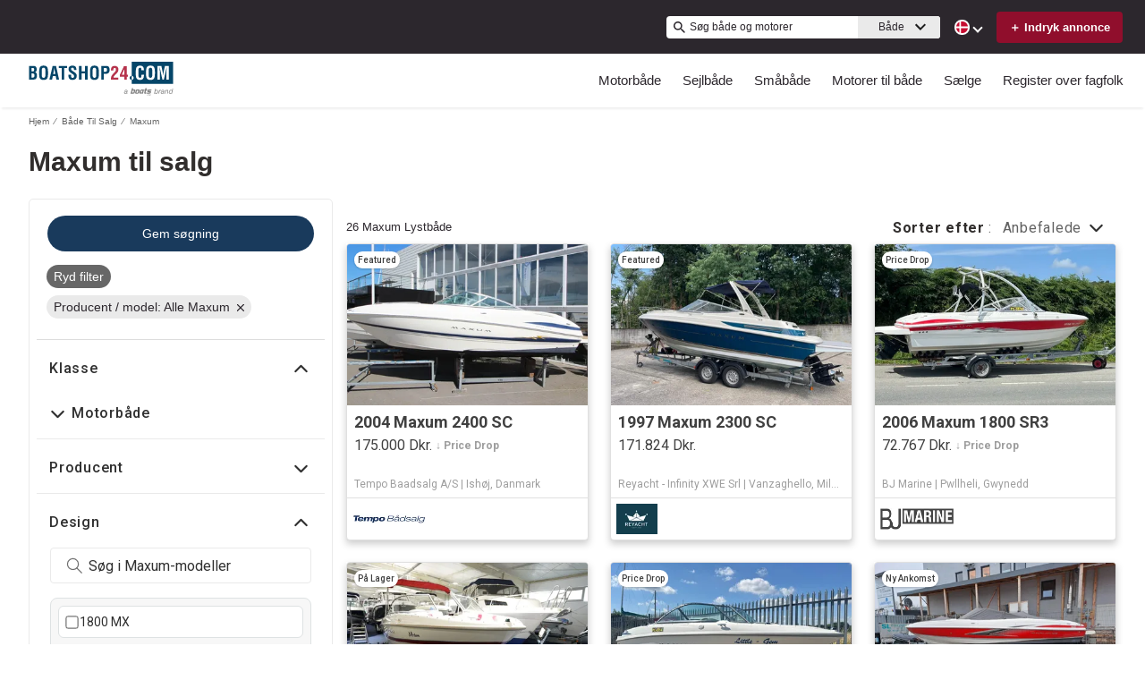

--- FILE ---
content_type: application/javascript
request_url: https://www.boatshop24.com/static/js/515.84117587.chunk.js
body_size: 50524
content:
(this.__LOADABLE_LOADED_CHUNKS__=this.__LOADABLE_LOADED_CHUNKS__||[]).push([[515],{1288:function(e){e.exports=JSON.parse('{"app.additionalLeads.keepLooking":"S\xf8g videre","app.additionalLeads.leadModalSubtitle":"Relateret til denne b\xe5d","app.additionalLeads.leadModalTitle":"Udforsk lignende b\xe5de","app.additionalLeads.leadSuccessMessage":"Din anmodning er sendt med succes. S\xe6lgeren vil kontakte dig snart.","app.additionalLeads.messageSent":"Vi har sendt din besked direkte til s\xe6lgeren.","app.additionalLeads.requestInfo":"Bed om oplysninger","app.additionalLeads.requestSent":"Anmodning sendt","app.additionalLeads.sendAdditionalEmails":"Send ekstra e-mails nu","app.additionalLeads.similarBoats":"Flere lignende b\xe5de","app.additionalLeads.thankYou":"Tak.","app.additionalLeads.viewDetails":"Se detaljer","app.alertMessage.boatUnavailable.description":"Vi viser dig en liste med lignende b\xe5de i stedet.","app.alertMessage.boatUnavailable.title":"B\xe5den, du leder efter, er ikke l\xe6ngere tilg\xe6ngelig.","app.alertMessage.linkExpired.description":"Se den opdaterede liste med b\xe5de nedenfor.","app.alertMessage.linkExpired.title":"Det link, du klikkede p\xe5, er udl\xf8bet.","app.alertMessage.similarBoatsForOEMs.description":"Nedenfor er nogle lignende lister med b\xe5de, som vi tror, du m\xe5ske kan lide.","app.alertMessage.similarBoatsForOEMs.title":"Vi har i \xf8jeblikket ingen b\xe5de, der matcher din s\xf8gning.","app.banner.download.close":"","app.banner.download.description":"Realiser din dr\xf8m i dag","app.banner.download.open":"\xc5bn","app.banner.download.title":"{portal}-app","app.blocks.classPage.seoArticle.category":"","app.blog.articlePageSEO.metaElements.title":"","app.blog.categories.boating":"boating","app.blog.categories.buying":"buying","app.blog.categories.features":"egenskaber","app.blog.categories.lifestyle":"livsstil","app.blog.categories.power":"motorb\xe5de","app.blog.categories.reviews":"reviews","app.blog.categories.sail":"sejlb\xe5de","app.blog.categories.selling":"selling","app.blog.categoriesDescription.boating":"Gennemse de seneste nyheder og r\xe5d","app.blog.categoriesDescription.buying":"Essentielle vejledninger til b\xe5dk\xf8bere","app.blog.categoriesDescription.lifestyle":"","app.blog.categoriesDescription.power":"","app.blog.categoriesDescription.reviews":"","app.blog.categoriesDescription.sail":"","app.blog.categoriesDescription.selling":"Lad os hj\xe6lpe dig med at s\xe6lge din b\xe5d","app.blog.category":"Kategori","app.blog.categoryPageSEO.boating.h1":"Boating","app.blog.categoryPageSEO.boating.metaElements.description":"","app.blog.categoryPageSEO.boating.metaElements.title":"Boating | {portal}.com","app.blog.categoryPageSEO.buying.h1":"Buying","app.blog.categoryPageSEO.buying.metaElements.description":"","app.blog.categoryPageSEO.buying.metaElements.title":"Buying | {portal}.com","app.blog.categoryPageSEO.lifestyle.h1":"Lifestyle","app.blog.categoryPageSEO.lifestyle.metaElements.description":"","app.blog.categoryPageSEO.lifestyle.metaElements.title":"Lifestyle | {portal}.com","app.blog.categoryPageSEO.power.h1":"Motorb\xe5de","app.blog.categoryPageSEO.power.metaElements.description":"","app.blog.categoryPageSEO.power.metaElements.title":"Motorb\xe5de | {portal}.com","app.blog.categoryPageSEO.reviews.h1":"Reviews","app.blog.categoryPageSEO.reviews.metaElements.description":"","app.blog.categoryPageSEO.reviews.metaElements.title":"Reviews | {portal}.com","app.blog.categoryPageSEO.sail.h1":"Sejlb\xe5de","app.blog.categoryPageSEO.sail.metaElements.description":"","app.blog.categoryPageSEO.sail.metaElements.title":"Sejlb\xe5de | {portal}.com","app.blog.categoryPageSEO.selling.h1":"Selling","app.blog.categoryPageSEO.selling.metaElements.description":"","app.blog.categoryPageSEO.selling.metaElements.title":"Selling | {portal}.com","app.blog.home":"hjem","app.blog.homeHeading":"Luksusyachter, Superyachter, R\xe5d & Trends","app.blog.homePageSEO.h1":"Resources","app.blog.homePageSEO.metaElements.description":"","app.blog.homePageSEO.metaElements.title":"Resources | {portal}.com","app.blog.month01":"Januar","app.blog.month02":"Februar","app.blog.month03":"Marts","app.blog.month04":"April","app.blog.month05":"Maj","app.blog.month06":"Juni","app.blog.month07":"Juli","app.blog.month08":"August","app.blog.month09":"September","app.blog.month10":"Oktober","app.blog.month11":"November","app.blog.month12":"December","app.blog.noArticlesFound":"Ingen artikler fundet","app.blog.page":"Side","app.blog.publishedOn":"Udgivet den","app.blog.readingTime":"{readingTime} min l\xe6sning","app.blog.relatedArticles":"Relaterede artikler","app.blog.writtenBy":"Skrevet af","app.boatDetails.SEO.metaElements.description":"Find {numListings} mere information og billeder om b\xe5den og kontakt s\xe6lgeren, eller s\xf8g efter flere b\xe5de til salg p\xe5 {portal}.","app.boatDetails.SEO.metaElements.description.largeYacht":"Find mere information og billeder om b\xe5den og kontakt s\xe6lgeren, eller s\xf8g efter flere b\xe5de til salg p\xe5 {portal}.","app.boatDetails.SEO.metaElements.description.largeYachtNoName":"Find mere information og billeder om b\xe5den og kontakt s\xe6lgeren, eller s\xf8g efter flere b\xe5de til salg p\xe5 {portal}.","app.boatDetails.SEO.metaElements.description.smallYacht":"Find mere information og billeder om b\xe5den og kontakt s\xe6lgeren, eller s\xf8g efter flere b\xe5de til salg p\xe5 {portal}.","app.boatDetails.SEO.metaElements.description.smallYachtNoName":"Find mere information og billeder om b\xe5den og kontakt s\xe6lgeren, eller s\xf8g efter flere b\xe5de til salg p\xe5 {portal}.","app.boatDetails.SEO.metaElements.title.length24m.boatName":"{boatName} {boatClass} {make} til salg","app.boatDetails.SEO.metaElements.title.length24m.false":"{year} {make} {model} {boatClass} til salg","app.boatDetails.SEO.metaElements.title.length24m.true":"{year} {boatClass} {make} til salg","app.boatDetails.SEO.metaElements.title.portalName":" | {portal}","app.boatDetails.SEO.metaElements.title.power":"{make} {model} | {year} | {length}","app.boatDetails.SEO.metaElements.title.sail":"{make} {model} | {year} | {length}","app.boatDetails.SEO.metaElements.title.subdivision":" - {subdivision}","app.boatDetails.SEO.metaElements.title.unpowered":"{make} {model} | {year} | {length}","app.boatDetails.calculator":"","app.boatDetails.description.conversationalCta.content":"Anmod om flere oplysninger","app.boatDetails.description.conversationalCta.title":"Nysgerrig p\xe5 denne b\xe5d?","app.boatDetails.details.capacity":"Kapacitet","app.boatDetails.details.class":"Art","app.boatDetails.details.engine":"Motor","app.boatDetails.details.fuel-type":"Br\xe6ndstoftype","app.boatDetails.details.hin":"Skrogets identifikationsnummer","app.boatDetails.details.hull-material":"Skrogmateriale","app.boatDetails.details.hull-shape":"Skrogets form","app.boatDetails.details.hull-warranty":"Skrogets garanti","app.boatDetails.details.length":"L\xe6ngde","app.boatDetails.details.location":"Beliggenhed","app.boatDetails.details.make":"Producent","app.boatDetails.details.model":"Model","app.boatDetails.details.year":"\xc5r","app.boatDetails.features.additional-equipment":"Yderligere udstyr","app.boatDetails.features.conversationalCta.content":"Sp\xf8rg s\xe6lgeren","app.boatDetails.features.conversationalCta.prePopulatedText":"Jeg har for nylig set din annonce p\xe5 {portal}, og jeg er interesseret i funktionerne p\xe5 denne b\xe5d. Tak.","app.boatDetails.features.conversationalCta.title":"\xd8nsker flere funktioner?","app.boatDetails.features.electrical-equipment":"Elektrisk udstyr","app.boatDetails.features.electronics":"Elektronik","app.boatDetails.features.inside-equipment":"Interi\xf8r","app.boatDetails.features.outside-equipment":"Udenbordsudstyr/Ekstraudstyr","app.boatDetails.features.rigging":"Takkelage","app.boatDetails.features.sails":"Sejl","app.boatDetails.friendlyFeatureName.additional-equipment":"Yderligere udstyr","app.boatDetails.friendlyFeatureName.air-compressor":"Luftkompressor","app.boatDetails.friendlyFeatureName.air-conditioning":"Air condition","app.boatDetails.friendlyFeatureName.ais":"AIS","app.boatDetails.friendlyFeatureName.asymmetric-spinnaker":"Asymmetrisk spiler","app.boatDetails.friendlyFeatureName.autopilot":"Autopilot","app.boatDetails.friendlyFeatureName.battened-mainsail":"Storsejl med sejlpind","app.boatDetails.friendlyFeatureName.battery-charger":"Batterioplader","app.boatDetails.friendlyFeatureName.beaching-legs":"B\xe5dstativer","app.boatDetails.friendlyFeatureName.bimini-top":"Bimini-top","app.boatDetails.friendlyFeatureName.bow-thruster":"Bovpropel","app.boatDetails.friendlyFeatureName.camper-cover":"Camper Cover","app.boatDetails.friendlyFeatureName.cd-player":"Cd-afspiller","app.boatDetails.friendlyFeatureName.chemical-head":"Kemisk toilet","app.boatDetails.friendlyFeatureName.cinema":"Biograf","app.boatDetails.friendlyFeatureName.cockpit-cover":"Cockpitkaleche","app.boatDetails.friendlyFeatureName.cockpit-cushions":"Cockpithynder","app.boatDetails.friendlyFeatureName.cockpit-shower":"Cockpitbruser","app.boatDetails.friendlyFeatureName.cockpit-speakers":"Cockpith\xf8jttalere","app.boatDetails.friendlyFeatureName.cockpit-table":"Cockpitbord","app.boatDetails.friendlyFeatureName.code-0":"Code 0","app.boatDetails.friendlyFeatureName.compass":"Kompas","app.boatDetails.friendlyFeatureName.computer":"Computer","app.boatDetails.friendlyFeatureName.covers":"Overd\xe6kning","app.boatDetails.friendlyFeatureName.crane":"Kran","app.boatDetails.friendlyFeatureName.customContactInformation":"Kundekontaktoplysninger","app.boatDetails.friendlyFeatureName.dance-floor":"Dansegulv","app.boatDetails.friendlyFeatureName.davits":"Davider","app.boatDetails.friendlyFeatureName.deep-freezer":"Dybfryser","app.boatDetails.friendlyFeatureName.depthsounder":"Ekkolod","app.boatDetails.friendlyFeatureName.dishwasher":"Opvaskemaskine","app.boatDetails.friendlyFeatureName.dvd-player":"Dvd-afspiller","app.boatDetails.friendlyFeatureName.electric-bilge-pump":"Elektrisk l\xe6nsepumpe","app.boatDetails.friendlyFeatureName.electric-head":"Elektrisk toilet","app.boatDetails.friendlyFeatureName.electric-winch":"Elektrisk spil","app.boatDetails.friendlyFeatureName.electrical-equipment":"Elektrisk udstyr","app.boatDetails.friendlyFeatureName.electronics":"Elektronik","app.boatDetails.friendlyFeatureName.elevator":"Elevator","app.boatDetails.friendlyFeatureName.fin-stabilizer":"Finnestabilisator","app.boatDetails.friendlyFeatureName.flat-screen-tv":"Fladsk\xe6rms TV","app.boatDetails.friendlyFeatureName.fresh-water-maker":"Ferskvandsmaskine","app.boatDetails.friendlyFeatureName.fully-battened-mainsail":"Storsejl med gennemg\xe5ende sejlpind","app.boatDetails.friendlyFeatureName.furling-genoa":"Rullegenua","app.boatDetails.friendlyFeatureName.furling-mainsail":"Rullestorsejl","app.boatDetails.friendlyFeatureName.gangway":"Landgangsbro","app.boatDetails.friendlyFeatureName.garage":"Garage","app.boatDetails.friendlyFeatureName.generator":"Generator","app.boatDetails.friendlyFeatureName.gennaker-cruising-spinnaker":"Gennaker","app.boatDetails.friendlyFeatureName.genoa":"Genua","app.boatDetails.friendlyFeatureName.genoa-cover":"Sejlpose (genua)","app.boatDetails.friendlyFeatureName.gps":"GPS","app.boatDetails.friendlyFeatureName.gym":"Gym","app.boatDetails.friendlyFeatureName.gyroscopic-stabilizer":"Gyroskopisk stabilisator","app.boatDetails.friendlyFeatureName.hard-top":"Hard Top","app.boatDetails.friendlyFeatureName.heating":"Opvarmning","app.boatDetails.friendlyFeatureName.heli-pad":"Helipad","app.boatDetails.friendlyFeatureName.hot-water":"Varmt vand","app.boatDetails.friendlyFeatureName.hydraulic-bathing-platform":"Hydraulisk badeplatform","app.boatDetails.friendlyFeatureName.hydraulic-gangway":"Hydraulisk landgangsbro","app.boatDetails.friendlyFeatureName.hydraulic-swim-step":"Hydraulisk sv\xf8mmetrin","app.boatDetails.friendlyFeatureName.hydraulic-winch":"Hydraulisk spil","app.boatDetails.friendlyFeatureName.inside-equipment":"Interi\xf8r","app.boatDetails.friendlyFeatureName.inverter":"Vekselretter","app.boatDetails.friendlyFeatureName.jacuzzi":"Jacuzzi","app.boatDetails.friendlyFeatureName.launching-trailer":"Beddingsvogn","app.boatDetails.friendlyFeatureName.lazy-bag":"Lazy bag","app.boatDetails.friendlyFeatureName.lazyjacks":"Lazyjack storsejlspose","app.boatDetails.friendlyFeatureName.liferaft":"Redningsfl\xe5de","app.boatDetails.friendlyFeatureName.log-speedometer":"Log-speedometer","app.boatDetails.friendlyFeatureName.mainsail-cover":"Storsejlspresenning","app.boatDetails.friendlyFeatureName.manual-bilge-pump":"Manuel l\xe6nsepumpe","app.boatDetails.friendlyFeatureName.marine-head":"S\xf8toilet","app.boatDetails.friendlyFeatureName.microwave-oven":"Mikrob\xf8lgeovn","app.boatDetails.friendlyFeatureName.navigation-center":"Navigationscenter","app.boatDetails.friendlyFeatureName.office":"Kontor","app.boatDetails.friendlyFeatureName.outboard-engine-brackets":"Beslag til p\xe5h\xe6ngsmotor","app.boatDetails.friendlyFeatureName.outriggers":"Udriggere","app.boatDetails.friendlyFeatureName.outside-equipment-extras":"Udenbordsudstyr/Ekstraudstyr","app.boatDetails.friendlyFeatureName.oven":"Ovn","app.boatDetails.friendlyFeatureName.plotter":"Plotter","app.boatDetails.friendlyFeatureName.pool":"Pool","app.boatDetails.friendlyFeatureName.power-poles":"Kraftst\xe6nger","app.boatDetails.friendlyFeatureName.pwc":"PWC","app.boatDetails.friendlyFeatureName.radar":"Radar","app.boatDetails.friendlyFeatureName.radar-detector":"Radardetektor","app.boatDetails.friendlyFeatureName.radar-reflector":"Radarreflektor","app.boatDetails.friendlyFeatureName.radio":"Radio","app.boatDetails.friendlyFeatureName.refrigerator":"K\xf8leskab","app.boatDetails.friendlyFeatureName.repeater":"Repeater(e)","app.boatDetails.friendlyFeatureName.rigging":"Takkelage","app.boatDetails.friendlyFeatureName.road-trailer":"B\xe5dtrailer","app.boatDetails.friendlyFeatureName.sails":"Sejl","app.boatDetails.friendlyFeatureName.sauna":"Sauna","app.boatDetails.friendlyFeatureName.scuba-equipment":"Scuba udstyr","app.boatDetails.friendlyFeatureName.sea-water-pump":"Havvandspumpe","app.boatDetails.friendlyFeatureName.shore-power-inlet":"Landtilslutning for el","app.boatDetails.friendlyFeatureName.solar-panel":"Solpanel","app.boatDetails.friendlyFeatureName.solent":"Solent","app.boatDetails.friendlyFeatureName.spinnaker":"Spiler","app.boatDetails.friendlyFeatureName.spinnaker-pole":"Spilerstage","app.boatDetails.friendlyFeatureName.spray-hood":"Kaleche/sprayhood","app.boatDetails.friendlyFeatureName.staysail":"Stagsejl","app.boatDetails.friendlyFeatureName.steering-wheel":"Rat","app.boatDetails.friendlyFeatureName.stern-thruster":"Agterpropel","app.boatDetails.friendlyFeatureName.storm-jib":"Stormklyver","app.boatDetails.friendlyFeatureName.surf-system":"Surf System","app.boatDetails.friendlyFeatureName.swimming-ladder":"Badelejder","app.boatDetails.friendlyFeatureName.teak-cockpit":"Cockpit i teak","app.boatDetails.friendlyFeatureName.teak-sidedecks":"Sided\xe6k i teak","app.boatDetails.friendlyFeatureName.tender":"Tender (hj\xe6lpeb\xe5d)","app.boatDetails.friendlyFeatureName.tiller":"Rorpind","app.boatDetails.friendlyFeatureName.touch-&-go":"Touch & Go","app.boatDetails.friendlyFeatureName.touch-screen":"Ber\xf8ringssk\xe6rm","app.boatDetails.friendlyFeatureName.trisail":"Stormsejl","app.boatDetails.friendlyFeatureName.tv-set":"Tv-apparat","app.boatDetails.friendlyFeatureName.underwater-lights":"Undervandslys","app.boatDetails.friendlyFeatureName.vcr":"VCR","app.boatDetails.friendlyFeatureName.vhf":"VHF","app.boatDetails.friendlyFeatureName.walk-around":"G\xe5 rundt","app.boatDetails.friendlyFeatureName.washing-machine":"Vaskemaskine","app.boatDetails.friendlyFeatureName.water-toys":"Vandleget\xf8j","app.boatDetails.friendlyFeatureName.wheelchair-friendly":"K\xf8restolsvenlig","app.boatDetails.friendlyFeatureName.wi-fi":"Wi-Fi","app.boatDetails.friendlyFeatureName.wind-generator":"Vindgenerator","app.boatDetails.friendlyFeatureName.wind-speed-and-direction":"Vindhastighed og -retning","app.boatDetails.friendlyFeatureName.wine-cellar":"Vink\xe6lder","app.boatDetails.getPreQualified.label":"","app.boatDetails.hideForm":"","app.boatDetails.loans":"","app.boatDetails.localDelivery.label":"Lokal levering til r\xe5dighed","app.boatDetails.measurements.accommodations":"Aptering","app.boatDetails.measurements.alternatorOutput":"Generatorudgang","app.boatDetails.measurements.beam":"Bredde","app.boatDetails.measurements.bore":"Udboring","app.boatDetails.measurements.cabin-headroom":"Frih\xf8jde i kabine","app.boatDetails.measurements.cabins":"Kahytter","app.boatDetails.measurements.conversationalCta.content":"Sp\xf8rg s\xe6lgeren","app.boatDetails.measurements.conversationalCta.prePopulatedText":"Jeg har for nylig set din annonce p\xe5 {portal}, og jeg er interesseret i flere specifikationer for denne b\xe5d. Tak.","app.boatDetails.measurements.conversationalCta.title":"\xd8nsker flere specifikationer?","app.boatDetails.measurements.crew-cabins":"Crew Cabins","app.boatDetails.measurements.crew-heads":"Crew Heads","app.boatDetails.measurements.cruising-speed":"Sejlhastighed","app.boatDetails.measurements.deadrise-at-transom":"Fribordets udfald","app.boatDetails.measurements.dimensions":"M\xe5l","app.boatDetails.measurements.displacement":"Cylindervolumen","app.boatDetails.measurements.double-berths":"2-pers. kahytter","app.boatDetails.measurements.dry-weight":"T\xf8rv\xe6gt","app.boatDetails.measurements.electrical-circuit":"Elektrisk kredsl\xf8b","app.boatDetails.measurements.freeboard":"Fribord","app.boatDetails.measurements.fresh-water-tank":"Ferskvandstank","app.boatDetails.measurements.fuel-tank":"Br\xe6ndstoftank","app.boatDetails.measurements.gearRatio":"Gearforhold","app.boatDetails.measurements.gross-tonnage":"Gross Tonnage","app.boatDetails.measurements.guest-cabins":"Guest Cabins","app.boatDetails.measurements.guest-heads":"Guest Heads","app.boatDetails.measurements.heads":"Toiletter","app.boatDetails.measurements.holding-tank":"Spildevandstank","app.boatDetails.measurements.hull-material":"Skrogmateriale","app.boatDetails.measurements.hull-shape":"Skrogform","app.boatDetails.measurements.keel-type":"K\xf8ltype","app.boatDetails.measurements.length-at-waterline":"L\xe6ngde i vandlinjen","app.boatDetails.measurements.length-on-deck":"L\xe6ngde p\xe5 d\xe6k","app.boatDetails.measurements.length-overall":"Samlet l\xe6ngde","app.boatDetails.measurements.liferaft-capacity":"Redningsfl\xe5dernes kapacitet","app.boatDetails.measurements.max-bridge-clearance":"Broens maks. frih\xf8jde","app.boatDetails.measurements.max-draft":"Maks. dybgang","app.boatDetails.measurements.max-speed":"Maks. hastighed","app.boatDetails.measurements.min-draft":"Min. dybgang","app.boatDetails.measurements.miscellaneous":"Diverse","app.boatDetails.measurements.range":"1 tankfuld r\xe6kker til","app.boatDetails.measurements.seating-capacity":"Antal s\xe6der","app.boatDetails.measurements.shaftLength":"Skaftl\xe6ngde","app.boatDetails.measurements.single-berths":"Enkeltkahytter","app.boatDetails.measurements.speed-distance":"Hastighed og afstand","app.boatDetails.measurements.stroke":"Stempelslag","app.boatDetails.measurements.tanks":"Tanke","app.boatDetails.measurements.twin-berths":"Dobbeltk\xf8jer","app.boatDetails.measurements.voltage":"Sp\xe6nding","app.boatDetails.measurements.weights":"V\xe6gte","app.boatDetails.measurements.windlass":"Ankerspil","app.boatDetails.meetTheSeller":"M\xf8d s\xe6lgeren","app.boatDetails.monthlyPrice.label":"","app.boatDetails.moreDetails.conversationalCta.content":"Sp\xf8rg s\xe6lgeren","app.boatDetails.moreDetails.conversationalCta.title":"Brug for flere detaljer?","app.boatDetails.moreQuestions.conversationalCta.body.firstRow":"F\xe5 svar, planl\xe6g et bes\xf8g for at se b\xe5den, eller find en god tid til en pr\xf8vesejlads.","app.boatDetails.moreQuestions.conversationalCta.body.secondRow":"Tag det n\xe6ste skridt og kontakt s\xe6lgeren.","app.boatDetails.moreQuestions.conversationalCta.linkText":"Kontakt s\xe6lger","app.boatDetails.moreQuestions.conversationalCta.prePopulatedText":"Jeg har for nylig set din annonce p\xe5 YachtWorld, og jeg er interesseret i denne b\xe5d. Kontakt mig venligst, s\xe5 vi kan dr\xf8fte det n\xe6rmere, planl\xe6gge et bes\xf8g eller arrangere en pr\xf8vesejlads. Tak.","app.boatDetails.moreQuestions.conversationalCta.title":"Har du stadig et sp\xf8rgsm\xe5l?","app.boatDetails.notForSaleInLocalWaters":"Ikke til salg i lokale farvande","app.boatDetails.plusYears":"{years}+ \xe5r","app.boatDetails.pricedrop.label":"Prisfald:","app.boatDetails.propulsion.configuration":"Konfiguration","app.boatDetails.propulsion.coolingSystem":"K\xf8lesystem","app.boatDetails.propulsion.drive-type":"Fremdriftstype","app.boatDetails.propulsion.emissions":"Emissioner","app.boatDetails.propulsion.engine":"Motor","app.boatDetails.propulsion.engine-hours":"Motortimer","app.boatDetails.propulsion.engine-make":"Motorfabrikat","app.boatDetails.propulsion.engine-model":"Motormodel","app.boatDetails.propulsion.engine-type":"Motortype","app.boatDetails.propulsion.engine-year":"Motor\xe5r","app.boatDetails.propulsion.folding-propeller":"Foldepropel","app.boatDetails.propulsion.fuel-type":"Br\xe6ndstoftype","app.boatDetails.propulsion.fuelInductionSystem":"Br\xe6ndstofinduktionssystem","app.boatDetails.propulsion.ignitionSystem":"T\xe6ndingssystem","app.boatDetails.propulsion.location":"Sted","app.boatDetails.propulsion.lubricationSystem":"Sm\xf8resystem","app.boatDetails.propulsion.numberCylinders":"Antal cylindre","app.boatDetails.propulsion.power.hp":"{power} hk","app.boatDetails.propulsion.power.kW":"{power} kW","app.boatDetails.propulsion.propeller-material":"Propelmateriale","app.boatDetails.propulsion.propeller-type":"Propeltype","app.boatDetails.propulsion.rope-cutter":"Linesk\xe6rer","app.boatDetails.propulsion.rpmMax":"Maks. omdrejningstal","app.boatDetails.propulsion.serialNumber":"Serienummer","app.boatDetails.propulsion.startingSystem":"Startsystem","app.boatDetails.propulsion.steeringSystem":"Styresystem","app.boatDetails.propulsion.stockNumber":"Lagernummer","app.boatDetails.propulsion.total-power":"Samlet effekt","app.boatDetails.propulsion.use":"Brug","app.boatDetails.summary.engineHoursText":"timer","app.boatDetails.summary.linkText":"Tilpas","app.boatDetails.summary.paymentText":"Ejer af denne b\xe5d siden ","app.boatDetails.summary.tooltipText":"","app.boatDetails.value.activities.day-cruising":"dagsejlads","app.boatDetails.value.activities.freshwater-fishing":"Ferskvand fiskeb\xe5d","app.boatDetails.value.activities.other":"Anden","app.boatDetails.value.activities.overnight-cruising":"cruising natten over","app.boatDetails.value.activities.pwc":"personlig vandfart\xf8j","app.boatDetails.value.activities.sailing":"sejlads","app.boatDetails.value.activities.saltwater-fishing":"saltvand fiskekutter","app.boatDetails.value.activities.watersports":"vandsport","app.boatDetails.value.configuration.inline":"Inline","app.boatDetails.value.configuration.rotary":"Rotation","app.boatDetails.value.drive-type.air-propeller":"Luftpropeller","app.boatDetails.value.drive-type.direct":"Direkte drev","app.boatDetails.value.drive-type.jet":"Jetdrev","app.boatDetails.value.drive-type.other":"Andet","app.boatDetails.value.drive-type.outboard":"Udenbords","app.boatDetails.value.drive-type.pod":"Pod Drive","app.boatDetails.value.drive-type.sail":"Sejldrev","app.boatDetails.value.drive-type.stern":"H\xe6kdrev","app.boatDetails.value.drive-type.surface":"Overfladedrev","app.boatDetails.value.drive-type.v":"V-drev","app.boatDetails.value.electrical-circuit.110v":"110 V","app.boatDetails.value.electrical-circuit.12v":"12 V","app.boatDetails.value.electrical-circuit.220v":"220 V","app.boatDetails.value.electrical-circuit.240v":"240 V","app.boatDetails.value.electrical-circuit.24v":"24 V","app.boatDetails.value.engine-location.port":"Port","app.boatDetails.value.engine-location.starboard":"Starboard","app.boatDetails.value.engine-type.electric":"elmotor","app.boatDetails.value.engine-type.inboard":"Indenbords","app.boatDetails.value.engine-type.inboard-outboard":"Indenbords/Udenbords","app.boatDetails.value.engine-type.other":"Andet","app.boatDetails.value.engine-type.outboard":"Udenbords","app.boatDetails.value.engine-type.outboard-2s":"p\xe5h\xe6ngsmotor 2S","app.boatDetails.value.engine-type.outboard-4s":"p\xe5h\xe6ngsmotor 4S","app.boatDetails.value.engine-type.v-drive":"V Drive","app.boatDetails.value.fuel-type.diesel":"Diesel","app.boatDetails.value.fuel-type.electric":"Elektrisk","app.boatDetails.value.fuel-type.gasoline":"Benzin","app.boatDetails.value.fuel-type.lpg":"LPG","app.boatDetails.value.fuel-type.other":"Andet","app.boatDetails.value.hull-material.aluminum":"Aluminium","app.boatDetails.value.hull-material.composite":"Komposit","app.boatDetails.value.hull-material.ferro-cement":"Ferrocement","app.boatDetails.value.hull-material.fiberglass":"Glasfiber","app.boatDetails.value.hull-material.hypalon":"Hypalon","app.boatDetails.value.hull-material.other":"Andet","app.boatDetails.value.hull-material.pvc":"PVC","app.boatDetails.value.hull-material.roplene":"Roplen","app.boatDetails.value.hull-material.steel":"St\xe5l","app.boatDetails.value.hull-material.wood":"Tr\xe6","app.boatDetails.value.hull-shape.catamaran":"Katamaran (Segel)","app.boatDetails.value.hull-shape.deep-vee":"V-bundsskrog","app.boatDetails.value.hull-shape.displacement":"Deplacement","app.boatDetails.value.hull-shape.flat":"Flad","app.boatDetails.value.hull-shape.foldable":"Sammenklappelig","app.boatDetails.value.hull-shape.hydrofoil":"B\xe6replaneb\xe5d","app.boatDetails.value.hull-shape.modified-vee":"Modificeret V-bundsskrog","app.boatDetails.value.hull-shape.monohull":"Mono-skrog","app.boatDetails.value.hull-shape.other":"Andet","app.boatDetails.value.hull-shape.planing":"Plant skrog","app.boatDetails.value.hull-shape.pontoon":"Pontonb\xe5d","app.boatDetails.value.hull-shape.rib":"Gummib\xe5d","app.boatDetails.value.hull-shape.roll-up":"Roll-up","app.boatDetails.value.hull-shape.sea-v2":"Sea-V2(TM)","app.boatDetails.value.hull-shape.semi-displacement":"Semi-deplacement","app.boatDetails.value.hull-shape.trimaran":"Trimaran","app.boatDetails.value.hull-shape.tunnel":"Tunnel","app.boatDetails.value.keel-type.kt-bilge":"Kimk\xf8l","app.boatDetails.value.keel-type.kt-bulb":"Bulbk\xf8l","app.boatDetails.value.keel-type.kt-canting-keel":"Svingk\xf8l","app.boatDetails.value.keel-type.kt-centerboard":"Sv\xe6rd","app.boatDetails.value.keel-type.kt-fin":"Finnek\xf8l","app.boatDetails.value.keel-type.kt-full":"Langk\xf8l","app.boatDetails.value.keel-type.kt-lifting":"L\xf8ftek\xf8l","app.boatDetails.value.keel-type.kt-other":"Andet","app.boatDetails.value.keel-type.kt-twin-keel":"Tvillingek\xf8l","app.boatDetails.value.keel-type.kt-wing":"Vingek\xf8l","app.boatDetails.value.more-details-section.accommodations":"Aptering","app.boatDetails.value.more-details-section.additional-information":"Yderligere Information","app.boatDetails.value.more-details-section.dimensions":"M\xe5l","app.boatDetails.value.more-details-section.disclaimer":"Ansvarsfraskrivelse","app.boatDetails.value.more-details-section.engines":"Motor(er)","app.boatDetails.value.more-details-section.galley":"Kabys","app.boatDetails.value.more-details-section.tankage":"Rumindhold","app.boatDetails.value.propeller-material.allow":"Legering","app.boatDetails.value.propeller-material.alloy":"Legering","app.boatDetails.value.propeller-material.aluminum":"Aluminium","app.boatDetails.value.propeller-material.bronze":"Bronze","app.boatDetails.value.propeller-material.other":"Andet","app.boatDetails.value.propeller-material.stainless-steel":"Rustfrit st\xe5l","app.boatDetails.value.propeller-type.2-blade":"2-bladet propel","app.boatDetails.value.propeller-type.3-blade":"3-bladet propel","app.boatDetails.value.propeller-type.4-blade":"4-bladet propel","app.boatDetails.value.propeller-type.5-blade":"5-bladet propel","app.boatDetails.value.propeller-type.6-blade":"6-bladet propel","app.boatDetails.value.tank-material.aluminium":"Aluminium","app.boatDetails.value.tank-material.aluminum":"Aluminium","app.boatDetails.value.tank-material.grp":"Glasfiber (GRP)","app.boatDetails.value.tank-material.other":"Andet","app.boatDetails.value.tank-material.plastic":"Plastik","app.boatDetails.value.tank-material.stainless-steel":"Rustfrit st\xe5l","app.boatDetails.value.tank-material.steel":"St\xe5l","app.boatDetails.value.use.both":"B\xe5de ferskvand og saltvand","app.boatDetails.value.use.fresh-water":"Ferskvand","app.boatDetails.value.use.salt-water":"Saltvand","app.boatDetails.value.windlass.electric-windlass":"Elektrisk ankerspil","app.boatDetails.value.windlass.hydraulic-windlass":"Hydraulisk ankerspil","app.boatDetails.value.windlass.manual-windlass":"Manuelt ankerspil","app.boatDetails.verifiedBroker":"Verificeret m\xe6gler","app.boatDetails.warranty.lifetime":"levetid","app.boatDetails.warranty.months":"m\xe5neder","app.boatDetails.warranty.oneYear":"1 \xe5r","app.boatDetails.warranty.years":"{years} \xe5r","app.boatLoans.SEO.metaElements.description":"","app.boatLoans.SEO.metaElements.title":"","app.boatLoans.applyNowButton":"","app.boatLoans.banner.perk1":"","app.boatLoans.banner.perk2":"","app.boatLoans.banner.perk3":"","app.boatLoans.banner.perk4":"","app.boatLoans.banner.perk5":"","app.boatLoans.banner.rates.disclaimer":"","app.boatLoans.banner.rates.title":"","app.boatLoans.banner.title1":"","app.boatLoans.banner.title2":"","app.boatLoans.bdpBoatLoansSection.applyNow":"","app.boatLoans.bdpBoatLoansSection.callUs":"","app.boatLoans.bdpBoatLoansSection.faqs":"","app.boatLoans.bdpBoatLoansSection.poweredBy":"","app.boatLoans.bdpBoatLoansSection.rates":"","app.boatLoans.bdpBoatLoansSection.reviews":"","app.boatLoans.bdpBoatLoansSection.title":"","app.boatLoans.calculator.form.boatYear.label":"","app.boatLoans.calculator.form.boatYear.placeholder":"","app.boatLoans.calculator.form.ficoScore.label":"","app.boatLoans.calculator.form.ficoScore.placeholder":"","app.boatLoans.calculator.form.loanAmount.error":"","app.boatLoans.calculator.form.loanAmount.label":"","app.boatLoans.calculator.form.loanAmount.placeholder":"","app.boatLoans.calculator.form.loanType.label":"","app.boatLoans.calculator.form.loanType.new":"","app.boatLoans.calculator.form.loanType.placeholder":"","app.boatLoans.calculator.form.loanType.refinance":"","app.boatLoans.calculator.form.loanType.used":"","app.boatLoans.calculator.results.contactUs":"","app.boatLoans.calculator.results.disclaimer":"","app.boatLoans.calculator.results.estimatedMonthlyPayment":"","app.boatLoans.calculator.results.interestRate":"","app.boatLoans.calculator.results.loanAmount":"","app.boatLoans.calculator.results.moreInfo":"","app.boatLoans.calculator.results.summary":"","app.boatLoans.calculator.results.termLength":"","app.boatLoans.calculator.results.years":"","app.boatLoans.calculator.title":"","app.boatLoans.infoAccordion.question1.content":"","app.boatLoans.infoAccordion.question1.link1":"","app.boatLoans.infoAccordion.question1.link2":"","app.boatLoans.infoAccordion.question1.title":"","app.boatLoans.infoAccordion.question2.content":"","app.boatLoans.infoAccordion.question2.link":"","app.boatLoans.infoAccordion.question2.title":"","app.boatLoans.infoAccordion.question3.content":"","app.boatLoans.infoAccordion.question3.title":"","app.boatLoans.infoAccordion.question4.content":"","app.boatLoans.infoAccordion.question4.item1":"","app.boatLoans.infoAccordion.question4.item2":"","app.boatLoans.infoAccordion.question4.item3":"","app.boatLoans.infoAccordion.question4.item4":"","app.boatLoans.infoAccordion.question4.item5":"","app.boatLoans.infoAccordion.question4.item6":"","app.boatLoans.infoAccordion.question4.title":"","app.boatLoans.infoAccordion.question5.content":"","app.boatLoans.infoAccordion.question5.link":"","app.boatLoans.infoAccordion.question5.title":"","app.boatLoans.monthlyPaymentTooltip.currencyCode":"","app.boatLoans.monthlyPaymentTooltip.month":"","app.boatLoans.monthlyPaymentTooltip.monthAbbreviation":"","app.boatLoans.monthlyPaymentTooltip.text":"","app.boatLoans.whyTrident.info1.content":"","app.boatLoans.whyTrident.info1.title":"","app.boatLoans.whyTrident.info2.content":"","app.boatLoans.whyTrident.info2.title":"","app.boatLoans.whyTrident.info3.content":"","app.boatLoans.whyTrident.info3.title":"","app.boatLoans.whyTrident.info4.content":"","app.boatLoans.whyTrident.info4.link":"","app.boatLoans.whyTrident.info4.title":"","app.boatLoans.whyTrident.logo.altText":"","app.boatLoans.whyTrident.title":"","app.boatLoansCalculator.faq.items.item1.text":"","app.boatLoansCalculator.faq.items.item1.title":"","app.boatLoansCalculator.faq.items.item2.bullet1":"","app.boatLoansCalculator.faq.items.item2.bullet2":"","app.boatLoansCalculator.faq.items.item2.bullet3":"","app.boatLoansCalculator.faq.items.item2.bullet4":"","app.boatLoansCalculator.faq.items.item2.subTitle":"","app.boatLoansCalculator.faq.items.item2.text":"","app.boatLoansCalculator.faq.items.item2.title":"","app.boatLoansCalculator.faq.items.item3.text":"","app.boatLoansCalculator.faq.items.item3.title":"","app.boatLoansCalculator.faq.items.item4.link":"","app.boatLoansCalculator.faq.items.item4.text":"","app.boatLoansCalculator.faq.items.item4.title":"","app.boatLoansCalculator.faq.title":"","app.boatLoansCalculator.hero.description":"","app.boatLoansCalculator.hero.title":"","app.boatLoansCalculator.howAndWhat.item1.text":"","app.boatLoansCalculator.howAndWhat.item1.title":"","app.boatLoansCalculator.howAndWhat.item2.text":"","app.boatLoansCalculator.howAndWhat.item2.title":"","app.boatLoansCalculator.meta.description":"","app.boatLoansCalculator.meta.title":"","app.boatLoansCalculator.process.bullets.item1.text":"","app.boatLoansCalculator.process.bullets.item1.title":"","app.boatLoansCalculator.process.bullets.item2.link":"","app.boatLoansCalculator.process.bullets.item2.text":"","app.boatLoansCalculator.process.bullets.item2.title":"","app.boatLoansCalculator.process.bullets.item3.text":"","app.boatLoansCalculator.process.bullets.item3.title":"","app.boatLoansCalculator.process.description":"","app.boatLoansCalculator.process.logoAltText":"","app.boatLoansCalculator.process.title":"","app.boatLoansLeads.getPreQualified.calculator.form.calculateButton":"","app.boatLoansLeads.getPreQualified.calculator.form.desiredMonthlyPayment":"","app.boatLoansLeads.getPreQualified.calculator.form.desiredMonthlyPaymentPlaceholder":"","app.boatLoansLeads.getPreQualified.calculator.form.downPayment":"","app.boatLoansLeads.getPreQualified.calculator.form.downPaymentPlaceholder":"","app.boatLoansLeads.getPreQualified.calculator.form.interestRate":"","app.boatLoansLeads.getPreQualified.calculator.form.interestRatePlaceholder":"","app.boatLoansLeads.getPreQualified.calculator.form.loanAmount":"","app.boatLoansLeads.getPreQualified.calculator.form.loanTermMonths":"","app.boatLoansLeads.getPreQualified.calculator.form.loanTermMonthsPlaceholder":"","app.boatLoansLeads.getPreQualified.calculator.form.loanTermYears":"","app.boatLoansLeads.getPreQualified.calculator.form.loanTermYearsPlaceholder":"","app.boatLoansLeads.getPreQualified.calculator.form.missingRequiredField":"","app.boatLoansLeads.getPreQualified.calculator.form.purchasePrice":"","app.boatLoansLeads.getPreQualified.calculator.form.purchasePricePlaceholder":"","app.boatLoansLeads.getPreQualified.calculator.main.monthlyPayment":"","app.boatLoansLeads.getPreQualified.calculator.main.totalLoanAmount":"","app.boatLoansLeads.getPreQualified.calculator.result.applyNowButton":"","app.boatLoansLeads.getPreQualified.calculator.result.disclaimerBDP":"","app.boatLoansLeads.getPreQualified.calculator.result.getPreQualButton":"","app.boatLoansLeads.getPreQualified.calculator.result.monthlyPayment":"","app.boatLoansLeads.getPreQualified.calculator.result.or":"","app.boatLoansLeads.getPreQualified.calculator.result.readyNextStep":"","app.boatLoansLeads.getPreQualified.calculator.result.totalLoanAmount":"","app.boatLoansLeads.getPreQualified.paymentCalculator.srpTitle":"","app.boatLoansLeads.getPreQualified.paymentCalculator.title":"","app.brandedOemSearch.brand.aboutTitle":"Om {dealerName}","app.brandedOemSearch.brand.externalLinks.buildPrice":"Byg og Pris","app.brandedOemSearch.brand.externalLinks.customService":"Tilpasset Service","app.brandedOemSearch.brand.externalLinks.helpMeChoose":"Hj\xe6lp Mig med at V\xe6lge","app.brandedOemSearch.brand.externalLinks.learnMore":"L\xe6r Mere","app.brandedOemSearch.brand.externalLinks.maintenance":"Vedligeholdelse","app.brandedOemSearch.brand.externalLinks.news":"Nyheder","app.brandedOemSearch.brand.externalLinks.ownersManuals":"OEjermanualer","app.brandedOemSearch.brand.externalLinks.performanceTests":"Ydelsestests","app.brandedOemSearch.brand.externalLinks.promotions":"Kampagner","app.brandedOemSearch.brand.externalLinks.resources":"Ressourcer","app.brandedOemSearch.brand.externalLinks.upcomingEvents":"Kommende Begivenheder","app.brandedOemSearch.brand.externalLinks.warranty":"Garanti","app.brandedOemSearch.brand.informationTitle":"{dealerName}-Information","app.brandedOemSearch.brand.learnMoreAbout":"L\xe6r Mere Om {dealerName}","app.brandedOemSearch.brand.seeListings":"Se Alle Nye og Brugte Annoncer","app.brandedOemSearch.dealerContact.title":"","app.brandedOemSearch.manufacturerContact.back":"","app.brandedOemSearch.manufacturerContact.title":"","app.brandedSearch.SEO.breadcrumbs":"{dealerName} - {dealerCity}","app.brandedSearch.SEO.metaElements.description":"{dealerName} i {dealerCity}. Find et bredt udvalg af nye og brugte motor- og/eller sejlb\xe5de, der lige nu er til salg {portal}.","app.brandedSearch.SEO.metaElements.title":"{dealerName} i {dealerCity} | {portal}","app.brandedSearch.brandedButton":"Vis modeller","app.carouselModal.close":"Lukning","app.components.Listing.AVAILABLE_SOON.cta":"Snart Tilg\xe6ngelig","app.components.Listing.AVAILABLE_SOON.text":"Snart Tilg\xe6ngelig","app.components.Listing.CPYB":"","app.components.Listing.IN_STOCK.cta":"P\xe5 Lager","app.components.Listing.IN_STOCK.text":"P\xe5 Lager","app.components.Listing.NEW_ARRIVAL.cta":"Ny Ankomst","app.components.Listing.NEW_ARRIVAL.text":"Ny Ankomst","app.components.Listing.SALE_PENDING.cta":"Salg Afventer","app.components.Listing.SALE_PENDING.text":"Salg Afventer","app.components.activeListings":"Aktive Fortegnelser","app.components.brokerInformation":"M\xe6glerinformation","app.components.brokerListings":"Se Mine Fortegnelser","app.components.contactSalesRep":"Please contact {firstName} {lastName} at","app.components.description":"Beskrivelse","app.components.details":"Detaljer","app.components.features":"Egenskaber","app.components.immersiveTour":"3D virtuel rundtur","app.components.marketsServed":"Betjente markeder","app.components.measurements":"M\xe5linger","app.components.moreDetails":"Flere detaljer","app.components.moreFromDealer":"Mere fra denne forhandler","app.components.moreFromManufacturer":"Mere fra denne producent","app.components.propulsion":"Drivkraft","app.components.services.finance":"Skal b\xe5den finansieres?","app.components.services.financeYourBoat":"Finansier din b\xe5d","app.components.services.financeYourEngine":"Finansier din motor","app.components.services.insurance":"Skal b\xe5den forsikres?","app.components.services.transport":"CHANGEME","app.components.services.warranty":"CHANGEME","app.components.servicesDetails":"Tjenester","app.components.similarListings.city.paragraph1":"Wow! B\xe5de i { city } findes ikke","app.components.similarListings.city.paragraph2":"Find annoncer i n\xe6rheden af din s\xf8gning.","app.components.similarListings.model.paragraph1":"Der er desv\xe6rre ikke flere {make} {model} b\xe5de tilg\xe6ngelige.","app.components.similarListings.model.paragraph2":"Find lignende registreringer til din s\xf8gning.","app.components.soldListings":"Solgte Fortegnelser","app.components.specializingIn":"Specialiseret i","app.components.technicalSpecificationsOEMs.title":"{make} {model} specifications:","app.components.trustedPartner":"Betroet partner","app.components.trustedPartnerYears":"{years}+ \xe5r","app.components.videoDetails":"Expert Video anmeldelser","app.components.viewAllListings":"Se alle fortegnelser","app.components.viewDealerWebsite":"Bes\xf8g website","app.components.viewManufacturerWebsite":"Bes\xf8g producentens hjemmeside","app.contactForm.boatStorage":"B\xe5dopbevaring","app.contactForm.close":"Lukning","app.contactForm.comment":"Kommentarer","app.contactForm.comments":"Sp\xf8rgsm\xe5l/kommentarer","app.contactForm.contactButton":"Kontakt s\xe6lgeren","app.contactForm.country":"Land","app.contactForm.email":"E-mail","app.contactForm.firstName":"Fornavn","app.contactForm.formError":"Ret venligst de fremh\xe6vede fejl.","app.contactForm.fullName":"For- og efternavn","app.contactForm.listedBy":"Solgt af","app.contactForm.messageError":"Du har muligvis indtastet ukorrekte oplysninger, eller ogs\xe5 er serveren midlertidigt nede. Genindl\xe6s siden, og pr\xf8v igen senere.","app.contactForm.messageErrorTitle":"Anmodningen kan ikke udf\xf8res","app.contactForm.messageSent":"Vi har sendt dine oplysninger direkte til s\xe6lgeren.","app.contactForm.messageSentTitle":"Tillykke!","app.contactForm.phone":"Telefon","app.contactForm.phoneOpt":"Telefon (falgfrit)","app.contactForm.prePopulatedText":"Jeg er interesseret i at f\xe5 flere oplysninger om om din {listingTitle}. Kontakt mig venligst.","app.contactForm.prePopulatedText.brandedSRP":"Jeg er interesseret i at f\xe5 flere oplysninger om {brandName}. Kontakt mig venligst.","app.contactForm.selectCountry":"V\xe6lg Land","app.contactForm.subjectLabel":"Emne","app.contactForm.subjectsMessage1":"Jeg vil gerne vide, hvorvidt den {yearMakeModel}, du har opf\xf8rt p\xe5 {portal}, stadig er tilg\xe6ngelig.","app.contactForm.subjectsMessage2":"Jeg vil gerne bestille en tid til at se den {yearMakeModel}, du har opf\xf8rt p\xe5 {portal}.","app.contactForm.subjectsMessage3":"Jeg vil gerne give et bud p\xe5 den {yearMakeModel}, du har opf\xf8rt p\xe5 {portal}. Fort\xe6l mig venligst de n\xe6ste skridt.","app.contactForm.subjectsMessage4":"Jeg har et sp\xf8rgsm\xe5l om den {yearMakeModel}, du har opf\xf8rt p\xe5 {portal}. Kan du give mig lidt flere oplysninger om...","app.contactForm.subjectsOption1":"Tjek tilg\xe6ngelighed","app.contactForm.subjectsOption2":"Bestil en tid","app.contactForm.subjectsOption3":"Kom med et bud","app.contactForm.subjectsOption4":"Stil et sp\xf8rgsm\xe5l","app.contactForm.title":"Kontakt s\xe6lgeren","app.contactForm.yourEmail":"Din e-mail","app.contactForm.yourPhone":"Din telefon (falgfrit)","app.contactGroup.call":"Ring","app.contactGroup.callNow":"Ring nu","app.contactGroup.callSellerNow":"Ring til {sellerName} nu","app.contactGroup.contact":"Kontakte","app.contactGroup.offeredBy":"Tilbudt af","app.contactGroup.phoneReveal":"Vis telefonnummer","app.contactGroup.requestInformation":"Anmod om oplysninger","app.contactUs.description":"E-mail YachtWorld.com i dag!","app.contactUs.form.clear":"Slet alt","app.contactUs.form.email":"E-mail","app.contactUs.form.invalidEmail":"Ugyldigt e-mailformat","app.contactUs.form.message":"Indtast din besked her","app.contactUs.form.name":"Navn","app.contactUs.form.required":"Skal udfyldes","app.contactUs.form.send":"Send","app.contactUs.form.subject":"Emne","app.contactUs.title":"Send os en besked","app.cookiesDisclaimer.accept":"Accepter cookies","app.cookiesDisclaimer.deny":"Afvis","app.cookiesDisclaimer.disclaimer.p1":"Denne hjemmeside gemmer cookies p\xe5 din computer.","app.cookiesDisclaimer.disclaimer.p2":"Disse cookies bruges til at indsamle oplysninger om, hvordan du interagerer med vores hjemmeside og giver os mulighed for at huske dig.","app.cookiesDisclaimer.disclaimer.p3":"Vi bruger disse oplysninger for at forbedre og tilpasse din browseroplevelse, og til analyse og m\xe5linger vedr\xf8rende vores bes\xf8gende, b\xe5de p\xe5 denne hjemmeside og p\xe5 andre medier.","app.cookiesDisclaimer.disclaimer.p4":"For at finde ud af mere om de cookies vi bruger, se vores","app.cookiesDisclaimer.disclaimer.p5":".","app.cookiesDisclaimer.disclaimer.p6":"Hvis du afviser, vil dine oplysninger ikke blive sporet, n\xe5r du bes\xf8ger denne hjemmeside.","app.cookiesDisclaimer.disclaimer.p7":"En enkelt cookie vil blive brugt i din browser for at huske, at du ikke \xf8nsker at blive sporet.","app.cookiesDisclaimer.disclaimer.policy":"Cookie Policy","app.countries.AD":"Andorra","app.countries.AE":"United Arab Emirates","app.countries.AF":"Afghanistan","app.countries.AG":"Antigua og Barbuda","app.countries.AI":"Anguilla","app.countries.AL":"Albanien","app.countries.AM":"Armenien","app.countries.AN":"De Nederlandske Antiller","app.countries.AO":"Angola","app.countries.AQ":"Antarctica","app.countries.AR":"Argentina","app.countries.AS":"Amerikansk Samoa","app.countries.AT":"\xd8strig","app.countries.AU":"Australien","app.countries.AW":"Aruba","app.countries.AX":"\xc5land Islands","app.countries.AZ":"Aserbajdsjan","app.countries.BA":"Bosnien og Hercegovina","app.countries.BB":"Barbados","app.countries.BD":"Bangladesh","app.countries.BE":"Belgien","app.countries.BF":"Burkina Faso","app.countries.BG":"Bulgarien","app.countries.BH":"Bahrain","app.countries.BI":"Burundi","app.countries.BJ":"Benin","app.countries.BL":"Saint Barth\xe9lemy","app.countries.BM":"Bermuda","app.countries.BN":"Brunei","app.countries.BO":"Bolivia","app.countries.BQ":"Bonaire, Sint Eustatius and Saba","app.countries.BR":"Brasilien","app.countries.BS":"Bahamas","app.countries.BT":"Bhutan","app.countries.BV":"Bouvet Island","app.countries.BW":"Botswana","app.countries.BY":"Hviderusland","app.countries.BZ":"Belize","app.countries.CA":"Canada","app.countries.CC":"Cocos Islands","app.countries.CD":"The Democratic Republic Of Congo","app.countries.CF":"Centralafrikansk Republik","app.countries.CG":"Congo","app.countries.CH":"Schweiz","app.countries.CI":"C\xf4te d\'Ivoire","app.countries.CK":"Cook\xf8erne","app.countries.CL":"Chile","app.countries.CM":"Cameroun","app.countries.CN":"Kina","app.countries.CO":"Colombia","app.countries.CR":"Costa Rica","app.countries.CU":"","app.countries.CV":"Kap Verde","app.countries.CW":"Cura\xe7ao","app.countries.CX":"Christmas Island","app.countries.CY":"Cypern","app.countries.CZ":"Tjekkiet","app.countries.DE":"Tyskland","app.countries.DJ":"Djibouti","app.countries.DK":"Danmark","app.countries.DM":"Dominica","app.countries.DO":"Dominikanske Republik","app.countries.DZ":"Algeriet","app.countries.EC":"Ecuador","app.countries.EE":"Estland","app.countries.EG":"Egypten","app.countries.EH":"Western Sahara","app.countries.ER":"Eritrea","app.countries.ES":"Spanien","app.countries.ET":"Etiopien","app.countries.FI":"Finland","app.countries.FJ":"Fiji","app.countries.FK":"Falkland Islands","app.countries.FM":"Micronesia","app.countries.FO":"F\xe6r\xf8erne","app.countries.FR":"Frankrig","app.countries.GA":"Gabon","app.countries.GB":"Storbritannien","app.countries.GD":"Grenada","app.countries.GE":"Georgien","app.countries.GF":"Fransk Guyana","app.countries.GG":"Guernsey","app.countries.GH":"Ghana","app.countries.GI":"Gibraltar","app.countries.GL":"Greenland","app.countries.GM":"Gambia","app.countries.GN":"Guinea","app.countries.GP":"Guadeloupe","app.countries.GQ":"\xc6kvatorial Guinea","app.countries.GR":"Gr\xe6kenland","app.countries.GS":"South Georgia And The South Sandwich Islands","app.countries.GT":"Guatemala","app.countries.GU":"Guam","app.countries.GW":"Guinea-Bissau","app.countries.GY":"Guyana","app.countries.HK":"Hong Kong","app.countries.HM":"Heard Island And McDonald Islands","app.countries.HN":"Honduras","app.countries.HR":"Kroatien","app.countries.HT":"Haiti","app.countries.HU":"Ungarn","app.countries.ID":"Indonesien","app.countries.IE":"Irland","app.countries.IL":"Israel","app.countries.IM":"Isle Of Man","app.countries.IN":"Indien","app.countries.IO":"British Indian Ocean Territory","app.countries.IQ":"Irak","app.countries.IR":"","app.countries.IS":"Island","app.countries.IT":"Italien","app.countries.JE":"Jersey","app.countries.JM":"Jamaica","app.countries.JO":"Jordan","app.countries.JP":"Japan","app.countries.KE":"Kenya","app.countries.KG":"Kirgisistan","app.countries.KH":"Cambodia","app.countries.KI":"Kiribati","app.countries.KM":"Comoros","app.countries.KN":"Saint Kitts og Nevis","app.countries.KP":"","app.countries.KR":"Sydkorea","app.countries.KW":"Kuwait","app.countries.KY":"Cayman Islands","app.countries.KZ":"Kasakhstan","app.countries.LA":"Laos","app.countries.LB":"Libanon","app.countries.LC":"Saint Lucia","app.countries.LI":"Liechtenstein","app.countries.LK":"Sri Lanka","app.countries.LR":"Liberia","app.countries.LS":"Lesotho","app.countries.LT":"Litauen","app.countries.LU":"Luxembourg","app.countries.LV":"Letland","app.countries.LY":"Libyen","app.countries.MA":"Marokko","app.countries.MC":"Monaco","app.countries.MD":"Moldova","app.countries.ME":"Montenegro","app.countries.MF":"Saint Martin","app.countries.MG":"Madagaskar","app.countries.MH":"Marshall Islands","app.countries.MK":"Makedonien","app.countries.ML":"Mali","app.countries.MM":"Myanmar","app.countries.MN":"Mongoliet","app.countries.MO":"Macao","app.countries.MP":"Northern Mariana Islands","app.countries.MQ":"Martinique","app.countries.MR":"Mauretanien","app.countries.MS":"Montserrat","app.countries.MT":"Malta","app.countries.MU":"Mauritius","app.countries.MV":"Maldiverne","app.countries.MW":"Malawi","app.countries.MX":"Mexico","app.countries.MY":"Malaysia","app.countries.MZ":"Mozambique","app.countries.NA":"Namibia","app.countries.NC":"New Caledonia","app.countries.NE":"Niger","app.countries.NF":"Norfolk Island","app.countries.NG":"Nigeria","app.countries.NI":"Nicaragua","app.countries.NL":"Holland","app.countries.NO":"Norge","app.countries.NP":"Nepal","app.countries.NR":"Nauru","app.countries.NU":"Niue","app.countries.NZ":"New Zealand","app.countries.OM":"Oman","app.countries.PA":"Panama","app.countries.PE":"Peru","app.countries.PF":"French Polynesia","app.countries.PG":"Papua Ny Guinea","app.countries.PH":"Filippinerne","app.countries.PK":"Pakistan","app.countries.PL":"Polen","app.countries.PM":"Saint Pierre And Miquelon","app.countries.PN":"Pitcairn","app.countries.PR":"Puerto Rico","app.countries.PS":"Palestine","app.countries.PT":"Portugal","app.countries.PW":"Palau","app.countries.PY":"Paraguay","app.countries.QA":"Qatar","app.countries.RE":"Reunion","app.countries.RO":"Rum\xe6nien","app.countries.RS":"Serbien og Montenegro","app.countries.RW":"Rwanda","app.countries.SA":"Saudi-Arabien","app.countries.SB":"Salomon\xf8erne","app.countries.SC":"Seychellerne","app.countries.SD":"","app.countries.SE":"Sverige","app.countries.SG":"Singapore","app.countries.SH":"Saint Helena","app.countries.SI":"Slovenien","app.countries.SJ":"Svalbard And Jan Mayen","app.countries.SK":"Slovakiet","app.countries.SL":"Sierra Leone","app.countries.SM":"San Marino","app.countries.SN":"Senegal","app.countries.SO":"Somalia","app.countries.SR":"Surinam","app.countries.SS":"South Sudan","app.countries.ST":"S\xe3o Tom\xe9 og Pr\xedncipe","app.countries.SV":"El Salvador","app.countries.SX":"Sint Maarten (Dutch part)","app.countries.SY":"","app.countries.SZ":"Swaziland","app.countries.TC":"Turks- og Caicos\xf8erne","app.countries.TD":"Tchad","app.countries.TF":"French Southern Territories","app.countries.TG":"Togo","app.countries.TH":"Thailand","app.countries.TJ":"Tadsjikistan","app.countries.TK":"Tokelau","app.countries.TL":"Timor-Leste","app.countries.TM":"Turkmenistan","app.countries.TN":"Tunesien","app.countries.TO":"Tonga","app.countries.TR":"Tyrkiet","app.countries.TT":"Trinidad og Tobago","app.countries.TV":"Tuvalu","app.countries.TW":"Taiwan","app.countries.TZ":"Tanzania","app.countries.UA":"Ukraine","app.countries.UG":"Uganda","app.countries.UK":"United Kingdom","app.countries.UM":"United States Minor Outlying Islands","app.countries.US":"USA","app.countries.UY":"Uruguay","app.countries.UZ":"Usbekistan","app.countries.VA":"Vatican","app.countries.VC":"Saint Vincent og Grenadinerne","app.countries.VE":"Venezuela","app.countries.VG":"De Britiske Jomfru\xf8er","app.countries.VI":"De Amerikanske Jomfru\xf8er","app.countries.VN":"Vietnam","app.countries.VU":"Vanuatu","app.countries.WF":"Wallis And Futuna","app.countries.WS":"Samoa","app.countries.YE":"Yemen","app.countries.YT":"Mayotte","app.countries.ZA":"Sydafrika","app.countries.ZM":"Zambia","app.countries.ZW":"Zimbabwe","app.country.search":"S\xf8g efter land","app.country.searchEmpty":"Ingen resultater fundet","app.countryRegions.all":"Alle regioner","app.countryRegions.es.andalucia":"Andaluc\xeda","app.countryRegions.es.aragon":"Arag\xf3n","app.countryRegions.es.canarias":"Canarias","app.countryRegions.es.cantabria":"Cantabria","app.countryRegions.es.castilla-la-mancha":"Castilla-La Mancha","app.countryRegions.es.castilla-y-leon":"Castilla y Le\xf3n","app.countryRegions.es.cataluna":"Catalu\xf1a","app.countryRegions.es.ceuta":"Ceuta","app.countryRegions.es.comunidad-de-madrid":"Comunidad de Madrid","app.countryRegions.es.comunitat-valenciana":"Comunitat Valenciana","app.countryRegions.es.extremadura":"Extremadura","app.countryRegions.es.galicia":"Galicia","app.countryRegions.es.islas-baleares":"Islas Baleares","app.countryRegions.es.la-rioja":"La Rioja","app.countryRegions.es.melilla":"Melilla","app.countryRegions.es.navarra":"Navarra","app.countryRegions.es.pais-vasco":"Pa\xeds Vasco","app.countryRegions.es.principado-de-asturias":"Principado de Asturias","app.countryRegions.es.region-de-murcia":"Regi\xf3n de Murcia","app.countryRegions.fr.autres-regions":"Andre regioner","app.countryRegions.fr.auvergne-rhone-alpes":"Auvergne Rh\xf4ne Alpes","app.countryRegions.fr.bourgogne-franche-comte":"Bourgogne Franche Comt\xe9","app.countryRegions.fr.bretagne":"Bretagne","app.countryRegions.fr.centre-val-de-loire":"Centre Val de Loire","app.countryRegions.fr.corse":"Corse","app.countryRegions.fr.dom-tom":"DOM-TOM","app.countryRegions.fr.etranger":"Udenlandsk","app.countryRegions.fr.grand-est":"Grand Est","app.countryRegions.fr.hauts-de-france":"Hauts de France","app.countryRegions.fr.ile-de-france":"\xcele-De-France","app.countryRegions.fr.nord-manche":"Nord-Manche","app.countryRegions.fr.normandie":"Normandie","app.countryRegions.fr.nouvelle-aquitaine":"Nouvelle Aquitaine","app.countryRegions.fr.occitanie":"Occitanie","app.countryRegions.fr.ouest":"Vest","app.countryRegions.fr.pays-de-la-loire":"Pays de la Loire","app.countryRegions.fr.provence-alpes-cote-azur":"Provence Alpes C\xf4te Azur","app.countryRegions.fr.sud-mediterranee":"Sydlige middelhav","app.countryRegions.fr.sud-ouest":"Sydvest","app.countryRegions.gb.east-midlands":"East Midlands","app.countryRegions.gb.east-of-england":"\xd8st for england","app.countryRegions.gb.london":"London","app.countryRegions.gb.north-east":"North East","app.countryRegions.gb.north-west":"North West","app.countryRegions.gb.northern-ireland":"Northern Ireland","app.countryRegions.gb.scotland":"Scotland","app.countryRegions.gb.south-east":"South East","app.countryRegions.gb.south-west":"South West","app.countryRegions.gb.wales":"Wales","app.countryRegions.gb.west-midlands":"West Midlands","app.countryRegions.gb.yorkshire-and-the-humber":"Yorkshire and the Humber","app.countryRegions.it.abruzzo":"Abruzzo","app.countryRegions.it.basilicata":"Basilicata","app.countryRegions.it.calabria":"Calabria","app.countryRegions.it.campania":"Campania","app.countryRegions.it.emilia-romagna":"Emilia-Romagna","app.countryRegions.it.friuli-venezia-giulia":"Friuli-Venezia Giulia","app.countryRegions.it.lazio":"Lazio","app.countryRegions.it.liguria":"Liguria","app.countryRegions.it.lombardia":"Lombardia","app.countryRegions.it.marche":"Marche","app.countryRegions.it.molise":"Molise","app.countryRegions.it.piemonte":"Piemonte","app.countryRegions.it.puglia":"Puglia","app.countryRegions.it.sardegna":"Sardegna","app.countryRegions.it.sicilia":"Sicilia","app.countryRegions.it.toscana":"Toscana","app.countryRegions.it.trentino-alto-adige":"Trentino-Alto Adige","app.countryRegions.it.umbria":"Umbria","app.countryRegions.it.valle-d-aosta":"Valle d\'Aosta","app.countryRegions.it.veneto":"Veneto","app.countryRegions.us.greatlakes":"De Store s\xf8er (Nordamerika)","app.countryRegions.us.gulfcoast":"USA\'s gulfkyst","app.countryRegions.us.heartland":"Centralamerika","app.countryRegions.us.midatlantic":"Midtatlantiske stater","app.countryRegions.us.midwest":"Midtvestlige stater","app.countryRegions.us.northeast":"Nord\xf8stlige stater","app.countryRegions.us.pacificnorthwest":"Pacific Northwest","app.countryRegions.us.southeast":"Syd\xf8stlige stater","app.countryRegions.us.southwest":"Sydvestlige","app.countryRegions.us.west":"Vestlige stater","app.countrySubdivision.AU-ACT":"Australian Capital Territory","app.countrySubdivision.AU-NSW":"New South Wales","app.countrySubdivision.AU-NT":"Northern Territory","app.countrySubdivision.AU-QLD":"Queensland","app.countrySubdivision.AU-SA":"Sydaustralien","app.countrySubdivision.AU-TAS":"Tasmanien","app.countrySubdivision.AU-VIC":"Victoria","app.countrySubdivision.AU-WA":"Vestlige Australien","app.countrySubdivision.CA-AB":"Alberta","app.countrySubdivision.CA-BC":"Britisk Columbia","app.countrySubdivision.CA-MB":"Manitoba","app.countrySubdivision.CA-NB":"New Brunswick","app.countrySubdivision.CA-NL":"Newfoundland og Labrador","app.countrySubdivision.CA-NS":"Nova Scotia","app.countrySubdivision.CA-NT":"Northwest Territories","app.countrySubdivision.CA-NU":"Nunavut","app.countrySubdivision.CA-ON":"Ontario","app.countrySubdivision.CA-PE":"Prince Edward Island","app.countrySubdivision.CA-QC":"Quebec","app.countrySubdivision.CA-SK":"Saskatchewan","app.countrySubdivision.CA-YT":"Yukon","app.countrySubdivision.DE-BB":"Brandenburg","app.countrySubdivision.DE-BE":"Berlin","app.countrySubdivision.DE-BW":"Baden-W\xfcrttemberg","app.countrySubdivision.DE-BY":"Bavaria","app.countrySubdivision.DE-HB":"Bremen","app.countrySubdivision.DE-HE":"Hesse","app.countrySubdivision.DE-HH":"Hamburg","app.countrySubdivision.DE-MV":"Mecklenburg-Western Pomerania","app.countrySubdivision.DE-NI":"Lower Saxony","app.countrySubdivision.DE-NW":"North Rhine-Westphalia","app.countrySubdivision.DE-RP":"Rhineland-Palatinate","app.countrySubdivision.DE-SH":"Schleswig-Holstein","app.countrySubdivision.DE-SL":"Saarland","app.countrySubdivision.DE-SN":"Saxony","app.countrySubdivision.DE-ST":"Saxony-Anhalt","app.countrySubdivision.DE-TH":"Thuringia","app.countrySubdivision.ES-A":"Alicante","app.countrySubdivision.ES-AB":"Albacete","app.countrySubdivision.ES-AL":"Almer\xeda","app.countrySubdivision.ES-AV":"\xc1vila","app.countrySubdivision.ES-B":"Barcelona","app.countrySubdivision.ES-BA":"Badajoz","app.countrySubdivision.ES-BI":"Bizkaia","app.countrySubdivision.ES-BU":"Burgos","app.countrySubdivision.ES-C":"A Coru\xf1a","app.countrySubdivision.ES-CA":"C\xe1diz","app.countrySubdivision.ES-CC":"C\xe1ceres","app.countrySubdivision.ES-CE":"Ceuta","app.countrySubdivision.ES-CO":"C\xf3rdoba","app.countrySubdivision.ES-CR":"Ciudad Real","app.countrySubdivision.ES-CS":"Castell\xf3n","app.countrySubdivision.ES-CU":"Cuenca","app.countrySubdivision.ES-GC":"Las Palmas","app.countrySubdivision.ES-GI":"Girona","app.countrySubdivision.ES-GR":"Granada","app.countrySubdivision.ES-GU":"Guadalajara","app.countrySubdivision.ES-H":"Huelva","app.countrySubdivision.ES-HU":"Huesca","app.countrySubdivision.ES-J":"Ja\xe9n","app.countrySubdivision.ES-L":"Lleida","app.countrySubdivision.ES-LE":"Le\xf3n","app.countrySubdivision.ES-LO":"La Rioja","app.countrySubdivision.ES-LU":"Lugo","app.countrySubdivision.ES-M":"Madrid","app.countrySubdivision.ES-MA":"M\xe1laga","app.countrySubdivision.ES-ML":"Melilla","app.countrySubdivision.ES-MU":"Murcia","app.countrySubdivision.ES-NA":"Navarra","app.countrySubdivision.ES-O":"Asturias","app.countrySubdivision.ES-OR":"Ourense","app.countrySubdivision.ES-P":"Palencia","app.countrySubdivision.ES-PM":"Islas Baleares","app.countrySubdivision.ES-PO":"Pontevedra","app.countrySubdivision.ES-S":"Cantabria","app.countrySubdivision.ES-SA":"Salamanca","app.countrySubdivision.ES-SE":"Sevilla","app.countrySubdivision.ES-SG":"Segovia","app.countrySubdivision.ES-SO":"Soria","app.countrySubdivision.ES-SS":"Gipuzkoa","app.countrySubdivision.ES-T":"Tarragona","app.countrySubdivision.ES-TE":"Teruel","app.countrySubdivision.ES-TF":"Santa Cruz de Tenerife","app.countrySubdivision.ES-TO":"Toledo","app.countrySubdivision.ES-V":"Valencia","app.countrySubdivision.ES-VA":"Valladolid","app.countrySubdivision.ES-VI":"\xc1lava","app.countrySubdivision.ES-Z":"Zaragoza","app.countrySubdivision.ES-ZA":"Zamora","app.countrySubdivision.FR-01":"Ain ( 01 )","app.countrySubdivision.FR-02":"Aisne ( 02 )","app.countrySubdivision.FR-03":"Allier ( 03 )","app.countrySubdivision.FR-04":"Alpes-de-Haute-Provence ( 04 )","app.countrySubdivision.FR-05":"Hautes-Alpes ( 05 )","app.countrySubdivision.FR-06":"Alpes-Maritimes ( 06 )","app.countrySubdivision.FR-07":"Ard\xe8che ( 07 )","app.countrySubdivision.FR-08":"Ardennes ( 08 )","app.countrySubdivision.FR-09":"Ari\xe8ge ( 09 )","app.countrySubdivision.FR-10":"Aube ( 10 )","app.countrySubdivision.FR-11":"Aude ( 11 )","app.countrySubdivision.FR-12":"Aveyron ( 12 )","app.countrySubdivision.FR-13":"Bouches-du-Rh\xf4ne ( 13 )","app.countrySubdivision.FR-14":"Calvados ( 14 )","app.countrySubdivision.FR-15":"Cantal ( 15 )","app.countrySubdivision.FR-16":"Charente ( 16 )","app.countrySubdivision.FR-17":"Charente-Maritime ( 17 )","app.countrySubdivision.FR-18":"Cher ( 18 )","app.countrySubdivision.FR-19":"Corr\xe8ze ( 19 )","app.countrySubdivision.FR-20":"Corse ( 20 )","app.countrySubdivision.FR-21":"C\xf4te-d\'Or ( 21 )","app.countrySubdivision.FR-22":"C\xf4tes-d\'Armor ( 22 )","app.countrySubdivision.FR-23":"Creuse ( 23 )","app.countrySubdivision.FR-24":"Dordogne ( 24 )","app.countrySubdivision.FR-25":"Doubs ( 25 )","app.countrySubdivision.FR-26":"Dr\xf4me ( 26 )","app.countrySubdivision.FR-27":"Eure ( 27 )","app.countrySubdivision.FR-28":"Eure-et-Loir ( 28 )","app.countrySubdivision.FR-29":"Finist\xe8re ( 29 )","app.countrySubdivision.FR-30":"Gard ( 30 )","app.countrySubdivision.FR-31":"Haute-Garonne ( 31 )","app.countrySubdivision.FR-32":"Gers ( 32 )","app.countrySubdivision.FR-33":"Gironde ( 33 )","app.countrySubdivision.FR-34":"H\xe9rault ( 34 )","app.countrySubdivision.FR-35":"Ille-et-Vilaine ( 35 )","app.countrySubdivision.FR-36":"Indre ( 36 )","app.countrySubdivision.FR-37":"Indre-et-Loire ( 37 )","app.countrySubdivision.FR-38":"Is\xe8re ( 38 )","app.countrySubdivision.FR-39":"Jura ( 39 )","app.countrySubdivision.FR-40":"Landes ( 40 )","app.countrySubdivision.FR-41":"Loir-et-Cher ( 41 )","app.countrySubdivision.FR-42":"Loire ( 42 )","app.countrySubdivision.FR-43":"Haute-Loire ( 43 )","app.countrySubdivision.FR-44":"Loire-Atlantique ( 44 )","app.countrySubdivision.FR-45":"Loiret ( 45 )","app.countrySubdivision.FR-46":"Lot ( 46 )","app.countrySubdivision.FR-47":"Lot-et-Garonne ( 47 )","app.countrySubdivision.FR-48":"Loz\xe8re ( 48 )","app.countrySubdivision.FR-49":"Maine-et-Loire ( 49 )","app.countrySubdivision.FR-50":"Manche ( 50 )","app.countrySubdivision.FR-51":"Marne ( 51 )","app.countrySubdivision.FR-52":"Haute-Marne ( 52 )","app.countrySubdivision.FR-53":"Mayenne ( 53 )","app.countrySubdivision.FR-54":"Meurthe-et-Moselle ( 54 )","app.countrySubdivision.FR-55":"Meuse ( 55 )","app.countrySubdivision.FR-56":"Morbihan ( 56 )","app.countrySubdivision.FR-57":"Moselle ( 57 )","app.countrySubdivision.FR-58":"Ni\xe8vre ( 58 )","app.countrySubdivision.FR-59":"Nord ( 59 )","app.countrySubdivision.FR-60":"Oise ( 60 )","app.countrySubdivision.FR-61":"Orne ( 61 )","app.countrySubdivision.FR-62":"Pas-de-Calais ( 62 )","app.countrySubdivision.FR-63":"Puy-de-D\xf4me ( 63 )","app.countrySubdivision.FR-64":"Pyr\xe9n\xe9es-Atlantiques ( 64 )","app.countrySubdivision.FR-65":"Hautes-Pyr\xe9n\xe9es ( 65 )","app.countrySubdivision.FR-66":"Pyr\xe9n\xe9es-Orientales ( 66 )","app.countrySubdivision.FR-67":"Bas-Rhin ( 67 )","app.countrySubdivision.FR-68":"Haut-Rhin ( 68 )","app.countrySubdivision.FR-69":"Rh\xf4ne ( 69 )","app.countrySubdivision.FR-70":"Haute-Sa\xf4ne ( 70 )","app.countrySubdivision.FR-71":"Sa\xf4ne-et-Loire ( 71 )","app.countrySubdivision.FR-72":"Sarthe ( 72 )","app.countrySubdivision.FR-73":"Savoie ( 73 )","app.countrySubdivision.FR-74":"Haute-Savoie ( 74 )","app.countrySubdivision.FR-75":"Paris ( 75 )","app.countrySubdivision.FR-76":"Seine-Maritime ( 76 )","app.countrySubdivision.FR-77":"Seine-et-Marne ( 77 )","app.countrySubdivision.FR-78":"Yvelines ( 78 )","app.countrySubdivision.FR-79":"Deux-S\xe8vres ( 79 )","app.countrySubdivision.FR-80":"Somme ( 80 )","app.countrySubdivision.FR-81":"Tarn ( 81 )","app.countrySubdivision.FR-82":"Tarn-et-Garonne ( 82 )","app.countrySubdivision.FR-83":"Var ( 83 )","app.countrySubdivision.FR-84":"Vaucluse ( 84 )","app.countrySubdivision.FR-85":"Vend\xe9e ( 85 )","app.countrySubdivision.FR-86":"Vienne ( 86 )","app.countrySubdivision.FR-87":"Haute-Vienne ( 87 )","app.countrySubdivision.FR-88":"Vosges ( 88 )","app.countrySubdivision.FR-89":"Yonne ( 89 )","app.countrySubdivision.FR-90":"Territoire-de-Belfort ( 90 )","app.countrySubdivision.FR-91":"Essonne ( 91 )","app.countrySubdivision.FR-92":"Hauts-de-Seine ( 92 )","app.countrySubdivision.FR-93":"Seine-Saint-Denis ( 93 )","app.countrySubdivision.FR-94":"Val-de-Marne ( 94 )","app.countrySubdivision.FR-95":"Val-d\'Oise ( 95 )","app.countrySubdivision.GB-E00":"England","app.countrySubdivision.GB-E01":"Avon","app.countrySubdivision.GB-E02":"Bedfordshire","app.countrySubdivision.GB-E03":"Berkshire","app.countrySubdivision.GB-E031":"Bristol","app.countrySubdivision.GB-E04":"Buckinghamshire","app.countrySubdivision.GB-E05":"Cambridgeshire","app.countrySubdivision.GB-E06":"Cheshire","app.countrySubdivision.GB-E07":"Cornwall","app.countrySubdivision.GB-E08":"County Durham","app.countrySubdivision.GB-E09":"Cumbria","app.countrySubdivision.GB-E10":"Derbyshire","app.countrySubdivision.GB-E11":"Devon","app.countrySubdivision.GB-E12":"Dorset","app.countrySubdivision.GB-E13":"East Riding of Yorkshire","app.countrySubdivision.GB-E14":"East Sussex","app.countrySubdivision.GB-E15":"Essex","app.countrySubdivision.GB-E16":"Gloucestershire","app.countrySubdivision.GB-E17":"Stor-London","app.countrySubdivision.GB-E18":"Stor-Manchester","app.countrySubdivision.GB-E19":"Hampshire","app.countrySubdivision.GB-E20":"Herefordshire","app.countrySubdivision.GB-E201":"Hertfordshire","app.countrySubdivision.GB-E21":"Isle of Wight","app.countrySubdivision.GB-E22":"Kent","app.countrySubdivision.GB-E23":"Lancashire","app.countrySubdivision.GB-E24":"Leicestershire","app.countrySubdivision.GB-E25":"Lincolnshire","app.countrySubdivision.GB-E26":"Merseyside","app.countrySubdivision.GB-E27":"Norfolk","app.countrySubdivision.GB-E28":"North Yorkshire","app.countrySubdivision.GB-E29":"Northamptonshire","app.countrySubdivision.GB-E30":"Northumberland","app.countrySubdivision.GB-E31":"Nottinghamshire","app.countrySubdivision.GB-E32":"Oxfordshire","app.countrySubdivision.GB-E33":"Shropshire","app.countrySubdivision.GB-E34":"Somerset","app.countrySubdivision.GB-E35":"South Yorkshire","app.countrySubdivision.GB-E36":"Staffordshire","app.countrySubdivision.GB-E37":"Suffolk","app.countrySubdivision.GB-E38":"Surrey","app.countrySubdivision.GB-E39":"Tyne & Wear","app.countrySubdivision.GB-E40":"Warwickshire","app.countrySubdivision.GB-E41":"West Midlands","app.countrySubdivision.GB-E42":"West Sussex","app.countrySubdivision.GB-E43":"West Yorkshire","app.countrySubdivision.GB-E44":"Wiltshire","app.countrySubdivision.GB-E45":"Worcestershire","app.countrySubdivision.GB-N00":"Nordirland","app.countrySubdivision.GB-N01":"Antrim amt","app.countrySubdivision.GB-N011":"Antrim og Newtownabbey","app.countrySubdivision.GB-N012":"Ards og North Down","app.countrySubdivision.GB-N02":"Armagh County","app.countrySubdivision.GB-N021":"Belfast","app.countrySubdivision.GB-N03":"Down County","app.countrySubdivision.GB-N04":"Fermanagh County","app.countrySubdivision.GB-N041":"Lisburn og Castlereagh","app.countrySubdivision.GB-N042":"Mid og \xf8st Antrim","app.countrySubdivision.GB-N05":"Londonderry County","app.countrySubdivision.GB-N051":"Derry og Strabane","app.countrySubdivision.GB-N06":"County Tyrone","app.countrySubdivision.GB-N07":"Newry, Mourne and Down","app.countrySubdivision.GB-N08":"","app.countrySubdivision.GB-S00":"Skotland","app.countrySubdivision.GB-S01":"Aberdeen","app.countrySubdivision.GB-S02":"Aberdeenshire","app.countrySubdivision.GB-S03":"Angus","app.countrySubdivision.GB-S04":"Argyll & Bute","app.countrySubdivision.GB-S05":"East Ayrshire","app.countrySubdivision.GB-S06":"Nordlige Ayrshire","app.countrySubdivision.GB-S07":"Sydlige Ayrshire","app.countrySubdivision.GB-S08":"Clackmannanshire","app.countrySubdivision.GB-S09":"Dumfries og Galloway","app.countrySubdivision.GB-S10":"East Dunbartonshire","app.countrySubdivision.GB-S11":"West Dunbartonshire","app.countrySubdivision.GB-S12":"Dundee","app.countrySubdivision.GB-S13":"Edinburgh","app.countrySubdivision.GB-S14":"Falkirk Fife","app.countrySubdivision.GB-S141":"Fife","app.countrySubdivision.GB-S15":"Glasgow","app.countrySubdivision.GB-S16":"Highlands","app.countrySubdivision.GB-S17":"Inverclyde","app.countrySubdivision.GB-S18":"Nordlige Lanarkshire","app.countrySubdivision.GB-S19":"Sydlige Lanarkshire","app.countrySubdivision.GB-S20":"\xd8st-Lothian","app.countrySubdivision.GB-S21":"Vest-Lothian","app.countrySubdivision.GB-S22":"Midlothian","app.countrySubdivision.GB-S23":"Moray","app.countrySubdivision.GB-S24":"Orkney","app.countrySubdivision.GB-S25":"Perth og Kinross","app.countrySubdivision.GB-S26":"Renfrewshire","app.countrySubdivision.GB-S27":"East Renfrewshire","app.countrySubdivision.GB-S28":"Scottish Borders","app.countrySubdivision.GB-S29":"Shetland","app.countrySubdivision.GB-S30":"Stirling","app.countrySubdivision.GB-S31":"Western Isles","app.countrySubdivision.GB-W00":"Wales","app.countrySubdivision.GB-W01":"Blaenau Gwent","app.countrySubdivision.GB-W02":"Bridgend","app.countrySubdivision.GB-W03":"Caerphilly","app.countrySubdivision.GB-W04":"Cardiff","app.countrySubdivision.GB-W05":"Carmarthenshire","app.countrySubdivision.GB-W06":"Ceredigion","app.countrySubdivision.GB-W07":"Conwy","app.countrySubdivision.GB-W08":"Denbighshire","app.countrySubdivision.GB-W09":"Flintshire","app.countrySubdivision.GB-W10":"Gwynedd","app.countrySubdivision.GB-W11":"Isle of Anglesey","app.countrySubdivision.GB-W12":"Merthyr Tydfil","app.countrySubdivision.GB-W13":"Monmouthshire","app.countrySubdivision.GB-W14":"Newport","app.countrySubdivision.GB-W15":"Neath Port Talbot","app.countrySubdivision.GB-W16":"Rhondda Cynon Taff","app.countrySubdivision.GB-W17":"Pembrokeshire","app.countrySubdivision.GB-W18":"Powys","app.countrySubdivision.GB-W19":"Swansea","app.countrySubdivision.GB-W20":"Torfaen","app.countrySubdivision.GB-W21":"Vale of Glamorgan","app.countrySubdivision.GB-W22":"Wrexham","app.countrySubdivision.IT-AG":"Agrigento","app.countrySubdivision.IT-AL":"Alessandria","app.countrySubdivision.IT-AN":"Ancona","app.countrySubdivision.IT-AO":"Aosta","app.countrySubdivision.IT-AP":"Ascoli Piceno","app.countrySubdivision.IT-AQ":"L\'Aquila","app.countrySubdivision.IT-AR":"Arezzo","app.countrySubdivision.IT-AT":"Asti","app.countrySubdivision.IT-AV":"Avellino","app.countrySubdivision.IT-BA":"Bari","app.countrySubdivision.IT-BG":"Bergamo","app.countrySubdivision.IT-BI":"Biella","app.countrySubdivision.IT-BL":"Belluno","app.countrySubdivision.IT-BN":"Benevento","app.countrySubdivision.IT-BO":"Bologna","app.countrySubdivision.IT-BR":"Brindisi","app.countrySubdivision.IT-BS":"Brescia","app.countrySubdivision.IT-BT":"Barletta-Andria-Trani","app.countrySubdivision.IT-BZ":"Bolzano","app.countrySubdivision.IT-CA":"Cagliari","app.countrySubdivision.IT-CB":"Campobasso","app.countrySubdivision.IT-CE":"Caserta","app.countrySubdivision.IT-CH":"Chieti","app.countrySubdivision.IT-CL":"Caltanissetta","app.countrySubdivision.IT-CN":"Cuneo","app.countrySubdivision.IT-CO":"Como","app.countrySubdivision.IT-CR":"Cremona","app.countrySubdivision.IT-CS":"Cosenza","app.countrySubdivision.IT-CT":"Catania","app.countrySubdivision.IT-CZ":"Catanzaro","app.countrySubdivision.IT-EN":"Enna","app.countrySubdivision.IT-FC":"Forl\xec-Cesena","app.countrySubdivision.IT-FE":"Ferrara","app.countrySubdivision.IT-FG":"Foggia","app.countrySubdivision.IT-FI":"Firenze","app.countrySubdivision.IT-FM":"Fermo","app.countrySubdivision.IT-FR":"Frosinone","app.countrySubdivision.IT-GE":"Genova","app.countrySubdivision.IT-GO":"Gorizia","app.countrySubdivision.IT-GR":"Grosseto","app.countrySubdivision.IT-IM":"Imperia","app.countrySubdivision.IT-IS":"Isernia","app.countrySubdivision.IT-KR":"Crotone","app.countrySubdivision.IT-LC":"Lecco","app.countrySubdivision.IT-LE":"Lecce","app.countrySubdivision.IT-LI":"Livorno","app.countrySubdivision.IT-LO":"Lodi","app.countrySubdivision.IT-LT":"Latina","app.countrySubdivision.IT-LU":"Lucca","app.countrySubdivision.IT-MB":"Monza e Brianza","app.countrySubdivision.IT-MC":"Macerata","app.countrySubdivision.IT-ME":"Messina","app.countrySubdivision.IT-MI":"Milano","app.countrySubdivision.IT-MN":"Mantova","app.countrySubdivision.IT-MO":"Modena","app.countrySubdivision.IT-MS":"Massa-Carrara","app.countrySubdivision.IT-MT":"Matera","app.countrySubdivision.IT-NA":"Napoli","app.countrySubdivision.IT-NO":"Novara","app.countrySubdivision.IT-NU":"Nuoro","app.countrySubdivision.IT-OR":"Oristano","app.countrySubdivision.IT-PA":"Palermo","app.countrySubdivision.IT-PC":"Piacenza","app.countrySubdivision.IT-PD":"Padova","app.countrySubdivision.IT-PE":"Pescara","app.countrySubdivision.IT-PG":"Perugia","app.countrySubdivision.IT-PI":"Pisa","app.countrySubdivision.IT-PN":"Pordenone","app.countrySubdivision.IT-PO":"Prato","app.countrySubdivision.IT-PR":"Parma","app.countrySubdivision.IT-PT":"Pistoia","app.countrySubdivision.IT-PU":"Pesaro e Urbino","app.countrySubdivision.IT-PV":"Pavia","app.countrySubdivision.IT-PZ":"Potenza","app.countrySubdivision.IT-RA":"Ravenna","app.countrySubdivision.IT-RC":"Reggio Calabria","app.countrySubdivision.IT-RE":"Reggio Emilia","app.countrySubdivision.IT-RG":"Ragusa","app.countrySubdivision.IT-RI":"Rieti","app.countrySubdivision.IT-RM":"Roma","app.countrySubdivision.IT-RN":"Rimini","app.countrySubdivision.IT-RO":"Rovigo","app.countrySubdivision.IT-SA":"Salerno","app.countrySubdivision.IT-SI":"Siena","app.countrySubdivision.IT-SO":"Sondrio","app.countrySubdivision.IT-SP":"La Spezia","app.countrySubdivision.IT-SR":"Siracusa","app.countrySubdivision.IT-SS":"Sassari","app.countrySubdivision.IT-SU":"Sud Sardegna","app.countrySubdivision.IT-SV":"Savona","app.countrySubdivision.IT-TA":"Taranto","app.countrySubdivision.IT-TE":"Teramo","app.countrySubdivision.IT-TN":"Bolzano","app.countrySubdivision.IT-TO":"Torino","app.countrySubdivision.IT-TP":"Trapani","app.countrySubdivision.IT-TR":"Terni","app.countrySubdivision.IT-TS":"Trieste","app.countrySubdivision.IT-TV":"Treviso","app.countrySubdivision.IT-UD":"Udine","app.countrySubdivision.IT-VA":"Varese","app.countrySubdivision.IT-VB":"Verbano-Cusio-Ossola","app.countrySubdivision.IT-VC":"Vercelli","app.countrySubdivision.IT-VE":"Venezia","app.countrySubdivision.IT-VI":"Vicenza","app.countrySubdivision.IT-VR":"Verona","app.countrySubdivision.IT-VT":"Viterbo","app.countrySubdivision.IT-VV":"Vibo Valentia","app.countrySubdivision.US-AK":"Alaska","app.countrySubdivision.US-AL":"Alabama","app.countrySubdivision.US-AR":"Arkansas","app.countrySubdivision.US-AZ":"Arizona","app.countrySubdivision.US-CA":"Californien","app.countrySubdivision.US-CO":"Colorado","app.countrySubdivision.US-CT":"Connecticut","app.countrySubdivision.US-DC":"District of Columbia","app.countrySubdivision.US-DE":"Delaware","app.countrySubdivision.US-FL":"Florida","app.countrySubdivision.US-GA":"Georgia","app.countrySubdivision.US-HI":"Hawaii","app.countrySubdivision.US-IA":"Iowa","app.countrySubdivision.US-ID":"Idaho","app.countrySubdivision.US-IL":"Illinois","app.countrySubdivision.US-IN":"Indiana","app.countrySubdivision.US-KS":"Kansas","app.countrySubdivision.US-KY":"Kentucky","app.countrySubdivision.US-LA":"Louisiana","app.countrySubdivision.US-MA":"Massachusetts","app.countrySubdivision.US-MD":"Maryland","app.countrySubdivision.US-ME":"Maine","app.countrySubdivision.US-MI":"Michigan","app.countrySubdivision.US-MN":"Minnesota","app.countrySubdivision.US-MO":"Missouri","app.countrySubdivision.US-MS":"Mississippi","app.countrySubdivision.US-MT":"Montana","app.countrySubdivision.US-NC":"North Carolina","app.countrySubdivision.US-ND":"North Dakota","app.countrySubdivision.US-NE":"Nebraska","app.countrySubdivision.US-NH":"New Hampshire","app.countrySubdivision.US-NJ":"New Jersey","app.countrySubdivision.US-NM":"Ny Mexico","app.countrySubdivision.US-NV":"Nevada","app.countrySubdivision.US-NY":"New York","app.countrySubdivision.US-OH":"Ohio","app.countrySubdivision.US-OK":"Oklahoma","app.countrySubdivision.US-OR":"Oregon","app.countrySubdivision.US-OTHER":"Andet","app.countrySubdivision.US-PA":"Pennsylvania","app.countrySubdivision.US-RI":"Rhode Island","app.countrySubdivision.US-SC":"South Carolina","app.countrySubdivision.US-SD":"South Dakota","app.countrySubdivision.US-TN":"Tennessee","app.countrySubdivision.US-TX":"Texas","app.countrySubdivision.US-UT":"Utah","app.countrySubdivision.US-VA":"Virginia","app.countrySubdivision.US-VT":"Vermont","app.countrySubdivision.US-WA":"Washington","app.countrySubdivision.US-WI":"Wisconsin","app.countrySubdivision.US-WV":"West Virginia","app.countrySubdivision.US-WY":"Wyoming","app.countrySubdivision.all":"Alle afdelinger","app.dealerBoats":"Flere b\xe5de fra denne forhandler","app.dealerBoats.short":"Flere b\xe5de fra denne forhandler","app.dealerContact.callNow":"Ring nu","app.dealerContact.contactDealer":"Kontakte","app.dealerContact.manufacturerListing":"Fabrikantannoncer","app.dealerContact.viewAddress":"Vis adresse","app.dealerContact.visitWebsite":"Bes\xf8g websted","app.dealerLocatorModal.backToDealerList":"Tilbage til forhandlerlisten","app.dealerLocatorModal.contactPrepopulateText":"Jeg er interesseret i at f\xe5 flere oplysninger om din {listingTitle}. Kontakt mig venligst.","app.dealerLocatorModal.dealersFound":"{totalListings} forhandlere fundet","app.dealerLocatorModal.headerTitle":"Find en {oemTerm}-forhandler","app.dealerLocatorModal.pageNext":"N\xe6ste","app.dealerLocatorModal.pagePrevious":"Forrige","app.dealerLocatorModal.viewDealerInfo":"Se forhandlerinfo","app.default.not.found.image":"Billede p\xe5 vej","app.descriptionBox.showLess":"Vis mindre","app.descriptionBox.showMore":"Vis mere","app.detailsManufacturer.dealerContactButton":"Kontakt s\xe6lgeren","app.detailsManufacturer.findDealerButton":"Find forhandler","app.directionFormat":"{street}\\n{postalCode} {city}\\n{countrySubDivisionCode}, {country}","app.dropdown.selectedOptionNumber":"{num plural one {# Option} andre {# Options}} valgt","app.dynamicContent.description.and":"and","app.dynamicContent.description.class.power-all":"","app.dynamicContent.description.class.power.paragraph1.section1":"Hvad kan jeg bruge {class} til?","app.dynamicContent.description.class.power.paragraph1.section2":"{class} er designet til {activities}","app.dynamicContent.description.class.power.paragraph1.section3":"med en gennemsnitlig effekt p\xe5 {avgTotalHorsepower} og l\xe6ngder, der varierer fra {minLength} til {maxLength}.","app.dynamicContent.description.class.power.paragraph1.section4":"Disse b\xe5de er produceret af forskellige producenter og leveres som: skrog {hullTypes}","app.dynamicContent.description.class.power.paragraph1.section5":"; motorer {engines}.","app.dynamicContent.description.class.power.paragraph1.section6":"De f\xe5s ogs\xe5 som {fuelTypes}.","app.dynamicContent.description.class.power.paragraph2.section1":"Hvor mange {class} er der hos {portal}?","app.dynamicContent.description.class.power.paragraph2.section2":"Hos{portal}, har vi i \xf8jeblikket tilbud {numListings} {class}, der er registreret af private s\xe6lgere og professionelle b\xe5dm\xe6glere, hovedsageligt i {country}. Der er b\xe5de nye og brugte {class} til salg, med den \xe6ldste fra {minYear} og den nyeste fra {maxYear}. V\xe6lg mellem b\xe5de i tr\xe6, st\xe5l og aluminium p\xe5 {portal}.","app.dynamicContent.description.class.power.paragraph3.section1":"Hvilket m\xe6rke har den bedste {class}?","app.dynamicContent.description.class.power.paragraph3.section2":"Der er i \xf8jeblikket {numMakes} {class} producenter. Nogle af de bedste b\xe5de er dog bygget af {makes}. Gennemse {portal} efter luksus {class} fra et bredt udvalg af m\xe6rker.","app.dynamicContent.description.class.power.paragraph4.section1":"Hvor meget koster {class}?","app.dynamicContent.description.class.power.paragraph4.section2":"{portal} har et bredt udvalg af {class} til salg med priser fra {minPrice} for billige, funktionelle b\xe5de til {maxPrice} for eksklusiv, luksus {class}.","app.dynamicContent.description.class.sail-all":"","app.dynamicContent.description.class.sail.paragraph1.section3":". De kan g\xe5 fra {minLength} til {maxLength}","app.dynamicContent.description.class.sail.paragraph1.section4":" til {maxLength} og f\xe5s i skrogtyperne {hullTypes}.","app.dynamicContent.description.make.paragraph1.section0":"{make}","app.dynamicContent.description.make.paragraph1.section1":"{make} er et b\xe5dm\xe6rke, der har {numListings} til salg p\xe5 {portal} af hvilke {numNew} og {numUsed}. Disse b\xe5de s\xe6lges af b\xe5de private s\xe6lgere og b\xe5dm\xe6glere.","app.dynamicContent.description.make.paragraph1.section2":"{portal} tilbyder et stort udvalg af b\xe5de bygget mellem {minYear} og {maxYear}.","app.dynamicContent.description.make.paragraph2.section1":"Hvad kan en b\xe5d af m\xe6rket {make} bruges til?","app.dynamicContent.description.make.paragraph2.section2":"B\xe5de fra {make} kan bruges til {activities}.","app.dynamicContent.description.make.paragraph2.section3":"{make} producerer i \xf8jeblikket b\xe5de med skrogtyperne {hullTypes}","app.dynamicContent.description.make.paragraph2.section4":"og motorer {engines}.","app.dynamicContent.description.make.paragraph2.section5":"De f\xe5s som {fuelTypes} osv.","app.dynamicContent.description.make.paragraph3.section1":"Hvilken type b\xe5de bygger {make}?","app.dynamicContent.description.make.paragraph3.section2":"{make} er kendt for deres b\xe5dtyper {classes}.","app.dynamicContent.description.make.paragraph3.section3":"Deres st\xf8rste b\xe5d m\xe5ler {maxLength}, mens deres mindste er {minLength}.","app.dynamicContent.description.make.paragraph4.section1":"Er {make} b\xe5de dyre?","app.dynamicContent.description.make.paragraph4.section2":"{portal} har et stort udvalg af {make} b\xe5de, den billigste koster {minPrice} og den mest eksklusive koster {maxPrice}.","app.dynamicContent.description.make.paragraph4.section3":"Motoreffekt varierer ogs\xe5 fra {minPower} til {maxPower} afh\xe6ngigt af modellen.","app.dynamicContent.description.make.paragraph5.section1":"Hvilken b\xe5d fra {make} er bedst?","app.dynamicContent.description.make.paragraph5.section2":"{make}\'s most luxurious models are: {models}.","app.dynamicContent.description.model.power.paragraph1.section1":"{model}","app.dynamicContent.description.model.power.paragraph1.section2":"er en af {make}\'s","app.dynamicContent.description.model.power.paragraph1.section3":"{class}. Vi har i \xf8jeblikket {numListings} {make} {model} til salg p\xe5 {portal}. Private s\xe6lgere og b\xe5dm\xe6glere har registreret {numNew} nye og {numUsed} brugte {model}.","app.dynamicContent.description.model.power.paragraph1.section4":"Produktions\xe5ret kan variere fra {minYear} til {maxYear} med priser fra {minPrice} til {maxPrice}. ","app.dynamicContent.description.model.power.paragraph1.section5":"Andre lignende b\xe5de fra {make} inkluderer: {models}.","app.dynamicContent.description.model.power.paragraph2.section1":"Hvad er {make} {model} designet til?","app.dynamicContent.description.model.power.paragraph2.section2":"{make} {model} kan bruges til forskellige aktiviteter, herunder: {activities}. ","app.dynamicContent.description.model.power.paragraph2.section3":"{make} tilbyder denne model med skroptyperne {hullTypes}","app.dynamicContent.description.model.power.paragraph2.section4":"og en motor af typen {engines}.","app.dynamicContent.description.model.power.paragraph2.section5":"De findes ogs\xe5 som {fuelTypes}.","app.dynamicContent.description.newVessels":"new vessels","app.dynamicContent.description.usedBoats":"used boats","app.engineDetails.SEO.metaElements.description":"","app.engineDetails.SEO.metaElements.title":"{make} {model} | {year} | {length}","app.error.header":"Fejl","app.error.maintenanceMessage":"Sorry we\'re down for maintenance","app.error.maintenanceSubmessage":"We\'ll be back soon","app.error.message":"Der gik noget galt under behandlingen af din anmodning. Pr\xf8v igen om lidt. Hvis problemet forts\xe6tter, skal du kontakte kundeservice.","app.error.notFound.action0":"{link} > S\xf8g I vores opslag.","app.error.notFound.action1":"{link}> Opret en annonce, eller rediger din annonce.","app.error.notFound.action2":"{link} > Nyttige v\xe6rkt\xf8jer, blogs med nyheder og nyttige ressourcer.","app.error.notFound.find":"Find b\xe5de","app.error.notFound.home":"startside","app.error.notFound.intro":"Pr\xf8v en af de andre muligheder nedenfor:","app.error.notFound.option0":"Se vores {link}-side for at finde det, du leder efter, og nulstil bogm\xe6rket.","app.error.notFound.option1":"S\xf8rg for, at den webadresse, du har brugt til at komme hertil, er korrekt.","app.error.notFound.option2":"F\xf8lg links\'ene nedenfor til hoveddelen af vores website.","app.error.notFound.sell":"S\xe6lg","app.error.notFound.services":"Tjenester","app.error.notFound.subtitle":"Siden er muligvis blevet flyttet, eller er ikke l\xe6ngere tilg\xe6ngelig.","app.error.notFound.title":"Beklager. Vi kan ikke finde den side, du leder efter.","app.error.reset":"Nulstil s\xf8gning","app.error.server":"Serverfejl","app.error.wrong":"Der gik noget galt","app.facet.class.all":"All Classes","app.facet.class.power-aft":"Agterkahyt","app.facet.class.power-airboat":"Luftb\xe5d","app.facet.class.power-all":"Motorb\xe5de","app.facet.class.power-aluminum":"Aluminium b\xe5de","app.facet.class.power-antique":"Klassiske motorb\xe5de","app.facet.class.power-barge":"Pramb\xe5de","app.facet.class.power-bass":"Bass-b\xe5d","app.facet.class.power-bay":"Bay-b\xe5d","app.facet.class.power-bowrider":"Bowrider","app.facet.class.power-cargo":"Fragtskib","app.facet.class.power-center":"Midterkonsol","app.facet.class.power-commercial":"Erhvervsb\xe5de","app.facet.class.power-convertible":"Cabriolet","app.facet.class.power-crossover":"Crossover B\xe5de","app.facet.class.power-cruiser":"Motorcruiser","app.facet.class.power-cruiseship":"Krydstogtsskib","app.facet.class.power-cuddy":"Cuddy Cabin","app.facet.class.power-deck":"D\xe6ksb\xe5d","app.facet.class.power-dinghy":"Jolleb\xe5de","app.facet.class.power-dive":"Dykkerb\xe5de","app.facet.class.power-downeast":"Downeast (Fischen)","app.facet.class.power-dragger":"Dragger (Fischen)","app.facet.class.power-dualconsole":"Dual Console b\xe5de","app.facet.class.power-expeditionyacht":"Ekspedition Yachter","app.facet.class.power-expresscruiser":"Express Cruiser","app.facet.class.power-flats":"Fladb\xe5d","app.facet.class.power-flybridge":"Flybridge","app.facet.class.power-fresh":"Ferskvandsfiskeb\xe5d","app.facet.class.power-gigayacht":"Gigayachter","app.facet.class.power-gulet":"Gulet","app.facet.class.power-highperf":"Racerb\xe5d/High Performance","app.facet.class.power-house":"Husb\xe5d","app.facet.class.power-inflatable":"Gummib\xe5d","app.facet.class.power-jet":"Jetb\xe5d","app.facet.class.power-jon":"Jon-b\xe5d","app.facet.class.power-llaut":"Llaut","app.facet.class.power-lobster":"Hummerb\xe5d","app.facet.class.power-mega":"Megayachts","app.facet.class.power-motor":"Motoryachts","app.facet.class.power-motorsailer":"Motorsailere","app.facet.class.power-multihull":"Flerskrog","app.facet.class.power-narrow":"Smalle b\xe5de","app.facet.class.power-other":"Andre b\xe5de","app.facet.class.power-passenger":"Passagerskib","app.facet.class.power-pcatamaran":"Motordrevet katamaran","app.facet.class.power-pilot":"Pilothouse-b\xe5de","app.facet.class.power-pontoon":"Pontonb\xe5d","app.facet.class.power-pwc":"Menneskedrevet fart\xf8j","app.facet.class.power-rib":"Gummib\xe5d (RIB)","app.facet.class.power-rivercruiser":"Kanal- og flodb\xe5d","app.facet.class.power-runabout":"Runabout","app.facet.class.power-saltfish":"Fiskeb\xe5d","app.facet.class.power-skiff":"Skiff b\xe5de","app.facet.class.power-skifish":"Ski og fiskeri","app.facet.class.power-skiwake":"Ski-/Wakeboard-b\xe5d","app.facet.class.power-sloop":"Lancerer b\xe5de","app.facet.class.power-sportcruiser":"Sportscruiser","app.facet.class.power-sportfish":"Sportsfiskeri","app.facet.class.power-superyacht":"Superyachter","app.facet.class.power-supportvessel":"St\xf8ttefart\xf8jer","app.facet.class.power-surfboat":"Surfb\xe5de","app.facet.class.power-tender":"Tender (hj\xe6lpeb\xe5d)","app.facet.class.power-trawler":"Trawlere","app.facet.class.power-troller":"Troller (Fischen)","app.facet.class.power-tug":"Sl\xe6beb\xe5d","app.facet.class.power-unspec":"Uspecificerede b\xe5de","app.facet.class.power-util":"Forsyningsskib","app.facet.class.power-walk":"Walkaround","app.facet.class.sail-all":"Sejlb\xe5de","app.facet.class.sail-antique":"Klassiske sejlb\xe5de","app.facet.class.sail-barge":"Pramme sejlb\xe5de","app.facet.class.sail-beachcat":"Strandkatamaran","app.facet.class.sail-catamaran":"Katamaran","app.facet.class.sail-centercockpit":"Center cockpit sejlb\xe5de","app.facet.class.sail-commercial":"Kommercielle sejlb\xe5de","app.facet.class.sail-cruiser":"Cruisers-b\xe5de","app.facet.class.sail-cutter":"Cutter","app.facet.class.sail-day":"Dagb\xe5d","app.facet.class.sail-deck":"Deck Saloon","app.facet.class.sail-dinghy":"Jolle","app.facet.class.sail-gigayacht":"Gigayachter","app.facet.class.sail-gulet":"Gulet sejlb\xe5de","app.facet.class.sail-ketch":"Ketch","app.facet.class.sail-motor":"Motorsejler","app.facet.class.sail-multihull":"Flerskrogsb\xe5d","app.facet.class.sail-other":"Andet","app.facet.class.sail-performance":"Racing sejlb\xe5de","app.facet.class.sail-pilot":"Styrehus","app.facet.class.sail-racer":"Kapsejladsb\xe5d","app.facet.class.sail-racercruiser":"Cruiser/Racer","app.facet.class.sail-schooner":"Skonnert","app.facet.class.sail-sloop":"Sloops","app.facet.class.sail-superyacht":"Superyachter","app.facet.class.sail-trimaran":"Trimaran","app.facet.class.sail-unspec":"Uspecificerede sejlb\xe5de","app.facet.class.sail-yawl":"Yawl sejlb\xe5de","app.facet.class.unpowered-all":"Sm\xe5b\xe5de","app.facet.class.unpowered-barge":"Flodb\xe5d","app.facet.class.unpowered-dinghy":"Joller uden motor","app.facet.class.unpowered-inflatable":"Oppustelige b\xe5de uden motor","app.facet.class.unpowered-kayak":"Kajak","app.facet.class.unpowered-narrow":"Kanalb\xe5d","app.facet.class.unpowered-other":"Andre sm\xe5 b\xe5de","app.facet.class.unpowered-tender":"Tendere uden motor","app.facet.class.unpowered-unspec":"Ikke angivet","app.facet.sort.asc":"Tiltagende","app.facet.sort.desc":"Aftagende","app.financeVariant.variant3.contactButton":"","app.financeVariant.variant3.contactButtonMobile":"","app.financeVariant.variant3.customize":"","app.financeVariant.variant3.estimatedAPR1":"","app.financeVariant.variant3.estimatedAPR2":"","app.financeVariant.variant3.estimatedAPR3":"","app.financeVariant.variant3.month":"","app.financeVariant.variant3.ownThisBoat":"","app.financeVariant.variant3.prequalifyButton":"","app.financeVariant.variant3.prequalifyLi1":"","app.financeVariant.variant3.prequalifyLi2":"","app.financeVariant.variant3.prequalifyLi3":"","app.financeVariant.variant3.prequalifyTitle":"","app.footer.aboutUs.name":"Om os","app.footer.aboutUs.url":"/dk/om-os/","app.footer.adAndSponsorshipPolicy.name":"","app.footer.adAndSponsorshipPolicy.url":"","app.footer.adChoices":"AdChoices","app.footer.advertiseWithUs.name":"Annonc\xe9r med os","app.footer.advertiseWithUs.url":"https://www.boatsgroup.com/subscriptions-eu/","app.footer.advertiserAgreement.name":"","app.footer.advertiserAgreement.url":"","app.footer.allRightsReserved":"Alle rettigheder forbeholdes","app.footer.boatsGroup":"Boats Group","app.footer.communityGuidelines.name":"","app.footer.communityGuidelines.url":"","app.footer.contactUs.name":"Kontakt Os","app.footer.contactUs.url":"/kontakt-os/","app.footer.cookiesPolicy.name":"Politik for cookies","app.footer.cookiesPolicy.url":"","app.footer.copyright":"Copyright \xa9 {date} ","app.footer.copyrightLink.name":"Copyright \xa9 {date} Boats Group Med forbehold for alle rettigheder. ","app.footer.doNotSellMyPersonalInfo.name":"Uautoriseret salg af mine personlige oplysninger","app.footer.doNotSellMyPersonalInfo.url":"https://www.boatsgroup.com/privacy/","app.footer.endorsedBranding":" ","app.footer.help.name":"Hj\xe6lp","app.footer.help.url":"https://www.yachtworld.com/help/","app.footer.impressum.name":"Impressum","app.footer.impressum.url":"/dk/impressum/","app.footer.mediaKit.name":"Annoncer Hos Os","app.footer.mediaKit.url":" ","app.footer.membership.name":"Medlemstal","app.footer.membership.url":"https://www.boatsgroup.com/subscriptions-eu/","app.footer.newsletterSubscription.confirmation":"Dit abonnement blev gemt","app.footer.newsletterSubscription.description":"Tilmeld dig mere information om de b\xe5de, du kan lide, branchenyheder og mere!","app.footer.newsletterSubscription.disclaimer":"Ved at abonnere accepterer du vores","app.footer.newsletterSubscription.disclaimerAnd":"og","app.footer.newsletterSubscription.enterEmail":"Indtast e-mail","app.footer.newsletterSubscription.signUp":"Tilmeld dig vores marketing nyhedsbrev","app.footer.newsletterSubscription.subscribe":"Abonn\xe9r","app.footer.privacyPolicy.name":"Privatlivspolitik","app.footer.privacyPolicy.url":"","app.footer.securityCenter.name":"","app.footer.securityCenter.url":"","app.footer.socialLinks.facebook.name":"Facebook","app.footer.socialLinks.facebook.url":"CHANGEME","app.footer.socialLinks.instagram.name":"Instagram","app.footer.socialLinks.instagram.url":"CHANGEME","app.footer.socialLinks.youtube.name":"YouTube","app.footer.socialLinks.youtube.url":"CHANGEME","app.footer.subFooter.aboutUs.name":"Om Os","app.footer.subFooter.aboutUs.url":"/research/om-os/","app.footer.subFooter.advertiseWithUs.name":"Annonc\xe9r med os","app.footer.subFooter.advertiseWithUs.url":"https://www.boatsgroup.com/subscriptions-eu/","app.footer.subFooter.contactUs.name":"Kontakt Os","app.footer.subFooter.contactUs.url":"/kontakt-os/","app.footer.subFooter.cookies.name":"Cookies","app.footer.subFooter.cookies.url":"https://www.boatsgroup.com/cookies/","app.footer.subFooter.doNotSellMyPersonalInformation.name":"S\xe6lg Ikke Mine Personlige Oplysninger","app.footer.subFooter.doNotSellMyPersonalInformation.url":"https://www.boatsgroup.com/privacy/","app.footer.subFooter.help.name":"Hj\xe6lp","app.footer.subFooter.help.url":"https://www.yachtworld.com/help/","app.footer.subFooter.mediaKit.name":"Annoncer Hos Os","app.footer.subFooter.mediaKit.url":" ","app.footer.subFooter.membership.name":"Medlemstal","app.footer.subFooter.membership.url":" ","app.footer.termsAndConditions.name":"Vilk\xe5r og betingenlser","app.footer.termsAndConditions.url":"","app.fsbo.ad.alt":"S\xe6lg min b\xe5d","app.fsbo.ad.button":"S\xe6lg min b\xe5d","app.fsbo.ad.button.short":"S\xe6lg min b\xe5d","app.fsbo.ad.message":"Er du klar til at s\xe6lge din b\xe5d? Et opslag p\xe5 {portal} giver dig maximal eksponering med minimal indsats.","app.fsbo.ad.title":"S\xe6lg din b\xe5d","app.fsbo.ad.title.short":"S\xe6lg din b\xe5d!","app.general.address":"Adresse","app.general.all":"Alle","app.general.cancel":"Annuller","app.general.dealer":"Forhandler","app.general.engineHours":"Motortimer","app.general.exact":"Pr\xe6cis","app.general.fsbo":"Privat s\xe6lger","app.general.go":"Go","app.general.length":"L\xe6ngde","app.general.listings":"{count, plural, one {# registrering} other {# registreringer}}","app.general.max":"Maks","app.general.min":"Min","app.general.more":"mere","app.general.new":"Ny","app.general.owner":"Ejer","app.general.powerhp":"Hestekr\xe6fter","app.general.radius.any":"Global","app.general.relatedArticles":"","app.general.rep":"Rep","app.general.searchAlerts":"Gem s\xf8gning","app.general.till":"-","app.general.to":"til","app.general.uom.ft":"fod","app.general.uom.hp":" hk","app.general.uom.kW":" kW","app.general.uom.m":"meter","app.general.uom.radius.abbr":"km","app.general.uom.radius.name":"km","app.general.used":"Brugt","app.header.currency":"Valuta","app.header.language":"Sprog","app.header.nav.all":"","app.header.nav.blog":"R\xe5dgivning","app.header.nav.boatAccessory":"Tilbeh\xf8r til b\xe5de","app.header.nav.boatDealers":"B\xe5dforhandlere","app.header.nav.boatDocumentation":"","app.header.nav.boatEngine":"Motorer til b\xe5de","app.header.nav.boatLoanRates":"","app.header.nav.boatLoans":"CHANGEME","app.header.nav.boatLoansCalculator":"","app.header.nav.boatRental":"B\xe5dudlejning","app.header.nav.boatTrailer":"Trailere til b\xe5de","app.header.nav.boatTransport":"B\xe5dtransport","app.header.nav.boatTypes":"CHANGEME","app.header.nav.boatWarranty":"","app.header.nav.boating":"B\xe5de","app.header.nav.boats":"B\xe5de","app.header.nav.boatsForSale":"B\xe5de til salg","app.header.nav.buy":"K\xf8b","app.header.nav.buying":"K\xf8ber","app.header.nav.callToAction":"\uff0b Indryk annonce","app.header.nav.directory":"Register","app.header.nav.electric-engine":"","app.header.nav.enginesForSale":"Motorer til salg","app.header.nav.extendedServicePlan":"","app.header.nav.faqHowToFinance":"","app.header.nav.finance":"","app.header.nav.findYachtBroker":"","app.header.nav.freshwaterFishing":"Freshwater fishing","app.header.nav.fuel-electric":"","app.header.nav.gapProtection":"","app.header.nav.highPerformanceBoats":"High performance boats","app.header.nav.home":"Hjem","app.header.nav.inboard":"Indenbords motorer","app.header.nav.inflatableBoats":"Inflatable boats","app.header.nav.insurance":"CHANGEME","app.header.nav.jet":"Jetb\xe5dsmotorer","app.header.nav.keywordSearch":"S\xf8g b\xe5de og motorer","app.header.nav.launches":"","app.header.nav.membership":"","app.header.nav.moorings":"","app.header.nav.motorYachts":"Motor Yachts","app.header.nav.newBoatsForSale":"Nye b\xe5de til salg","app.header.nav.newEnginesForSale":"New Engines For Sale","app.header.nav.outboard":"P\xe5h\xe6ngsmotorer","app.header.nav.partySearch":"Register over fagfolk","app.header.nav.personalBoatShopper":"CHANGEME","app.header.nav.popularBoats":"","app.header.nav.portPlace":"Havneplads","app.header.nav.power-all":"Motorb\xe5de","app.header.nav.power-aluminum":"Aluminium b\xe5de","app.header.nav.power-antique":"Klassiske motorb\xe5de","app.header.nav.power-bowrider":"Bowrider","app.header.nav.power-commercial":"","app.header.nav.power-cruiser":"Motorcruiser","app.header.nav.power-cuddy":"Cuddy Cabin","app.header.nav.power-dinghy":"Jolleb\xe5de","app.header.nav.power-flats":"Fladb\xe5d","app.header.nav.power-fresh":"Ferskvandsfiskeb\xe5d","app.header.nav.power-highperf":"","app.header.nav.power-house":"Husb\xe5d","app.header.nav.power-inflatable":"Gummib\xe5d","app.header.nav.power-llaut":"Llaut","app.header.nav.power-motor":"Motoryachts","app.header.nav.power-motorsailer":"","app.header.nav.power-narrow":"Smalle b\xe5de","app.header.nav.power-pilot":"Pilothouse-b\xe5de","app.header.nav.power-pwc":"Menneskedrevet fart\xf8j","app.header.nav.power-rib":"Gummib\xe5d (RIB)","app.header.nav.power-runabout":"Runabout","app.header.nav.power-saltfish":"Fiskeb\xe5d","app.header.nav.power-sloop":"Lancerer b\xe5de","app.header.nav.power-tender":"Tender (hj\xe6lpeb\xe5d)","app.header.nav.power-used":"","app.header.nav.powerBoatsForSale":"Motorb\xe5de","app.header.nav.research":"R\xe5dgivning","app.header.nav.researchLifestyle":"Livsstil","app.header.nav.researchPower":"Motorb\xe5de","app.header.nav.researchReviews":"Anmeldelser","app.header.nav.researchSail":"Sejlb\xe5de","app.header.nav.resources":"Ressourcer","app.header.nav.reviews":"Anmeldelser","app.header.nav.roadsideAssistance":"","app.header.nav.sail-all":"Sejlb\xe5de","app.header.nav.sail-antique":"Klassiske sejlb\xe5de","app.header.nav.sail-catamaran":"Katamaran","app.header.nav.sail-cruiser":"Cruisers-b\xe5de","app.header.nav.sail-day":"Dagb\xe5d","app.header.nav.sail-dinghy":"Jolle","app.header.nav.sail-motor":"Motorsejler","app.header.nav.sail-multihull":"Flerskrogsb\xe5d","app.header.nav.sail-racer":"Kapsejladsb\xe5d","app.header.nav.sail-sloop":"Sloops","app.header.nav.sail-used":"","app.header.nav.sail-yawl":"Yawl sejlb\xe5de","app.header.nav.sailBoatsForSale":"Sejlb\xe5de til salg","app.header.nav.sailingYachts":"Sailing yachts","app.header.nav.search":"S\xf8g","app.header.nav.sell":"S\xe6lge","app.header.nav.sell-boats":"S\xe6lg din b\xe5d","app.header.nav.sell-engines":"S\xe6lg din b\xe5dmotor","app.header.nav.sell2":"S\xe6lge","app.header.nav.sellYourBoat":"S\xe6lg din b\xe5d","app.header.nav.selling":"S\xe6lger","app.header.nav.services":"Tjenester","app.header.nav.sloopSailBoats":"","app.header.nav.stern-drive":"Sterndrev","app.header.nav.surveyors":"S\xf8fartseksperter","app.header.nav.techSheet":"Teknisk b\xe5doptegnelse","app.header.nav.tireAndWheelPlan":"","app.header.nav.toggle":"Skift navigation","app.header.nav.unpowered-all":"Sm\xe5b\xe5de","app.header.nav.unpowered-kayak":"Kajak","app.header.nav.unpowered-used":"","app.header.nav.usedBoatsForSale":"Brugte b\xe5de til salg","app.header.nav.usedEnginesForSale":"Used Engines For Sale","app.header.nav.welcomeMessage":"Velkommen","app.header.nav.yachtBrokers":"Find en yachtm\xe6gler","app.header.nav.yachtBrokersAlt":"Yachtm\xe6glere","app.header.nav.yachtLoansCalculator":"Yacht Loan Calculator","app.header.nav.yachts":"","app.header.saveAndClose":"Gem og luk","app.header.settings":"Indstillinger","app.healthcheck.message":"Dette slutpunkt bruges til at bekr\xe6fte, at React-portalen fungerer","app.healthcheck.title":"Tjek","app.home":"Hjem","app.home.blog.readMore":"F\xe5 mere at vide under Ressourcer","app.home.blog.title":"Overskrift p\xe5 blogsektion","app.home.buyingExperience.buying.excerpt":"Vejledning om hvordan du k\xf8ber din b\xe5d og hvordan en b\xe5d-m\xe6gler kan hj\xe6lpe dig gennem den komplicerede transaktion.","app.home.buyingExperience.buying.title":"K\xf8b af en yacht","app.home.buyingExperience.buying.url":"/research/hvordan-saelger-man-en-bad/","app.home.buyingExperience.directory.excerpt":"Boating Yellow Pages. S\xf8g efter en maritim virksomhed, certificerede m\xe6glere, producenter og meget mere.","app.home.buyingExperience.directory.title":"De Gule Sider for b\xe5de","app.home.buyingExperience.directory.url":"/badmaeglere/","app.home.buyingExperience.more":"F\xe5 mere at vide","app.home.buyingExperience.research.excerpt":"Hundredvis af artikler til at guide dig med at k\xf8be eller s\xe6lge dine n\xe6ste b\xe5de. Tips for begyndere og gennemgang af dusinvis af b\xe5de og producenter i hele verden.","app.home.buyingExperience.research.title":"Research","app.home.buyingExperience.research.url":"/","app.home.buyingExperience.searchAlerts.excerpt":"G\xe5 ikke glip af en b\xe5d! Gem din s\xf8gning og f\xe5 ugentlige varsler med b\xe5de, der matcher din s\xf8gningg.","app.home.buyingExperience.searchAlerts.title":"S\xf8gningvarsler","app.home.buyingExperience.searchAlerts.url":"https://www.yachtworld.co.uk/save-search/","app.home.buyingExperience.selling.excerpt":"Vejledning om hvordan du s\xe6lger din yacht og hvordan en b\xe5dm\xe6gler kan hj\xe6lpe dig gennem den komplicerede transaktion.","app.home.buyingExperience.selling.title":"S\xe6lger en yacht","app.home.buyingExperience.selling.url":"/research/hvordan-saelger-man-en-bad/","app.home.buyingExperience.services.excerpt":"YachtWorld tilbyder dig muligheden for at modtage tilbud fra en udvalgt gruppe af finansierings-, forsikrings-, garanti- og transportudbydere","app.home.buyingExperience.services.title":"Tjenesteydelser","app.home.buyingExperience.services.url":"/","app.home.buyingExperience.title":"Kontroll\xe9r din b\xe5dk\xf8bs- oplevelse","app.home.featured":"Featured","app.home.featuredBoats":"Annoncerede b\xe5de","app.home.featuredPrivateListings":"Udvalgte private annoncer","app.home.featuredYachts":"Annoncerede yachter","app.home.forum.button":"CHANGEME","app.home.forum.link":"CHANGEME","app.home.forum.title":"CHANGEME","app.home.hero.image":"Fremh\xe6vet billede","app.home.hero.learnMore":"F\xe5 mere at vide","app.home.hero.presentedBy":"Foresl\xe5et af","app.home.latestBoats":"Seneste b\xe5de","app.home.quickLinks.popular":"Popul\xe6re yachter og b\xe5de","app.home.quickSearch.makeModel.dropdown":"Begynd at skrive for at se listen over muligheder","app.home.quickSearch.makeModel.error":"V\xe6lg venligst fra listen","app.home.quickSearch.max":"Mak","app.home.quickSearch.min":"Min","app.home.quickSearch.power-all":"Alle motorb\xe5de","app.home.quickSearch.powerBoats":"Motorb\xe5de","app.home.quickSearch.sail-all":"Alle sejlb\xe5de","app.home.quickSearch.sailBoats":"Sejlb\xe5de","app.home.quickSearch.title":"Start din s\xf8gning her","app.home.social.connect":"Tag kontakt til os","app.home.social.download":"Download {portal} app\'en","app.home.viewAllBoats":"Vis alle b\xe5de","app.homePageSEO.h1":"{portal}","app.homePageSEO.metaElements.description":"Det mest popul\xe6re internationale b\xe5dmarked, der leverer tusindvis af b\xe5de til salg. Gennemse vores enorme udvalg af b\xe5de og lystb\xe5de til salg i dag!","app.homePageSEO.metaElements.title":"B\xe5de til salg: Nye og brugte b\xe5de og lystb\xe5de | {portal}","app.linkList.title":"Relaterede Modeller","app.liveVideoTour":"Live Video-Tour","app.liveVideoTour.form.defaultComment":"Jeg vil gerne aftale en live video-tour af denne b\xe5d!","app.liveVideoTour.form.email":"E-mail","app.liveVideoTour.form.emailError":"Indtast venligst en gyldig e-mail","app.liveVideoTour.form.errorMessage":"Udfyld venligst felterne","app.liveVideoTour.form.errorMessageText":"Du har muligvis indtastet ukorrekte oplysninger, eller ogs\xe5 er serveren midlertidigt nede. Genindl\xe6s siden, og pr\xf8v igen senere.","app.liveVideoTour.form.errorTitle":"Anmodningen kan ikke udf\xf8res","app.liveVideoTour.form.fullName":"For- og efternavn","app.liveVideoTour.form.fullNameError":"Indtast venligst for- og efternavn","app.liveVideoTour.form.phone":"Telefon","app.liveVideoTour.form.phoneError":"Indtast venligst en gyldig telefon","app.liveVideoTour.form.sendButton":"Kontakt s\xe6lgeren","app.liveVideoTour.form.successMessageText":"Vi har sendt dine oplysninger direkte til s\xe6lgeren.","app.liveVideoTour.form.successTitle":"Tillykke!","app.liveVideoTour.form.text":"Indtast dine oplysninger nedenfor og s\xe6lgeren vil kontakte dig for at aftale en live video-tour.","app.liveVideoTour.form.title":"Aftal en Live Video-Tour","app.loanCalculators.financeable.bulletOne":"","app.loanCalculators.financeable.bulletThree":"","app.loanCalculators.financeable.bulletTwo":"","app.loanCalculators.financeable.custom":"","app.loanCalculators.financeable.disclaimer":"","app.loanCalculators.financeable.downPaymentAmount":"","app.loanCalculators.financeable.downPaymentPercent":"","app.loanCalculators.financeable.fifteenYears":"","app.loanCalculators.financeable.getPrequal":"","app.loanCalculators.financeable.interestRate":"","app.loanCalculators.financeable.lowerTitle":"","app.loanCalculators.financeable.missingField":"","app.loanCalculators.financeable.monthlyPayment":"","app.loanCalculators.financeable.or":"","app.loanCalculators.financeable.paymentCalculator":"","app.loanCalculators.financeable.purchasePrice":"","app.loanCalculators.financeable.tenPercent":"","app.loanCalculators.financeable.tenYears":"","app.loanCalculators.financeable.termInMonths":"","app.loanCalculators.financeable.termInYears":"","app.loanCalculators.financeable.thirtyPercent":"","app.loanCalculators.financeable.totalLoanAmount":"","app.loanCalculators.financeable.twelveYears":"","app.loanCalculators.financeable.twentyPercent":"","app.loanCalculators.financeable.twentyYears":"","app.loanCalculators.financeable.zeroPercent":"","app.locationMap.calculateRoute":"Beregn rute","app.locationMap.location":"Beliggnehed","app.nextPrevious.backToSearch":"Tilbage til s\xf8gning","app.nextPrevious.backToSearch.short":"S\xf8g","app.nextPrevious.backToSearchBroker.short":"S\xf8g","app.nextPrevious.engines.next":"N\xe6ste motor","app.nextPrevious.engines.next.short":"N\xe6ste motor","app.nextPrevious.engines.previous":"Forrige motor","app.nextPrevious.engines.previous.short":"Forrige motor","app.nextPrevious.next":"N\xe6ste b\xe5d","app.nextPrevious.next.short":"N\xe6ste b\xe5d","app.nextPrevious.previous":"Forrige b\xe5d","app.nextPrevious.previous.short":"Forrige b\xe5d","app.partySearch.SEO.breadcrumbs":"Dealer Search","app.partySearch.SEO.metaElements.description":"Find all the showcases of used boat professionals: used boat sales on the site {portal}.","app.partySearch.SEO.metaElements.title":"Professional sellers used boats","app.partySearch.dealerPlaceHolder":"Dealer Name","app.partySearch.error":"There was an issue while executing your search. Please try again.","app.partySearch.keywordPlaceHolder":"Keyword, Dealer Name, Boat Make, Boat Model","app.partySearch.locationPlaceHolder":"Zip Code or City or State","app.partySearch.noResults":"No results were found with your search criteria. Please broaden your search.","app.partySearch.radius":"Radius","app.partySearch.results.tel":"Tel","app.partySearch.routes.item.distance.param":"distance","app.partySearch.routes.item.keyword.param":"keyword","app.partySearch.routes.item.location.param":"location","app.partySearch.routes.item.page.param":"page","app.partySearch.routes.item.region.param":"region","app.partySearch.routes.item.sort.param":"sort","app.partySearch.routes.item.sort.value.display-name.asc":"name-asc","app.partySearch.routes.item.sort.value.display-name.desc":"name-desc","app.partySearch.routes.item.sort.value.proximity.asc":"proximity-asc","app.partySearch.routes.item.sort.value.proximity.desc":"proximity-desc","app.partySearch.routes.item.subdivision.param":"subdivision","app.partySearch.search":"Search","app.partySearch.title":"Dealer Search","app.partySearch.withinRadius":"Within {distance} {uom}","app.pricing.request":"Anmod om pris","app.productContact.contactDealer":"Kontakt","app.productSearch.filters.listingTypeFilter":"Annoncetype","app.productSearch.filters.listingTypeFilter.all":"Alle","app.productSearch.filters.listingTypeFilter.buy":"K\xf8be","app.productSearch.filters.listingTypeFilter.rent":"Leje","app.products.measurements.length":"L\xe6ngde","app.products.measurements.width":"Bredde","app.products.price.month":"m\xe5ned","app.productsPage.engine.description":"","app.productsPage.engine.param.category.inboard":"","app.productsPage.engine.param.category.jet":"","app.productsPage.engine.param.category.outboard":"","app.productsPage.engine.param.category.outboard-2s":"","app.productsPage.engine.param.category.outboard-4s":"","app.productsPage.engine.param.category.sterndrive":"","app.productsPage.engine.param.condition.new":"","app.productsPage.engine.param.condition.used":"","app.productsPage.engine.param.fueltype.diesel":"","app.productsPage.engine.param.fueltype.electric":"","app.productsPage.engine.param.fueltype.gas":"","app.productsPage.engine.param.fueltype.lpg":"","app.productsPage.engine.param.fueltype.other":"","app.productsPage.engine.seo.description":"","app.productsPage.engine.seo.description.category":"","app.productsPage.engine.seo.description.category.city":"","app.productsPage.engine.seo.description.category.city.condition":"","app.productsPage.engine.seo.description.category.city.condition.powerhp":"","app.productsPage.engine.seo.description.category.city.condition.powerhp.price":"","app.productsPage.engine.seo.description.category.city.condition.powerhp.year":"","app.productsPage.engine.seo.description.category.city.condition.powerhp.year.price":"","app.productsPage.engine.seo.description.category.city.condition.price":"","app.productsPage.engine.seo.description.category.city.condition.year":"","app.productsPage.engine.seo.description.category.city.condition.year.price":"","app.productsPage.engine.seo.description.category.city.powerhp":"","app.productsPage.engine.seo.description.category.city.powerhp.price":"","app.productsPage.engine.seo.description.category.city.powerhp.year":"","app.productsPage.engine.seo.description.category.city.powerhp.year.price":"","app.productsPage.engine.seo.description.category.city.price":"","app.productsPage.engine.seo.description.category.city.year":"","app.productsPage.engine.seo.description.category.city.year.price":"","app.productsPage.engine.seo.description.category.condition":"","app.productsPage.engine.seo.description.category.condition.powerhp":"","app.productsPage.engine.seo.description.category.condition.powerhp.price":"","app.productsPage.engine.seo.description.category.condition.powerhp.year":"","app.productsPage.engine.seo.description.category.condition.powerhp.year.price":"","app.productsPage.engine.seo.description.category.condition.price":"","app.productsPage.engine.seo.description.category.condition.year":"","app.productsPage.engine.seo.description.category.condition.year.price":"","app.productsPage.engine.seo.description.category.fueltype":"","app.productsPage.engine.seo.description.category.fueltype.city":"","app.productsPage.engine.seo.description.category.fueltype.city.condition":"","app.productsPage.engine.seo.description.category.fueltype.city.condition.powerhp":"","app.productsPage.engine.seo.description.category.fueltype.city.condition.powerhp.price":"","app.productsPage.engine.seo.description.category.fueltype.city.condition.powerhp.year":"","app.productsPage.engine.seo.description.category.fueltype.city.condition.powerhp.year.price":"","app.productsPage.engine.seo.description.category.fueltype.city.condition.price":"","app.productsPage.engine.seo.description.category.fueltype.city.condition.year":"","app.productsPage.engine.seo.description.category.fueltype.city.condition.year.price":"","app.productsPage.engine.seo.description.category.fueltype.city.powerhp":"","app.productsPage.engine.seo.description.category.fueltype.city.powerhp.price":"","app.productsPage.engine.seo.description.category.fueltype.city.powerhp.year":"","app.productsPage.engine.seo.description.category.fueltype.city.powerhp.year.price":"","app.productsPage.engine.seo.description.category.fueltype.city.price":"","app.productsPage.engine.seo.description.category.fueltype.city.year":"","app.productsPage.engine.seo.description.category.fueltype.city.year.price":"","app.productsPage.engine.seo.description.category.fueltype.condition":"","app.productsPage.engine.seo.description.category.fueltype.condition.powerhp":"","app.productsPage.engine.seo.description.category.fueltype.condition.powerhp.price":"","app.productsPage.engine.seo.description.category.fueltype.condition.powerhp.year":"","app.productsPage.engine.seo.description.category.fueltype.condition.powerhp.year.price":"","app.productsPage.engine.seo.description.category.fueltype.condition.price":"","app.productsPage.engine.seo.description.category.fueltype.condition.subdivision":"","app.productsPage.engine.seo.description.category.fueltype.condition.subdivision.city":"","app.productsPage.engine.seo.description.category.fueltype.condition.subdivision.city.postalCode":"","app.productsPage.engine.seo.description.category.fueltype.condition.year":"","app.productsPage.engine.seo.description.category.fueltype.condition.year.price":"","app.productsPage.engine.seo.description.category.fueltype.powerhp":"","app.productsPage.engine.seo.description.category.fueltype.powerhp.price":"","app.productsPage.engine.seo.description.category.fueltype.powerhp.year":"","app.productsPage.engine.seo.description.category.fueltype.powerhp.year.price":"","app.productsPage.engine.seo.description.category.fueltype.price":"","app.productsPage.engine.seo.description.category.fueltype.subdivision":"","app.productsPage.engine.seo.description.category.fueltype.subdivision.city":"","app.productsPage.engine.seo.description.category.fueltype.subdivision.city.condition":"","app.productsPage.engine.seo.description.category.fueltype.subdivision.city.condition.powerhp":"","app.productsPage.engine.seo.description.category.fueltype.subdivision.city.condition.powerhp.price":"","app.productsPage.engine.seo.description.category.fueltype.subdivision.city.condition.powerhp.year":"","app.productsPage.engine.seo.description.category.fueltype.subdivision.city.condition.powerhp.year.price":"","app.productsPage.engine.seo.description.category.fueltype.subdivision.city.condition.price":"","app.productsPage.engine.seo.description.category.fueltype.subdivision.city.condition.year":"","app.productsPage.engine.seo.description.category.fueltype.subdivision.city.condition.year.price":"","app.productsPage.engine.seo.description.category.fueltype.subdivision.city.powerhp":"","app.productsPage.engine.seo.description.category.fueltype.subdivision.city.powerhp.price":"","app.productsPage.engine.seo.description.category.fueltype.subdivision.city.powerhp.year":"","app.productsPage.engine.seo.description.category.fueltype.subdivision.city.powerhp.year.price":"","app.productsPage.engine.seo.description.category.fueltype.subdivision.city.price":"","app.productsPage.engine.seo.description.category.fueltype.subdivision.city.year":"","app.productsPage.engine.seo.description.category.fueltype.subdivision.city.year.price":"","app.productsPage.engine.seo.description.category.fueltype.subdivision.condition":"","app.productsPage.engine.seo.description.category.fueltype.subdivision.condition.powerhp":"","app.productsPage.engine.seo.description.category.fueltype.subdivision.condition.powerhp.price":"","app.productsPage.engine.seo.description.category.fueltype.subdivision.condition.powerhp.year":"","app.productsPage.engine.seo.description.category.fueltype.subdivision.condition.powerhp.year.price":"","app.productsPage.engine.seo.description.category.fueltype.subdivision.condition.price":"","app.productsPage.engine.seo.description.category.fueltype.subdivision.condition.year":"","app.productsPage.engine.seo.description.category.fueltype.subdivision.condition.year.price":"","app.productsPage.engine.seo.description.category.fueltype.subdivision.powerhp":"","app.productsPage.engine.seo.description.category.fueltype.subdivision.powerhp.price":"","app.productsPage.engine.seo.description.category.fueltype.subdivision.powerhp.year":"","app.productsPage.engine.seo.description.category.fueltype.subdivision.powerhp.year.price":"","app.productsPage.engine.seo.description.category.fueltype.subdivision.price":"","app.productsPage.engine.seo.description.category.fueltype.subdivision.year":"","app.productsPage.engine.seo.description.category.fueltype.subdivision.year.price":"","app.productsPage.engine.seo.description.category.fueltype.year":"","app.productsPage.engine.seo.description.category.fueltype.year.price":"","app.productsPage.engine.seo.description.category.make":"","app.productsPage.engine.seo.description.category.make.city":"","app.productsPage.engine.seo.description.category.make.city.condition":"","app.productsPage.engine.seo.description.category.make.city.condition.powerhp":"","app.productsPage.engine.seo.description.category.make.city.condition.powerhp.price":"","app.productsPage.engine.seo.description.category.make.city.condition.powerhp.year":"","app.productsPage.engine.seo.description.category.make.city.condition.powerhp.year.price":"","app.productsPage.engine.seo.description.category.make.city.condition.price":"","app.productsPage.engine.seo.description.category.make.city.condition.year":"","app.productsPage.engine.seo.description.category.make.city.condition.year.price":"","app.productsPage.engine.seo.description.category.make.city.powerhp":"","app.productsPage.engine.seo.description.category.make.city.powerhp.price":"","app.productsPage.engine.seo.description.category.make.city.powerhp.year":"","app.productsPage.engine.seo.description.category.make.city.powerhp.year.price":"","app.productsPage.engine.seo.description.category.make.city.price":"","app.productsPage.engine.seo.description.category.make.city.year":"","app.productsPage.engine.seo.description.category.make.city.year.price":"","app.productsPage.engine.seo.description.category.make.condition":"","app.productsPage.engine.seo.description.category.make.condition.powerhp":"","app.productsPage.engine.seo.description.category.make.condition.powerhp.price":"","app.productsPage.engine.seo.description.category.make.condition.powerhp.year":"","app.productsPage.engine.seo.description.category.make.condition.powerhp.year.price":"","app.productsPage.engine.seo.description.category.make.condition.price":"","app.productsPage.engine.seo.description.category.make.condition.year":"","app.productsPage.engine.seo.description.category.make.condition.year.price":"","app.productsPage.engine.seo.description.category.make.fueltype":"","app.productsPage.engine.seo.description.category.make.fueltype.city":"","app.productsPage.engine.seo.description.category.make.fueltype.city.condition":"","app.productsPage.engine.seo.description.category.make.fueltype.city.condition.powerhp":"","app.productsPage.engine.seo.description.category.make.fueltype.city.condition.powerhp.price":"","app.productsPage.engine.seo.description.category.make.fueltype.city.condition.powerhp.year":"","app.productsPage.engine.seo.description.category.make.fueltype.city.condition.powerhp.year.price":"","app.productsPage.engine.seo.description.category.make.fueltype.city.condition.price":"","app.productsPage.engine.seo.description.category.make.fueltype.city.condition.year":"","app.productsPage.engine.seo.description.category.make.fueltype.city.condition.year.price":"","app.productsPage.engine.seo.description.category.make.fueltype.city.powerhp":"","app.productsPage.engine.seo.description.category.make.fueltype.city.powerhp.price":"","app.productsPage.engine.seo.description.category.make.fueltype.city.powerhp.year":"","app.productsPage.engine.seo.description.category.make.fueltype.city.powerhp.year.price":"","app.productsPage.engine.seo.description.category.make.fueltype.city.price":"","app.productsPage.engine.seo.description.category.make.fueltype.city.year":"","app.productsPage.engine.seo.description.category.make.fueltype.city.year.price":"","app.productsPage.engine.seo.description.category.make.fueltype.condition":"","app.productsPage.engine.seo.description.category.make.fueltype.condition.powerhp":"","app.productsPage.engine.seo.description.category.make.fueltype.condition.powerhp.price":"","app.productsPage.engine.seo.description.category.make.fueltype.condition.powerhp.year":"","app.productsPage.engine.seo.description.category.make.fueltype.condition.powerhp.year.price":"","app.productsPage.engine.seo.description.category.make.fueltype.condition.price":"","app.productsPage.engine.seo.description.category.make.fueltype.condition.year":"","app.productsPage.engine.seo.description.category.make.fueltype.condition.year.price":"","app.productsPage.engine.seo.description.category.make.fueltype.powerhp":"","app.productsPage.engine.seo.description.category.make.fueltype.powerhp.price":"","app.productsPage.engine.seo.description.category.make.fueltype.powerhp.year":"","app.productsPage.engine.seo.description.category.make.fueltype.powerhp.year.price":"","app.productsPage.engine.seo.description.category.make.fueltype.price":"","app.productsPage.engine.seo.description.category.make.fueltype.subdivision":"","app.productsPage.engine.seo.description.category.make.fueltype.subdivision.city":"","app.productsPage.engine.seo.description.category.make.fueltype.subdivision.city.condition":"","app.productsPage.engine.seo.description.category.make.fueltype.subdivision.city.condition.powerhp":"","app.productsPage.engine.seo.description.category.make.fueltype.subdivision.city.condition.powerhp.price":"","app.productsPage.engine.seo.description.category.make.fueltype.subdivision.city.condition.powerhp.year":"","app.productsPage.engine.seo.description.category.make.fueltype.subdivision.city.condition.powerhp.year.price":"","app.productsPage.engine.seo.description.category.make.fueltype.subdivision.city.condition.price":"","app.productsPage.engine.seo.description.category.make.fueltype.subdivision.city.condition.year":"","app.productsPage.engine.seo.description.category.make.fueltype.subdivision.city.condition.year.price":"","app.productsPage.engine.seo.description.category.make.fueltype.subdivision.city.powerhp":"","app.productsPage.engine.seo.description.category.make.fueltype.subdivision.city.powerhp.price":"","app.productsPage.engine.seo.description.category.make.fueltype.subdivision.city.powerhp.year":"","app.productsPage.engine.seo.description.category.make.fueltype.subdivision.city.powerhp.year.price":"","app.productsPage.engine.seo.description.category.make.fueltype.subdivision.city.price":"","app.productsPage.engine.seo.description.category.make.fueltype.subdivision.city.year":"","app.productsPage.engine.seo.description.category.make.fueltype.subdivision.city.year.price":"","app.productsPage.engine.seo.description.category.make.fueltype.subdivision.condition":"","app.productsPage.engine.seo.description.category.make.fueltype.subdivision.condition.powerhp":"","app.productsPage.engine.seo.description.category.make.fueltype.subdivision.condition.powerhp.price":"","app.productsPage.engine.seo.description.category.make.fueltype.subdivision.condition.powerhp.year":"","app.productsPage.engine.seo.description.category.make.fueltype.subdivision.condition.powerhp.year.price":"","app.productsPage.engine.seo.description.category.make.fueltype.subdivision.condition.price":"","app.productsPage.engine.seo.description.category.make.fueltype.subdivision.condition.year":"","app.productsPage.engine.seo.description.category.make.fueltype.subdivision.condition.year.price":"","app.productsPage.engine.seo.description.category.make.fueltype.subdivision.powerhp":"","app.productsPage.engine.seo.description.category.make.fueltype.subdivision.powerhp.price":"","app.productsPage.engine.seo.description.category.make.fueltype.subdivision.powerhp.year":"","app.productsPage.engine.seo.description.category.make.fueltype.subdivision.powerhp.year.price":"","app.productsPage.engine.seo.description.category.make.fueltype.subdivision.price":"","app.productsPage.engine.seo.description.category.make.fueltype.subdivision.year":"","app.productsPage.engine.seo.description.category.make.fueltype.subdivision.year.price":"","app.productsPage.engine.seo.description.category.make.fueltype.year":"","app.productsPage.engine.seo.description.category.make.fueltype.year.price":"","app.productsPage.engine.seo.description.category.make.model":"","app.productsPage.engine.seo.description.category.make.model.city":"","app.productsPage.engine.seo.description.category.make.model.city.condition":"","app.productsPage.engine.seo.description.category.make.model.city.condition.powerhp":"","app.productsPage.engine.seo.description.category.make.model.city.condition.powerhp.price":"","app.productsPage.engine.seo.description.category.make.model.city.condition.powerhp.year":"","app.productsPage.engine.seo.description.category.make.model.city.condition.powerhp.year.price":"","app.productsPage.engine.seo.description.category.make.model.city.condition.price":"","app.productsPage.engine.seo.description.category.make.model.city.condition.year":"","app.productsPage.engine.seo.description.category.make.model.city.condition.year.price":"","app.productsPage.engine.seo.description.category.make.model.city.powerhp":"","app.productsPage.engine.seo.description.category.make.model.city.powerhp.price":"","app.productsPage.engine.seo.description.category.make.model.city.powerhp.year":"","app.productsPage.engine.seo.description.category.make.model.city.powerhp.year.price":"","app.productsPage.engine.seo.description.category.make.model.city.price":"","app.productsPage.engine.seo.description.category.make.model.city.year":"","app.productsPage.engine.seo.description.category.make.model.city.year.price":"","app.productsPage.engine.seo.description.category.make.model.condition":"","app.productsPage.engine.seo.description.category.make.model.condition.powerhp":"","app.productsPage.engine.seo.description.category.make.model.condition.powerhp.price":"","app.productsPage.engine.seo.description.category.make.model.condition.powerhp.year":"","app.productsPage.engine.seo.description.category.make.model.condition.powerhp.year.price":"","app.productsPage.engine.seo.description.category.make.model.condition.price":"","app.productsPage.engine.seo.description.category.make.model.condition.year":"","app.productsPage.engine.seo.description.category.make.model.condition.year.price":"","app.productsPage.engine.seo.description.category.make.model.fueltype":"","app.productsPage.engine.seo.description.category.make.model.fueltype.city":"","app.productsPage.engine.seo.description.category.make.model.fueltype.city.condition":"","app.productsPage.engine.seo.description.category.make.model.fueltype.city.condition.powerhp":"","app.productsPage.engine.seo.description.category.make.model.fueltype.city.condition.powerhp.price":"","app.productsPage.engine.seo.description.category.make.model.fueltype.city.condition.powerhp.year":"","app.productsPage.engine.seo.description.category.make.model.fueltype.city.condition.powerhp.year.price":"","app.productsPage.engine.seo.description.category.make.model.fueltype.city.condition.price":"","app.productsPage.engine.seo.description.category.make.model.fueltype.city.condition.year":"","app.productsPage.engine.seo.description.category.make.model.fueltype.city.condition.year.price":"","app.productsPage.engine.seo.description.category.make.model.fueltype.city.powerhp":"","app.productsPage.engine.seo.description.category.make.model.fueltype.city.powerhp.price":"","app.productsPage.engine.seo.description.category.make.model.fueltype.city.powerhp.year":"","app.productsPage.engine.seo.description.category.make.model.fueltype.city.powerhp.year.price":"","app.productsPage.engine.seo.description.category.make.model.fueltype.city.price":"","app.productsPage.engine.seo.description.category.make.model.fueltype.city.year":"","app.productsPage.engine.seo.description.category.make.model.fueltype.city.year.price":"","app.productsPage.engine.seo.description.category.make.model.fueltype.condition":"","app.productsPage.engine.seo.description.category.make.model.fueltype.condition.powerhp":"","app.productsPage.engine.seo.description.category.make.model.fueltype.condition.powerhp.price":"","app.productsPage.engine.seo.description.category.make.model.fueltype.condition.powerhp.year":"","app.productsPage.engine.seo.description.category.make.model.fueltype.condition.powerhp.year.price":"","app.productsPage.engine.seo.description.category.make.model.fueltype.condition.price":"","app.productsPage.engine.seo.description.category.make.model.fueltype.condition.subdivision":"","app.productsPage.engine.seo.description.category.make.model.fueltype.condition.subdivision.city":"","app.productsPage.engine.seo.description.category.make.model.fueltype.condition.subdivision.city.postalCode":"","app.productsPage.engine.seo.description.category.make.model.fueltype.condition.year":"","app.productsPage.engine.seo.description.category.make.model.fueltype.condition.year.price":"","app.productsPage.engine.seo.description.category.make.model.fueltype.powerhp":"","app.productsPage.engine.seo.description.category.make.model.fueltype.powerhp.price":"","app.productsPage.engine.seo.description.category.make.model.fueltype.powerhp.year":"","app.productsPage.engine.seo.description.category.make.model.fueltype.powerhp.year.price":"","app.productsPage.engine.seo.description.category.make.model.fueltype.price":"","app.productsPage.engine.seo.description.category.make.model.fueltype.subdivision":"","app.productsPage.engine.seo.description.category.make.model.fueltype.subdivision.city":"","app.productsPage.engine.seo.description.category.make.model.fueltype.subdivision.city.condition":"","app.productsPage.engine.seo.description.category.make.model.fueltype.subdivision.city.condition.powerhp":"","app.productsPage.engine.seo.description.category.make.model.fueltype.subdivision.city.condition.powerhp.price":"","app.productsPage.engine.seo.description.category.make.model.fueltype.subdivision.city.condition.powerhp.year":"","app.productsPage.engine.seo.description.category.make.model.fueltype.subdivision.city.condition.powerhp.year.price":"","app.productsPage.engine.seo.description.category.make.model.fueltype.subdivision.city.condition.price":"","app.productsPage.engine.seo.description.category.make.model.fueltype.subdivision.city.condition.year":"","app.productsPage.engine.seo.description.category.make.model.fueltype.subdivision.city.condition.year.price":"","app.productsPage.engine.seo.description.category.make.model.fueltype.subdivision.city.powerhp":"","app.productsPage.engine.seo.description.category.make.model.fueltype.subdivision.city.powerhp.price":"","app.productsPage.engine.seo.description.category.make.model.fueltype.subdivision.city.powerhp.year":"","app.productsPage.engine.seo.description.category.make.model.fueltype.subdivision.city.powerhp.year.price":"","app.productsPage.engine.seo.description.category.make.model.fueltype.subdivision.city.price":"","app.productsPage.engine.seo.description.category.make.model.fueltype.subdivision.city.year":"","app.productsPage.engine.seo.description.category.make.model.fueltype.subdivision.city.year.price":"","app.productsPage.engine.seo.description.category.make.model.fueltype.subdivision.condition":"","app.productsPage.engine.seo.description.category.make.model.fueltype.subdivision.condition.powerhp":"","app.productsPage.engine.seo.description.category.make.model.fueltype.subdivision.condition.powerhp.price":"","app.productsPage.engine.seo.description.category.make.model.fueltype.subdivision.condition.powerhp.year":"","app.productsPage.engine.seo.description.category.make.model.fueltype.subdivision.condition.powerhp.year.price":"","app.productsPage.engine.seo.description.category.make.model.fueltype.subdivision.condition.price":"","app.productsPage.engine.seo.description.category.make.model.fueltype.subdivision.condition.year":"","app.productsPage.engine.seo.description.category.make.model.fueltype.subdivision.condition.year.price":"","app.productsPage.engine.seo.description.category.make.model.fueltype.subdivision.powerhp":"","app.productsPage.engine.seo.description.category.make.model.fueltype.subdivision.powerhp.price":"","app.productsPage.engine.seo.description.category.make.model.fueltype.subdivision.powerhp.year":"","app.productsPage.engine.seo.description.category.make.model.fueltype.subdivision.powerhp.year.price":"","app.productsPage.engine.seo.description.category.make.model.fueltype.subdivision.price":"","app.productsPage.engine.seo.description.category.make.model.fueltype.subdivision.year":"","app.productsPage.engine.seo.description.category.make.model.fueltype.subdivision.year.price":"","app.productsPage.engine.seo.description.category.make.model.fueltype.year":"","app.productsPage.engine.seo.description.category.make.model.fueltype.year.price":"","app.productsPage.engine.seo.description.category.make.model.powerhp":"","app.productsPage.engine.seo.description.category.make.model.powerhp.price":"","app.productsPage.engine.seo.description.category.make.model.powerhp.year":"","app.productsPage.engine.seo.description.category.make.model.powerhp.year.price":"","app.productsPage.engine.seo.description.category.make.model.price":"","app.productsPage.engine.seo.description.category.make.model.subdivision":"","app.productsPage.engine.seo.description.category.make.model.subdivision.city":"","app.productsPage.engine.seo.description.category.make.model.subdivision.city.condition":"","app.productsPage.engine.seo.description.category.make.model.subdivision.city.condition.powerhp":"","app.productsPage.engine.seo.description.category.make.model.subdivision.city.condition.powerhp.price":"","app.productsPage.engine.seo.description.category.make.model.subdivision.city.condition.powerhp.year":"","app.productsPage.engine.seo.description.category.make.model.subdivision.city.condition.powerhp.year.price":"","app.productsPage.engine.seo.description.category.make.model.subdivision.city.condition.price":"","app.productsPage.engine.seo.description.category.make.model.subdivision.city.condition.year":"","app.productsPage.engine.seo.description.category.make.model.subdivision.city.condition.year.price":"","app.productsPage.engine.seo.description.category.make.model.subdivision.city.powerhp":"","app.productsPage.engine.seo.description.category.make.model.subdivision.city.powerhp.price":"","app.productsPage.engine.seo.description.category.make.model.subdivision.city.powerhp.year":"","app.productsPage.engine.seo.description.category.make.model.subdivision.city.powerhp.year.price":"","app.productsPage.engine.seo.description.category.make.model.subdivision.city.price":"","app.productsPage.engine.seo.description.category.make.model.subdivision.city.year":"","app.productsPage.engine.seo.description.category.make.model.subdivision.city.year.price":"","app.productsPage.engine.seo.description.category.make.model.subdivision.condition":"","app.productsPage.engine.seo.description.category.make.model.subdivision.condition.powerhp":"","app.productsPage.engine.seo.description.category.make.model.subdivision.condition.powerhp.price":"","app.productsPage.engine.seo.description.category.make.model.subdivision.condition.powerhp.year":"","app.productsPage.engine.seo.description.category.make.model.subdivision.condition.powerhp.year.price":"","app.productsPage.engine.seo.description.category.make.model.subdivision.condition.price":"","app.productsPage.engine.seo.description.category.make.model.subdivision.condition.year":"","app.productsPage.engine.seo.description.category.make.model.subdivision.condition.year.price":"","app.productsPage.engine.seo.description.category.make.model.subdivision.powerhp":"","app.productsPage.engine.seo.description.category.make.model.subdivision.powerhp.price":"","app.productsPage.engine.seo.description.category.make.model.subdivision.powerhp.year":"","app.productsPage.engine.seo.description.category.make.model.subdivision.powerhp.year.price":"","app.productsPage.engine.seo.description.category.make.model.subdivision.price":"","app.productsPage.engine.seo.description.category.make.model.subdivision.year":"","app.productsPage.engine.seo.description.category.make.model.subdivision.year.price":"","app.productsPage.engine.seo.description.category.make.model.year":"","app.productsPage.engine.seo.description.category.make.model.year.price":"","app.productsPage.engine.seo.description.category.make.powerhp":"","app.productsPage.engine.seo.description.category.make.powerhp.price":"","app.productsPage.engine.seo.description.category.make.powerhp.year":"","app.productsPage.engine.seo.description.category.make.powerhp.year.price":"","app.productsPage.engine.seo.description.category.make.price":"","app.productsPage.engine.seo.description.category.make.subdivision":"","app.productsPage.engine.seo.description.category.make.subdivision.city":"","app.productsPage.engine.seo.description.category.make.subdivision.city.condition":"","app.productsPage.engine.seo.description.category.make.subdivision.city.condition.powerhp":"","app.productsPage.engine.seo.description.category.make.subdivision.city.condition.powerhp.price":"","app.productsPage.engine.seo.description.category.make.subdivision.city.condition.powerhp.year":"","app.productsPage.engine.seo.description.category.make.subdivision.city.condition.powerhp.year.price":"","app.productsPage.engine.seo.description.category.make.subdivision.city.condition.price":"","app.productsPage.engine.seo.description.category.make.subdivision.city.condition.year":"","app.productsPage.engine.seo.description.category.make.subdivision.city.condition.year.price":"","app.productsPage.engine.seo.description.category.make.subdivision.city.powerhp":"","app.productsPage.engine.seo.description.category.make.subdivision.city.powerhp.price":"","app.productsPage.engine.seo.description.category.make.subdivision.city.powerhp.year":"","app.productsPage.engine.seo.description.category.make.subdivision.city.powerhp.year.price":"","app.productsPage.engine.seo.description.category.make.subdivision.city.price":"","app.productsPage.engine.seo.description.category.make.subdivision.city.year":"","app.productsPage.engine.seo.description.category.make.subdivision.city.year.price":"","app.productsPage.engine.seo.description.category.make.subdivision.condition":"","app.productsPage.engine.seo.description.category.make.subdivision.condition.powerhp":"","app.productsPage.engine.seo.description.category.make.subdivision.condition.powerhp.price":"","app.productsPage.engine.seo.description.category.make.subdivision.condition.powerhp.year":"","app.productsPage.engine.seo.description.category.make.subdivision.condition.powerhp.year.price":"","app.productsPage.engine.seo.description.category.make.subdivision.condition.price":"","app.productsPage.engine.seo.description.category.make.subdivision.condition.year":"","app.productsPage.engine.seo.description.category.make.subdivision.condition.year.price":"","app.productsPage.engine.seo.description.category.make.subdivision.powerhp":"","app.productsPage.engine.seo.description.category.make.subdivision.powerhp.price":"","app.productsPage.engine.seo.description.category.make.subdivision.powerhp.year":"","app.productsPage.engine.seo.description.category.make.subdivision.powerhp.year.price":"","app.productsPage.engine.seo.description.category.make.subdivision.price":"","app.productsPage.engine.seo.description.category.make.subdivision.year":"","app.productsPage.engine.seo.description.category.make.subdivision.year.price":"","app.productsPage.engine.seo.description.category.make.year":"","app.productsPage.engine.seo.description.category.make.year.price":"","app.productsPage.engine.seo.description.category.model":"","app.productsPage.engine.seo.description.category.model.city":"","app.productsPage.engine.seo.description.category.model.city.condition":"","app.productsPage.engine.seo.description.category.model.city.condition.powerhp":"","app.productsPage.engine.seo.description.category.model.city.condition.powerhp.price":"","app.productsPage.engine.seo.description.category.model.city.condition.powerhp.year":"","app.productsPage.engine.seo.description.category.model.city.condition.powerhp.year.price":"","app.productsPage.engine.seo.description.category.model.city.condition.price":"","app.productsPage.engine.seo.description.category.model.city.condition.year":"","app.productsPage.engine.seo.description.category.model.city.condition.year.price":"","app.productsPage.engine.seo.description.category.model.city.powerhp":"","app.productsPage.engine.seo.description.category.model.city.powerhp.price":"","app.productsPage.engine.seo.description.category.model.city.powerhp.year":"","app.productsPage.engine.seo.description.category.model.city.powerhp.year.price":"","app.productsPage.engine.seo.description.category.model.city.price":"","app.productsPage.engine.seo.description.category.model.city.year":"","app.productsPage.engine.seo.description.category.model.city.year.price":"","app.productsPage.engine.seo.description.category.model.condition":"","app.productsPage.engine.seo.description.category.model.condition.powerhp":"","app.productsPage.engine.seo.description.category.model.condition.powerhp.price":"","app.productsPage.engine.seo.description.category.model.condition.powerhp.year":"","app.productsPage.engine.seo.description.category.model.condition.powerhp.year.price":"","app.productsPage.engine.seo.description.category.model.condition.price":"","app.productsPage.engine.seo.description.category.model.condition.year":"","app.productsPage.engine.seo.description.category.model.condition.year.price":"","app.productsPage.engine.seo.description.category.model.fueltype":"","app.productsPage.engine.seo.description.category.model.fueltype.city":"","app.productsPage.engine.seo.description.category.model.fueltype.city.condition":"","app.productsPage.engine.seo.description.category.model.fueltype.city.condition.powerhp":"","app.productsPage.engine.seo.description.category.model.fueltype.city.condition.powerhp.price":"","app.productsPage.engine.seo.description.category.model.fueltype.city.condition.powerhp.year":"","app.productsPage.engine.seo.description.category.model.fueltype.city.condition.powerhp.year.price":"","app.productsPage.engine.seo.description.category.model.fueltype.city.condition.price":"","app.productsPage.engine.seo.description.category.model.fueltype.city.condition.year":"","app.productsPage.engine.seo.description.category.model.fueltype.city.condition.year.price":"","app.productsPage.engine.seo.description.category.model.fueltype.city.powerhp":"","app.productsPage.engine.seo.description.category.model.fueltype.city.powerhp.price":"","app.productsPage.engine.seo.description.category.model.fueltype.city.powerhp.year":"","app.productsPage.engine.seo.description.category.model.fueltype.city.powerhp.year.price":"","app.productsPage.engine.seo.description.category.model.fueltype.city.price":"","app.productsPage.engine.seo.description.category.model.fueltype.city.year":"","app.productsPage.engine.seo.description.category.model.fueltype.city.year.price":"","app.productsPage.engine.seo.description.category.model.fueltype.condition":"","app.productsPage.engine.seo.description.category.model.fueltype.condition.powerhp":"","app.productsPage.engine.seo.description.category.model.fueltype.condition.powerhp.price":"","app.productsPage.engine.seo.description.category.model.fueltype.condition.powerhp.year":"","app.productsPage.engine.seo.description.category.model.fueltype.condition.powerhp.year.price":"","app.productsPage.engine.seo.description.category.model.fueltype.condition.price":"","app.productsPage.engine.seo.description.category.model.fueltype.condition.year":"","app.productsPage.engine.seo.description.category.model.fueltype.condition.year.price":"","app.productsPage.engine.seo.description.category.model.fueltype.powerhp":"","app.productsPage.engine.seo.description.category.model.fueltype.powerhp.price":"","app.productsPage.engine.seo.description.category.model.fueltype.powerhp.year":"","app.productsPage.engine.seo.description.category.model.fueltype.powerhp.year.price":"","app.productsPage.engine.seo.description.category.model.fueltype.price":"","app.productsPage.engine.seo.description.category.model.fueltype.subdivision":"","app.productsPage.engine.seo.description.category.model.fueltype.subdivision.city":"","app.productsPage.engine.seo.description.category.model.fueltype.subdivision.city.condition":"","app.productsPage.engine.seo.description.category.model.fueltype.subdivision.city.condition.powerhp":"","app.productsPage.engine.seo.description.category.model.fueltype.subdivision.city.condition.powerhp.price":"","app.productsPage.engine.seo.description.category.model.fueltype.subdivision.city.condition.powerhp.year":"","app.productsPage.engine.seo.description.category.model.fueltype.subdivision.city.condition.powerhp.year.price":"","app.productsPage.engine.seo.description.category.model.fueltype.subdivision.city.condition.price":"","app.productsPage.engine.seo.description.category.model.fueltype.subdivision.city.condition.year":"","app.productsPage.engine.seo.description.category.model.fueltype.subdivision.city.condition.year.price":"","app.productsPage.engine.seo.description.category.model.fueltype.subdivision.city.powerhp":"","app.productsPage.engine.seo.description.category.model.fueltype.subdivision.city.powerhp.price":"","app.productsPage.engine.seo.description.category.model.fueltype.subdivision.city.powerhp.year":"","app.productsPage.engine.seo.description.category.model.fueltype.subdivision.city.powerhp.year.price":"","app.productsPage.engine.seo.description.category.model.fueltype.subdivision.city.price":"","app.productsPage.engine.seo.description.category.model.fueltype.subdivision.city.year":"","app.productsPage.engine.seo.description.category.model.fueltype.subdivision.city.year.price":"","app.productsPage.engine.seo.description.category.model.fueltype.subdivision.condition":"","app.productsPage.engine.seo.description.category.model.fueltype.subdivision.condition.powerhp":"","app.productsPage.engine.seo.description.category.model.fueltype.subdivision.condition.powerhp.price":"","app.productsPage.engine.seo.description.category.model.fueltype.subdivision.condition.powerhp.year":"","app.productsPage.engine.seo.description.category.model.fueltype.subdivision.condition.powerhp.year.price":"","app.productsPage.engine.seo.description.category.model.fueltype.subdivision.condition.price":"","app.productsPage.engine.seo.description.category.model.fueltype.subdivision.condition.year":"","app.productsPage.engine.seo.description.category.model.fueltype.subdivision.condition.year.price":"","app.productsPage.engine.seo.description.category.model.fueltype.subdivision.powerhp":"","app.productsPage.engine.seo.description.category.model.fueltype.subdivision.powerhp.price":"","app.productsPage.engine.seo.description.category.model.fueltype.subdivision.powerhp.year":"","app.productsPage.engine.seo.description.category.model.fueltype.subdivision.powerhp.year.price":"","app.productsPage.engine.seo.description.category.model.fueltype.subdivision.price":"","app.productsPage.engine.seo.description.category.model.fueltype.subdivision.year":"","app.productsPage.engine.seo.description.category.model.fueltype.subdivision.year.price":"","app.productsPage.engine.seo.description.category.model.fueltype.year":"","app.productsPage.engine.seo.description.category.model.fueltype.year.price":"","app.productsPage.engine.seo.description.category.model.powerhp":"","app.productsPage.engine.seo.description.category.model.powerhp.price":"","app.productsPage.engine.seo.description.category.model.powerhp.year":"","app.productsPage.engine.seo.description.category.model.powerhp.year.price":"","app.productsPage.engine.seo.description.category.model.price":"","app.productsPage.engine.seo.description.category.model.subdivision":"","app.productsPage.engine.seo.description.category.model.subdivision.city":"","app.productsPage.engine.seo.description.category.model.subdivision.city.condition":"","app.productsPage.engine.seo.description.category.model.subdivision.city.condition.powerhp":"","app.productsPage.engine.seo.description.category.model.subdivision.city.condition.powerhp.price":"","app.productsPage.engine.seo.description.category.model.subdivision.city.condition.powerhp.year":"","app.productsPage.engine.seo.description.category.model.subdivision.city.condition.powerhp.year.price":"","app.productsPage.engine.seo.description.category.model.subdivision.city.condition.price":"","app.productsPage.engine.seo.description.category.model.subdivision.city.condition.year":"","app.productsPage.engine.seo.description.category.model.subdivision.city.condition.year.price":"","app.productsPage.engine.seo.description.category.model.subdivision.city.powerhp":"","app.productsPage.engine.seo.description.category.model.subdivision.city.powerhp.price":"","app.productsPage.engine.seo.description.category.model.subdivision.city.powerhp.year":"","app.productsPage.engine.seo.description.category.model.subdivision.city.powerhp.year.price":"","app.productsPage.engine.seo.description.category.model.subdivision.city.price":"","app.productsPage.engine.seo.description.category.model.subdivision.city.year":"","app.productsPage.engine.seo.description.category.model.subdivision.city.year.price":"","app.productsPage.engine.seo.description.category.model.subdivision.condition":"","app.productsPage.engine.seo.description.category.model.subdivision.condition.powerhp":"","app.productsPage.engine.seo.description.category.model.subdivision.condition.powerhp.price":"","app.productsPage.engine.seo.description.category.model.subdivision.condition.powerhp.year":"","app.productsPage.engine.seo.description.category.model.subdivision.condition.powerhp.year.price":"","app.productsPage.engine.seo.description.category.model.subdivision.condition.price":"","app.productsPage.engine.seo.description.category.model.subdivision.condition.year":"","app.productsPage.engine.seo.description.category.model.subdivision.condition.year.price":"","app.productsPage.engine.seo.description.category.model.subdivision.powerhp":"","app.productsPage.engine.seo.description.category.model.subdivision.powerhp.price":"","app.productsPage.engine.seo.description.category.model.subdivision.powerhp.year":"","app.productsPage.engine.seo.description.category.model.subdivision.powerhp.year.price":"","app.productsPage.engine.seo.description.category.model.subdivision.price":"","app.productsPage.engine.seo.description.category.model.subdivision.year":"","app.productsPage.engine.seo.description.category.model.subdivision.year.price":"","app.productsPage.engine.seo.description.category.model.year":"","app.productsPage.engine.seo.description.category.model.year.price":"","app.productsPage.engine.seo.description.category.powerhp":"","app.productsPage.engine.seo.description.category.powerhp.price":"","app.productsPage.engine.seo.description.category.powerhp.year":"","app.productsPage.engine.seo.description.category.powerhp.year.price":"","app.productsPage.engine.seo.description.category.price":"","app.productsPage.engine.seo.description.category.subdivision":"","app.productsPage.engine.seo.description.category.subdivision.city":"","app.productsPage.engine.seo.description.category.subdivision.city.condition":"","app.productsPage.engine.seo.description.category.subdivision.city.condition.powerhp":"","app.productsPage.engine.seo.description.category.subdivision.city.condition.powerhp.price":"","app.productsPage.engine.seo.description.category.subdivision.city.condition.powerhp.year":"","app.productsPage.engine.seo.description.category.subdivision.city.condition.powerhp.year.price":"","app.productsPage.engine.seo.description.category.subdivision.city.condition.price":"","app.productsPage.engine.seo.description.category.subdivision.city.condition.year":"","app.productsPage.engine.seo.description.category.subdivision.city.condition.year.price":"","app.productsPage.engine.seo.description.category.subdivision.city.powerhp":"","app.productsPage.engine.seo.description.category.subdivision.city.powerhp.price":"","app.productsPage.engine.seo.description.category.subdivision.city.powerhp.year":"","app.productsPage.engine.seo.description.category.subdivision.city.powerhp.year.price":"","app.productsPage.engine.seo.description.category.subdivision.city.price":"","app.productsPage.engine.seo.description.category.subdivision.city.year":"","app.productsPage.engine.seo.description.category.subdivision.city.year.price":"","app.productsPage.engine.seo.description.category.subdivision.condition":"","app.productsPage.engine.seo.description.category.subdivision.condition.powerhp":"","app.productsPage.engine.seo.description.category.subdivision.condition.powerhp.price":"","app.productsPage.engine.seo.description.category.subdivision.condition.powerhp.year":"","app.productsPage.engine.seo.description.category.subdivision.condition.powerhp.year.price":"","app.productsPage.engine.seo.description.category.subdivision.condition.price":"","app.productsPage.engine.seo.description.category.subdivision.condition.year":"","app.productsPage.engine.seo.description.category.subdivision.condition.year.price":"","app.productsPage.engine.seo.description.category.subdivision.powerhp":"","app.productsPage.engine.seo.description.category.subdivision.powerhp.price":"","app.productsPage.engine.seo.description.category.subdivision.powerhp.year":"","app.productsPage.engine.seo.description.category.subdivision.powerhp.year.price":"","app.productsPage.engine.seo.description.category.subdivision.price":"","app.productsPage.engine.seo.description.category.subdivision.year":"","app.productsPage.engine.seo.description.category.subdivision.year.price":"","app.productsPage.engine.seo.description.category.year":"","app.productsPage.engine.seo.description.category.year.price":"","app.productsPage.engine.seo.description.city":"","app.productsPage.engine.seo.description.city.condition":"","app.productsPage.engine.seo.description.city.condition.powerhp":"","app.productsPage.engine.seo.description.city.condition.powerhp.price":"","app.productsPage.engine.seo.description.city.condition.powerhp.year":"","app.productsPage.engine.seo.description.city.condition.powerhp.year.price":"","app.productsPage.engine.seo.description.city.condition.price":"","app.productsPage.engine.seo.description.city.condition.year":"","app.productsPage.engine.seo.description.city.condition.year.price":"","app.productsPage.engine.seo.description.city.powerhp":"","app.productsPage.engine.seo.description.city.powerhp.price":"","app.productsPage.engine.seo.description.city.powerhp.year":"","app.productsPage.engine.seo.description.city.powerhp.year.price":"","app.productsPage.engine.seo.description.city.price":"","app.productsPage.engine.seo.description.city.year":"","app.productsPage.engine.seo.description.city.year.price":"","app.productsPage.engine.seo.description.condition":"","app.productsPage.engine.seo.description.condition.powerhp":"","app.productsPage.engine.seo.description.condition.powerhp.price":"","app.productsPage.engine.seo.description.condition.powerhp.year":"","app.productsPage.engine.seo.description.condition.powerhp.year.price":"","app.productsPage.engine.seo.description.condition.price":"","app.productsPage.engine.seo.description.condition.year":"","app.productsPage.engine.seo.description.condition.year.price":"","app.productsPage.engine.seo.description.fueltype":"","app.productsPage.engine.seo.description.fueltype.city":"","app.productsPage.engine.seo.description.fueltype.city.condition":"","app.productsPage.engine.seo.description.fueltype.city.condition.powerhp":"","app.productsPage.engine.seo.description.fueltype.city.condition.powerhp.price":"","app.productsPage.engine.seo.description.fueltype.city.condition.powerhp.year":"","app.productsPage.engine.seo.description.fueltype.city.condition.powerhp.year.price":"","app.productsPage.engine.seo.description.fueltype.city.condition.price":"","app.productsPage.engine.seo.description.fueltype.city.condition.year":"","app.productsPage.engine.seo.description.fueltype.city.condition.year.price":"","app.productsPage.engine.seo.description.fueltype.city.powerhp":"","app.productsPage.engine.seo.description.fueltype.city.powerhp.price":"","app.productsPage.engine.seo.description.fueltype.city.powerhp.year":"","app.productsPage.engine.seo.description.fueltype.city.powerhp.year.price":"","app.productsPage.engine.seo.description.fueltype.city.price":"","app.productsPage.engine.seo.description.fueltype.city.year":"","app.productsPage.engine.seo.description.fueltype.city.year.price":"","app.productsPage.engine.seo.description.fueltype.condition":"","app.productsPage.engine.seo.description.fueltype.condition.powerhp":"","app.productsPage.engine.seo.description.fueltype.condition.powerhp.price":"","app.productsPage.engine.seo.description.fueltype.condition.powerhp.year":"","app.productsPage.engine.seo.description.fueltype.condition.powerhp.year.price":"","app.productsPage.engine.seo.description.fueltype.condition.price":"","app.productsPage.engine.seo.description.fueltype.condition.subdivision":"","app.productsPage.engine.seo.description.fueltype.condition.subdivision.city":"","app.productsPage.engine.seo.description.fueltype.condition.subdivision.city.postalCode":"","app.productsPage.engine.seo.description.fueltype.condition.year":"","app.productsPage.engine.seo.description.fueltype.condition.year.price":"","app.productsPage.engine.seo.description.fueltype.powerhp":"","app.productsPage.engine.seo.description.fueltype.powerhp.price":"","app.productsPage.engine.seo.description.fueltype.powerhp.year":"","app.productsPage.engine.seo.description.fueltype.powerhp.year.price":"","app.productsPage.engine.seo.description.fueltype.price":"","app.productsPage.engine.seo.description.fueltype.subdivision":"","app.productsPage.engine.seo.description.fueltype.subdivision.city":"","app.productsPage.engine.seo.description.fueltype.subdivision.city.condition":"","app.productsPage.engine.seo.description.fueltype.subdivision.city.condition.powerhp":"","app.productsPage.engine.seo.description.fueltype.subdivision.city.condition.powerhp.price":"","app.productsPage.engine.seo.description.fueltype.subdivision.city.condition.powerhp.year":"","app.productsPage.engine.seo.description.fueltype.subdivision.city.condition.powerhp.year.price":"","app.productsPage.engine.seo.description.fueltype.subdivision.city.condition.price":"","app.productsPage.engine.seo.description.fueltype.subdivision.city.condition.year":"","app.productsPage.engine.seo.description.fueltype.subdivision.city.condition.year.price":"","app.productsPage.engine.seo.description.fueltype.subdivision.city.powerhp":"","app.productsPage.engine.seo.description.fueltype.subdivision.city.powerhp.price":"","app.productsPage.engine.seo.description.fueltype.subdivision.city.powerhp.year":"","app.productsPage.engine.seo.description.fueltype.subdivision.city.powerhp.year.price":"","app.productsPage.engine.seo.description.fueltype.subdivision.city.price":"","app.productsPage.engine.seo.description.fueltype.subdivision.city.year":"","app.productsPage.engine.seo.description.fueltype.subdivision.city.year.price":"","app.productsPage.engine.seo.description.fueltype.subdivision.condition":"","app.productsPage.engine.seo.description.fueltype.subdivision.condition.powerhp":"","app.productsPage.engine.seo.description.fueltype.subdivision.condition.powerhp.price":"","app.productsPage.engine.seo.description.fueltype.subdivision.condition.powerhp.year":"","app.productsPage.engine.seo.description.fueltype.subdivision.condition.powerhp.year.price":"","app.productsPage.engine.seo.description.fueltype.subdivision.condition.price":"","app.productsPage.engine.seo.description.fueltype.subdivision.condition.year":"","app.productsPage.engine.seo.description.fueltype.subdivision.condition.year.price":"","app.productsPage.engine.seo.description.fueltype.subdivision.powerhp":"","app.productsPage.engine.seo.description.fueltype.subdivision.powerhp.price":"","app.productsPage.engine.seo.description.fueltype.subdivision.powerhp.year":"","app.productsPage.engine.seo.description.fueltype.subdivision.powerhp.year.price":"","app.productsPage.engine.seo.description.fueltype.subdivision.price":"","app.productsPage.engine.seo.description.fueltype.subdivision.year":"","app.productsPage.engine.seo.description.fueltype.subdivision.year.price":"","app.productsPage.engine.seo.description.fueltype.year":"","app.productsPage.engine.seo.description.fueltype.year.price":"","app.productsPage.engine.seo.description.make":"","app.productsPage.engine.seo.description.make.city":"","app.productsPage.engine.seo.description.make.city.condition":"","app.productsPage.engine.seo.description.make.city.condition.powerhp":"","app.productsPage.engine.seo.description.make.city.condition.powerhp.price":"","app.productsPage.engine.seo.description.make.city.condition.powerhp.year":"","app.productsPage.engine.seo.description.make.city.condition.powerhp.year.price":"","app.productsPage.engine.seo.description.make.city.condition.price":"","app.productsPage.engine.seo.description.make.city.condition.year":"","app.productsPage.engine.seo.description.make.city.condition.year.price":"","app.productsPage.engine.seo.description.make.city.powerhp":"","app.productsPage.engine.seo.description.make.city.powerhp.price":"","app.productsPage.engine.seo.description.make.city.powerhp.year":"","app.productsPage.engine.seo.description.make.city.powerhp.year.price":"","app.productsPage.engine.seo.description.make.city.price":"","app.productsPage.engine.seo.description.make.city.year":"","app.productsPage.engine.seo.description.make.city.year.price":"","app.productsPage.engine.seo.description.make.condition":"","app.productsPage.engine.seo.description.make.condition.powerhp":"","app.productsPage.engine.seo.description.make.condition.powerhp.price":"","app.productsPage.engine.seo.description.make.condition.powerhp.year":"","app.productsPage.engine.seo.description.make.condition.powerhp.year.price":"","app.productsPage.engine.seo.description.make.condition.price":"","app.productsPage.engine.seo.description.make.condition.year":"","app.productsPage.engine.seo.description.make.condition.year.price":"","app.productsPage.engine.seo.description.make.fueltype":"","app.productsPage.engine.seo.description.make.fueltype.city":"","app.productsPage.engine.seo.description.make.fueltype.city.condition":"","app.productsPage.engine.seo.description.make.fueltype.city.condition.powerhp":"","app.productsPage.engine.seo.description.make.fueltype.city.condition.powerhp.price":"","app.productsPage.engine.seo.description.make.fueltype.city.condition.powerhp.year":"","app.productsPage.engine.seo.description.make.fueltype.city.condition.powerhp.year.price":"","app.productsPage.engine.seo.description.make.fueltype.city.condition.price":"","app.productsPage.engine.seo.description.make.fueltype.city.condition.year":"","app.productsPage.engine.seo.description.make.fueltype.city.condition.year.price":"","app.productsPage.engine.seo.description.make.fueltype.city.powerhp":"","app.productsPage.engine.seo.description.make.fueltype.city.powerhp.price":"","app.productsPage.engine.seo.description.make.fueltype.city.powerhp.year":"","app.productsPage.engine.seo.description.make.fueltype.city.powerhp.year.price":"","app.productsPage.engine.seo.description.make.fueltype.city.price":"","app.productsPage.engine.seo.description.make.fueltype.city.year":"","app.productsPage.engine.seo.description.make.fueltype.city.year.price":"","app.productsPage.engine.seo.description.make.fueltype.condition":"","app.productsPage.engine.seo.description.make.fueltype.condition.powerhp":"","app.productsPage.engine.seo.description.make.fueltype.condition.powerhp.price":"","app.productsPage.engine.seo.description.make.fueltype.condition.powerhp.year":"","app.productsPage.engine.seo.description.make.fueltype.condition.powerhp.year.price":"","app.productsPage.engine.seo.description.make.fueltype.condition.price":"","app.productsPage.engine.seo.description.make.fueltype.condition.year":"","app.productsPage.engine.seo.description.make.fueltype.condition.year.price":"","app.productsPage.engine.seo.description.make.fueltype.powerhp":"","app.productsPage.engine.seo.description.make.fueltype.powerhp.price":"","app.productsPage.engine.seo.description.make.fueltype.powerhp.year":"","app.productsPage.engine.seo.description.make.fueltype.powerhp.year.price":"","app.productsPage.engine.seo.description.make.fueltype.price":"","app.productsPage.engine.seo.description.make.fueltype.subdivision":"","app.productsPage.engine.seo.description.make.fueltype.subdivision.city":"","app.productsPage.engine.seo.description.make.fueltype.subdivision.city.condition":"","app.productsPage.engine.seo.description.make.fueltype.subdivision.city.condition.powerhp":"","app.productsPage.engine.seo.description.make.fueltype.subdivision.city.condition.powerhp.price":"","app.productsPage.engine.seo.description.make.fueltype.subdivision.city.condition.powerhp.year":"","app.productsPage.engine.seo.description.make.fueltype.subdivision.city.condition.powerhp.year.price":"","app.productsPage.engine.seo.description.make.fueltype.subdivision.city.condition.price":"","app.productsPage.engine.seo.description.make.fueltype.subdivision.city.condition.year":"","app.productsPage.engine.seo.description.make.fueltype.subdivision.city.condition.year.price":"","app.productsPage.engine.seo.description.make.fueltype.subdivision.city.powerhp":"","app.productsPage.engine.seo.description.make.fueltype.subdivision.city.powerhp.price":"","app.productsPage.engine.seo.description.make.fueltype.subdivision.city.powerhp.year":"","app.productsPage.engine.seo.description.make.fueltype.subdivision.city.powerhp.year.price":"","app.productsPage.engine.seo.description.make.fueltype.subdivision.city.price":"","app.productsPage.engine.seo.description.make.fueltype.subdivision.city.year":"","app.productsPage.engine.seo.description.make.fueltype.subdivision.city.year.price":"","app.productsPage.engine.seo.description.make.fueltype.subdivision.condition":"","app.productsPage.engine.seo.description.make.fueltype.subdivision.condition.powerhp":"","app.productsPage.engine.seo.description.make.fueltype.subdivision.condition.powerhp.price":"","app.productsPage.engine.seo.description.make.fueltype.subdivision.condition.powerhp.year":"","app.productsPage.engine.seo.description.make.fueltype.subdivision.condition.powerhp.year.price":"","app.productsPage.engine.seo.description.make.fueltype.subdivision.condition.price":"","app.productsPage.engine.seo.description.make.fueltype.subdivision.condition.year":"","app.productsPage.engine.seo.description.make.fueltype.subdivision.condition.year.price":"","app.productsPage.engine.seo.description.make.fueltype.subdivision.powerhp":"","app.productsPage.engine.seo.description.make.fueltype.subdivision.powerhp.price":"","app.productsPage.engine.seo.description.make.fueltype.subdivision.powerhp.year":"","app.productsPage.engine.seo.description.make.fueltype.subdivision.powerhp.year.price":"","app.productsPage.engine.seo.description.make.fueltype.subdivision.price":"","app.productsPage.engine.seo.description.make.fueltype.subdivision.year":"","app.productsPage.engine.seo.description.make.fueltype.subdivision.year.price":"","app.productsPage.engine.seo.description.make.fueltype.year":"","app.productsPage.engine.seo.description.make.fueltype.year.price":"","app.productsPage.engine.seo.description.make.model":"","app.productsPage.engine.seo.description.make.model.city":"","app.productsPage.engine.seo.description.make.model.city.condition":"","app.productsPage.engine.seo.description.make.model.city.condition.powerhp":"","app.productsPage.engine.seo.description.make.model.city.condition.powerhp.price":"","app.productsPage.engine.seo.description.make.model.city.condition.powerhp.year":"","app.productsPage.engine.seo.description.make.model.city.condition.powerhp.year.price":"","app.productsPage.engine.seo.description.make.model.city.condition.price":"","app.productsPage.engine.seo.description.make.model.city.condition.year":"","app.productsPage.engine.seo.description.make.model.city.condition.year.price":"","app.productsPage.engine.seo.description.make.model.city.powerhp":"","app.productsPage.engine.seo.description.make.model.city.powerhp.price":"","app.productsPage.engine.seo.description.make.model.city.powerhp.year":"","app.productsPage.engine.seo.description.make.model.city.powerhp.year.price":"","app.productsPage.engine.seo.description.make.model.city.price":"","app.productsPage.engine.seo.description.make.model.city.year":"","app.productsPage.engine.seo.description.make.model.city.year.price":"","app.productsPage.engine.seo.description.make.model.condition":"","app.productsPage.engine.seo.description.make.model.condition.powerhp":"","app.productsPage.engine.seo.description.make.model.condition.powerhp.price":"","app.productsPage.engine.seo.description.make.model.condition.powerhp.year":"","app.productsPage.engine.seo.description.make.model.condition.powerhp.year.price":"","app.productsPage.engine.seo.description.make.model.condition.price":"","app.productsPage.engine.seo.description.make.model.condition.year":"","app.productsPage.engine.seo.description.make.model.condition.year.price":"","app.productsPage.engine.seo.description.make.model.fueltype":"","app.productsPage.engine.seo.description.make.model.fueltype.city":"","app.productsPage.engine.seo.description.make.model.fueltype.city.condition":"","app.productsPage.engine.seo.description.make.model.fueltype.city.condition.powerhp":"","app.productsPage.engine.seo.description.make.model.fueltype.city.condition.powerhp.price":"","app.productsPage.engine.seo.description.make.model.fueltype.city.condition.powerhp.year":"","app.productsPage.engine.seo.description.make.model.fueltype.city.condition.powerhp.year.price":"","app.productsPage.engine.seo.description.make.model.fueltype.city.condition.price":"","app.productsPage.engine.seo.description.make.model.fueltype.city.condition.year":"","app.productsPage.engine.seo.description.make.model.fueltype.city.condition.year.price":"","app.productsPage.engine.seo.description.make.model.fueltype.city.powerhp":"","app.productsPage.engine.seo.description.make.model.fueltype.city.powerhp.price":"","app.productsPage.engine.seo.description.make.model.fueltype.city.powerhp.year":"","app.productsPage.engine.seo.description.make.model.fueltype.city.powerhp.year.price":"","app.productsPage.engine.seo.description.make.model.fueltype.city.price":"","app.productsPage.engine.seo.description.make.model.fueltype.city.year":"","app.productsPage.engine.seo.description.make.model.fueltype.city.year.price":"","app.productsPage.engine.seo.description.make.model.fueltype.condition":"","app.productsPage.engine.seo.description.make.model.fueltype.condition.powerhp":"","app.productsPage.engine.seo.description.make.model.fueltype.condition.powerhp.price":"","app.productsPage.engine.seo.description.make.model.fueltype.condition.powerhp.year":"","app.productsPage.engine.seo.description.make.model.fueltype.condition.powerhp.year.price":"","app.productsPage.engine.seo.description.make.model.fueltype.condition.price":"","app.productsPage.engine.seo.description.make.model.fueltype.condition.subdivision":"","app.productsPage.engine.seo.description.make.model.fueltype.condition.subdivision.city":"","app.productsPage.engine.seo.description.make.model.fueltype.condition.subdivision.city.postalCode":"","app.productsPage.engine.seo.description.make.model.fueltype.condition.year":"","app.productsPage.engine.seo.description.make.model.fueltype.condition.year.price":"","app.productsPage.engine.seo.description.make.model.fueltype.powerhp":"","app.productsPage.engine.seo.description.make.model.fueltype.powerhp.price":"","app.productsPage.engine.seo.description.make.model.fueltype.powerhp.year":"","app.productsPage.engine.seo.description.make.model.fueltype.powerhp.year.price":"","app.productsPage.engine.seo.description.make.model.fueltype.price":"","app.productsPage.engine.seo.description.make.model.fueltype.subdivision":"","app.productsPage.engine.seo.description.make.model.fueltype.subdivision.city":"","app.productsPage.engine.seo.description.make.model.fueltype.subdivision.city.condition":"","app.productsPage.engine.seo.description.make.model.fueltype.subdivision.city.condition.powerhp":"","app.productsPage.engine.seo.description.make.model.fueltype.subdivision.city.condition.powerhp.price":"","app.productsPage.engine.seo.description.make.model.fueltype.subdivision.city.condition.powerhp.year":"","app.productsPage.engine.seo.description.make.model.fueltype.subdivision.city.condition.powerhp.year.price":"","app.productsPage.engine.seo.description.make.model.fueltype.subdivision.city.condition.price":"","app.productsPage.engine.seo.description.make.model.fueltype.subdivision.city.condition.year":"","app.productsPage.engine.seo.description.make.model.fueltype.subdivision.city.condition.year.price":"","app.productsPage.engine.seo.description.make.model.fueltype.subdivision.city.powerhp":"","app.productsPage.engine.seo.description.make.model.fueltype.subdivision.city.powerhp.price":"","app.productsPage.engine.seo.description.make.model.fueltype.subdivision.city.powerhp.year":"","app.productsPage.engine.seo.description.make.model.fueltype.subdivision.city.powerhp.year.price":"","app.productsPage.engine.seo.description.make.model.fueltype.subdivision.city.price":"","app.productsPage.engine.seo.description.make.model.fueltype.subdivision.city.year":"","app.productsPage.engine.seo.description.make.model.fueltype.subdivision.city.year.price":"","app.productsPage.engine.seo.description.make.model.fueltype.subdivision.condition":"","app.productsPage.engine.seo.description.make.model.fueltype.subdivision.condition.powerhp":"","app.productsPage.engine.seo.description.make.model.fueltype.subdivision.condition.powerhp.price":"","app.productsPage.engine.seo.description.make.model.fueltype.subdivision.condition.powerhp.year":"","app.productsPage.engine.seo.description.make.model.fueltype.subdivision.condition.powerhp.year.price":"","app.productsPage.engine.seo.description.make.model.fueltype.subdivision.condition.price":"","app.productsPage.engine.seo.description.make.model.fueltype.subdivision.condition.year":"","app.productsPage.engine.seo.description.make.model.fueltype.subdivision.condition.year.price":"","app.productsPage.engine.seo.description.make.model.fueltype.subdivision.powerhp":"","app.productsPage.engine.seo.description.make.model.fueltype.subdivision.powerhp.price":"","app.productsPage.engine.seo.description.make.model.fueltype.subdivision.powerhp.year":"","app.productsPage.engine.seo.description.make.model.fueltype.subdivision.powerhp.year.price":"","app.productsPage.engine.seo.description.make.model.fueltype.subdivision.price":"","app.productsPage.engine.seo.description.make.model.fueltype.subdivision.year":"","app.productsPage.engine.seo.description.make.model.fueltype.subdivision.year.price":"","app.productsPage.engine.seo.description.make.model.fueltype.year":"","app.productsPage.engine.seo.description.make.model.fueltype.year.price":"","app.productsPage.engine.seo.description.make.model.powerhp":"","app.productsPage.engine.seo.description.make.model.powerhp.price":"","app.productsPage.engine.seo.description.make.model.powerhp.year":"","app.productsPage.engine.seo.description.make.model.powerhp.year.price":"","app.productsPage.engine.seo.description.make.model.price":"","app.productsPage.engine.seo.description.make.model.subdivision":"","app.productsPage.engine.seo.description.make.model.subdivision.city":"","app.productsPage.engine.seo.description.make.model.subdivision.city.condition":"","app.productsPage.engine.seo.description.make.model.subdivision.city.condition.powerhp":"","app.productsPage.engine.seo.description.make.model.subdivision.city.condition.powerhp.price":"","app.productsPage.engine.seo.description.make.model.subdivision.city.condition.powerhp.year":"","app.productsPage.engine.seo.description.make.model.subdivision.city.condition.powerhp.year.price":"","app.productsPage.engine.seo.description.make.model.subdivision.city.condition.price":"","app.productsPage.engine.seo.description.make.model.subdivision.city.condition.year":"","app.productsPage.engine.seo.description.make.model.subdivision.city.condition.year.price":"","app.productsPage.engine.seo.description.make.model.subdivision.city.powerhp":"","app.productsPage.engine.seo.description.make.model.subdivision.city.powerhp.price":"","app.productsPage.engine.seo.description.make.model.subdivision.city.powerhp.year":"","app.productsPage.engine.seo.description.make.model.subdivision.city.powerhp.year.price":"","app.productsPage.engine.seo.description.make.model.subdivision.city.price":"","app.productsPage.engine.seo.description.make.model.subdivision.city.year":"","app.productsPage.engine.seo.description.make.model.subdivision.city.year.price":"","app.productsPage.engine.seo.description.make.model.subdivision.condition":"","app.productsPage.engine.seo.description.make.model.subdivision.condition.powerhp":"","app.productsPage.engine.seo.description.make.model.subdivision.condition.powerhp.price":"","app.productsPage.engine.seo.description.make.model.subdivision.condition.powerhp.year":"","app.productsPage.engine.seo.description.make.model.subdivision.condition.powerhp.year.price":"","app.productsPage.engine.seo.description.make.model.subdivision.condition.price":"","app.productsPage.engine.seo.description.make.model.subdivision.condition.year":"","app.productsPage.engine.seo.description.make.model.subdivision.condition.year.price":"","app.productsPage.engine.seo.description.make.model.subdivision.powerhp":"","app.productsPage.engine.seo.description.make.model.subdivision.powerhp.price":"","app.productsPage.engine.seo.description.make.model.subdivision.powerhp.year":"","app.productsPage.engine.seo.description.make.model.subdivision.powerhp.year.price":"","app.productsPage.engine.seo.description.make.model.subdivision.price":"","app.productsPage.engine.seo.description.make.model.subdivision.year":"","app.productsPage.engine.seo.description.make.model.subdivision.year.price":"","app.productsPage.engine.seo.description.make.model.year":"","app.productsPage.engine.seo.description.make.model.year.price":"","app.productsPage.engine.seo.description.make.powerhp":"","app.productsPage.engine.seo.description.make.powerhp.price":"","app.productsPage.engine.seo.description.make.powerhp.year":"","app.productsPage.engine.seo.description.make.powerhp.year.price":"","app.productsPage.engine.seo.description.make.price":"","app.productsPage.engine.seo.description.make.subdivision":"","app.productsPage.engine.seo.description.make.subdivision.city":"","app.productsPage.engine.seo.description.make.subdivision.city.condition":"","app.productsPage.engine.seo.description.make.subdivision.city.condition.powerhp":"","app.productsPage.engine.seo.description.make.subdivision.city.condition.powerhp.price":"","app.productsPage.engine.seo.description.make.subdivision.city.condition.powerhp.year":"","app.productsPage.engine.seo.description.make.subdivision.city.condition.powerhp.year.price":"","app.productsPage.engine.seo.description.make.subdivision.city.condition.price":"","app.productsPage.engine.seo.description.make.subdivision.city.condition.year":"","app.productsPage.engine.seo.description.make.subdivision.city.condition.year.price":"","app.productsPage.engine.seo.description.make.subdivision.city.powerhp":"","app.productsPage.engine.seo.description.make.subdivision.city.powerhp.price":"","app.productsPage.engine.seo.description.make.subdivision.city.powerhp.year":"","app.productsPage.engine.seo.description.make.subdivision.city.powerhp.year.price":"","app.productsPage.engine.seo.description.make.subdivision.city.price":"","app.productsPage.engine.seo.description.make.subdivision.city.year":"","app.productsPage.engine.seo.description.make.subdivision.city.year.price":"","app.productsPage.engine.seo.description.make.subdivision.condition":"","app.productsPage.engine.seo.description.make.subdivision.condition.powerhp":"","app.productsPage.engine.seo.description.make.subdivision.condition.powerhp.price":"","app.productsPage.engine.seo.description.make.subdivision.condition.powerhp.year":"","app.productsPage.engine.seo.description.make.subdivision.condition.powerhp.year.price":"","app.productsPage.engine.seo.description.make.subdivision.condition.price":"","app.productsPage.engine.seo.description.make.subdivision.condition.year":"","app.productsPage.engine.seo.description.make.subdivision.condition.year.price":"","app.productsPage.engine.seo.description.make.subdivision.powerhp":"","app.productsPage.engine.seo.description.make.subdivision.powerhp.price":"","app.productsPage.engine.seo.description.make.subdivision.powerhp.year":"","app.productsPage.engine.seo.description.make.subdivision.powerhp.year.price":"","app.productsPage.engine.seo.description.make.subdivision.price":"","app.productsPage.engine.seo.description.make.subdivision.year":"","app.productsPage.engine.seo.description.make.subdivision.year.price":"","app.productsPage.engine.seo.description.make.year":"","app.productsPage.engine.seo.description.make.year.price":"","app.productsPage.engine.seo.description.model":"","app.productsPage.engine.seo.description.model.city":"","app.productsPage.engine.seo.description.model.city.condition":"","app.productsPage.engine.seo.description.model.city.condition.powerhp":"","app.productsPage.engine.seo.description.model.city.condition.powerhp.price":"","app.productsPage.engine.seo.description.model.city.condition.powerhp.year":"","app.productsPage.engine.seo.description.model.city.condition.powerhp.year.price":"","app.productsPage.engine.seo.description.model.city.condition.price":"","app.productsPage.engine.seo.description.model.city.condition.year":"","app.productsPage.engine.seo.description.model.city.condition.year.price":"","app.productsPage.engine.seo.description.model.city.powerhp":"","app.productsPage.engine.seo.description.model.city.powerhp.price":"","app.productsPage.engine.seo.description.model.city.powerhp.year":"","app.productsPage.engine.seo.description.model.city.powerhp.year.price":"","app.productsPage.engine.seo.description.model.city.price":"","app.productsPage.engine.seo.description.model.city.year":"","app.productsPage.engine.seo.description.model.city.year.price":"","app.productsPage.engine.seo.description.model.condition":"","app.productsPage.engine.seo.description.model.condition.powerhp":"","app.productsPage.engine.seo.description.model.condition.powerhp.price":"","app.productsPage.engine.seo.description.model.condition.powerhp.year":"","app.productsPage.engine.seo.description.model.condition.powerhp.year.price":"","app.productsPage.engine.seo.description.model.condition.price":"","app.productsPage.engine.seo.description.model.condition.year":"","app.productsPage.engine.seo.description.model.condition.year.price":"","app.productsPage.engine.seo.description.model.fueltype":"","app.productsPage.engine.seo.description.model.fueltype.city":"","app.productsPage.engine.seo.description.model.fueltype.city.condition":"","app.productsPage.engine.seo.description.model.fueltype.city.condition.powerhp":"","app.productsPage.engine.seo.description.model.fueltype.city.condition.powerhp.price":"","app.productsPage.engine.seo.description.model.fueltype.city.condition.powerhp.year":"","app.productsPage.engine.seo.description.model.fueltype.city.condition.powerhp.year.price":"","app.productsPage.engine.seo.description.model.fueltype.city.condition.price":"","app.productsPage.engine.seo.description.model.fueltype.city.condition.year":"","app.productsPage.engine.seo.description.model.fueltype.city.condition.year.price":"","app.productsPage.engine.seo.description.model.fueltype.city.powerhp":"","app.productsPage.engine.seo.description.model.fueltype.city.powerhp.price":"","app.productsPage.engine.seo.description.model.fueltype.city.powerhp.year":"","app.productsPage.engine.seo.description.model.fueltype.city.powerhp.year.price":"","app.productsPage.engine.seo.description.model.fueltype.city.price":"","app.productsPage.engine.seo.description.model.fueltype.city.year":"","app.productsPage.engine.seo.description.model.fueltype.city.year.price":"","app.productsPage.engine.seo.description.model.fueltype.condition":"","app.productsPage.engine.seo.description.model.fueltype.condition.powerhp":"","app.productsPage.engine.seo.description.model.fueltype.condition.powerhp.price":"","app.productsPage.engine.seo.description.model.fueltype.condition.powerhp.year":"","app.productsPage.engine.seo.description.model.fueltype.condition.powerhp.year.price":"","app.productsPage.engine.seo.description.model.fueltype.condition.price":"","app.productsPage.engine.seo.description.model.fueltype.condition.year":"","app.productsPage.engine.seo.description.model.fueltype.condition.year.price":"","app.productsPage.engine.seo.description.model.fueltype.powerhp":"","app.productsPage.engine.seo.description.model.fueltype.powerhp.price":"","app.productsPage.engine.seo.description.model.fueltype.powerhp.year":"","app.productsPage.engine.seo.description.model.fueltype.powerhp.year.price":"","app.productsPage.engine.seo.description.model.fueltype.price":"","app.productsPage.engine.seo.description.model.fueltype.subdivision":"","app.productsPage.engine.seo.description.model.fueltype.subdivision.city":"","app.productsPage.engine.seo.description.model.fueltype.subdivision.city.condition":"","app.productsPage.engine.seo.description.model.fueltype.subdivision.city.condition.powerhp":"","app.productsPage.engine.seo.description.model.fueltype.subdivision.city.condition.powerhp.price":"","app.productsPage.engine.seo.description.model.fueltype.subdivision.city.condition.powerhp.year":"","app.productsPage.engine.seo.description.model.fueltype.subdivision.city.condition.powerhp.year.price":"","app.productsPage.engine.seo.description.model.fueltype.subdivision.city.condition.price":"","app.productsPage.engine.seo.description.model.fueltype.subdivision.city.condition.year":"","app.productsPage.engine.seo.description.model.fueltype.subdivision.city.condition.year.price":"","app.productsPage.engine.seo.description.model.fueltype.subdivision.city.powerhp":"","app.productsPage.engine.seo.description.model.fueltype.subdivision.city.powerhp.price":"","app.productsPage.engine.seo.description.model.fueltype.subdivision.city.powerhp.year":"","app.productsPage.engine.seo.description.model.fueltype.subdivision.city.powerhp.year.price":"","app.productsPage.engine.seo.description.model.fueltype.subdivision.city.price":"","app.productsPage.engine.seo.description.model.fueltype.subdivision.city.year":"","app.productsPage.engine.seo.description.model.fueltype.subdivision.city.year.price":"","app.productsPage.engine.seo.description.model.fueltype.subdivision.condition":"","app.productsPage.engine.seo.description.model.fueltype.subdivision.condition.powerhp":"","app.productsPage.engine.seo.description.model.fueltype.subdivision.condition.powerhp.price":"","app.productsPage.engine.seo.description.model.fueltype.subdivision.condition.powerhp.year":"","app.productsPage.engine.seo.description.model.fueltype.subdivision.condition.powerhp.year.price":"","app.productsPage.engine.seo.description.model.fueltype.subdivision.condition.price":"","app.productsPage.engine.seo.description.model.fueltype.subdivision.condition.year":"","app.productsPage.engine.seo.description.model.fueltype.subdivision.condition.year.price":"","app.productsPage.engine.seo.description.model.fueltype.subdivision.powerhp":"","app.productsPage.engine.seo.description.model.fueltype.subdivision.powerhp.price":"","app.productsPage.engine.seo.description.model.fueltype.subdivision.powerhp.year":"","app.productsPage.engine.seo.description.model.fueltype.subdivision.powerhp.year.price":"","app.productsPage.engine.seo.description.model.fueltype.subdivision.price":"","app.productsPage.engine.seo.description.model.fueltype.subdivision.year":"","app.productsPage.engine.seo.description.model.fueltype.subdivision.year.price":"","app.productsPage.engine.seo.description.model.fueltype.year":"","app.productsPage.engine.seo.description.model.fueltype.year.price":"","app.productsPage.engine.seo.description.model.powerhp":"","app.productsPage.engine.seo.description.model.powerhp.price":"","app.productsPage.engine.seo.description.model.powerhp.year":"","app.productsPage.engine.seo.description.model.powerhp.year.price":"","app.productsPage.engine.seo.description.model.price":"","app.productsPage.engine.seo.description.model.subdivision":"","app.productsPage.engine.seo.description.model.subdivision.city":"","app.productsPage.engine.seo.description.model.subdivision.city.condition":"","app.productsPage.engine.seo.description.model.subdivision.city.condition.powerhp":"","app.productsPage.engine.seo.description.model.subdivision.city.condition.powerhp.price":"","app.productsPage.engine.seo.description.model.subdivision.city.condition.powerhp.year":"","app.productsPage.engine.seo.description.model.subdivision.city.condition.powerhp.year.price":"","app.productsPage.engine.seo.description.model.subdivision.city.condition.price":"","app.productsPage.engine.seo.description.model.subdivision.city.condition.year":"","app.productsPage.engine.seo.description.model.subdivision.city.condition.year.price":"","app.productsPage.engine.seo.description.model.subdivision.city.powerhp":"","app.productsPage.engine.seo.description.model.subdivision.city.powerhp.price":"","app.productsPage.engine.seo.description.model.subdivision.city.powerhp.year":"","app.productsPage.engine.seo.description.model.subdivision.city.powerhp.year.price":"","app.productsPage.engine.seo.description.model.subdivision.city.price":"","app.productsPage.engine.seo.description.model.subdivision.city.year":"","app.productsPage.engine.seo.description.model.subdivision.city.year.price":"","app.productsPage.engine.seo.description.model.subdivision.condition":"","app.productsPage.engine.seo.description.model.subdivision.condition.powerhp":"","app.productsPage.engine.seo.description.model.subdivision.condition.powerhp.price":"","app.productsPage.engine.seo.description.model.subdivision.condition.powerhp.year":"","app.productsPage.engine.seo.description.model.subdivision.condition.powerhp.year.price":"","app.productsPage.engine.seo.description.model.subdivision.condition.price":"","app.productsPage.engine.seo.description.model.subdivision.condition.year":"","app.productsPage.engine.seo.description.model.subdivision.condition.year.price":"","app.productsPage.engine.seo.description.model.subdivision.powerhp":"","app.productsPage.engine.seo.description.model.subdivision.powerhp.price":"","app.productsPage.engine.seo.description.model.subdivision.powerhp.year":"","app.productsPage.engine.seo.description.model.subdivision.powerhp.year.price":"","app.productsPage.engine.seo.description.model.subdivision.price":"","app.productsPage.engine.seo.description.model.subdivision.year":"","app.productsPage.engine.seo.description.model.subdivision.year.price":"","app.productsPage.engine.seo.description.model.year":"","app.productsPage.engine.seo.description.model.year.price":"","app.productsPage.engine.seo.description.powerhp":"","app.productsPage.engine.seo.description.powerhp.price":"","app.productsPage.engine.seo.description.powerhp.year":"","app.productsPage.engine.seo.description.powerhp.year.price":"","app.productsPage.engine.seo.description.price":"","app.productsPage.engine.seo.description.subdivision":"","app.productsPage.engine.seo.description.subdivision.city":"","app.productsPage.engine.seo.description.subdivision.city.condition":"","app.productsPage.engine.seo.description.subdivision.city.condition.powerhp":"","app.productsPage.engine.seo.description.subdivision.city.condition.powerhp.price":"","app.productsPage.engine.seo.description.subdivision.city.condition.powerhp.year":"","app.productsPage.engine.seo.description.subdivision.city.condition.powerhp.year.price":"","app.productsPage.engine.seo.description.subdivision.city.condition.price":"","app.productsPage.engine.seo.description.subdivision.city.condition.year":"","app.productsPage.engine.seo.description.subdivision.city.condition.year.price":"","app.productsPage.engine.seo.description.subdivision.city.powerhp":"","app.productsPage.engine.seo.description.subdivision.city.powerhp.price":"","app.productsPage.engine.seo.description.subdivision.city.powerhp.year":"","app.productsPage.engine.seo.description.subdivision.city.powerhp.year.price":"","app.productsPage.engine.seo.description.subdivision.city.price":"","app.productsPage.engine.seo.description.subdivision.city.year":"","app.productsPage.engine.seo.description.subdivision.city.year.price":"","app.productsPage.engine.seo.description.subdivision.condition":"","app.productsPage.engine.seo.description.subdivision.condition.powerhp":"","app.productsPage.engine.seo.description.subdivision.condition.powerhp.price":"","app.productsPage.engine.seo.description.subdivision.condition.powerhp.year":"","app.productsPage.engine.seo.description.subdivision.condition.powerhp.year.price":"","app.productsPage.engine.seo.description.subdivision.condition.price":"","app.productsPage.engine.seo.description.subdivision.condition.year":"","app.productsPage.engine.seo.description.subdivision.condition.year.price":"","app.productsPage.engine.seo.description.subdivision.powerhp":"","app.productsPage.engine.seo.description.subdivision.powerhp.price":"","app.productsPage.engine.seo.description.subdivision.powerhp.year":"","app.productsPage.engine.seo.description.subdivision.powerhp.year.price":"","app.productsPage.engine.seo.description.subdivision.price":"","app.productsPage.engine.seo.description.subdivision.year":"","app.productsPage.engine.seo.description.subdivision.year.price":"","app.productsPage.engine.seo.description.year":"","app.productsPage.engine.seo.description.year.price":"","app.productsPage.engine.seo.h1":"","app.productsPage.engine.seo.h1.category":"","app.productsPage.engine.seo.h1.category.city":"","app.productsPage.engine.seo.h1.category.city.condition":"","app.productsPage.engine.seo.h1.category.city.condition.powerhp":"","app.productsPage.engine.seo.h1.category.city.condition.powerhp.price":"","app.productsPage.engine.seo.h1.category.city.condition.powerhp.year":"","app.productsPage.engine.seo.h1.category.city.condition.powerhp.year.price":"","app.productsPage.engine.seo.h1.category.city.condition.price":"","app.productsPage.engine.seo.h1.category.city.condition.year":"","app.productsPage.engine.seo.h1.category.city.condition.year.price":"","app.productsPage.engine.seo.h1.category.city.powerhp":"","app.productsPage.engine.seo.h1.category.city.powerhp.price":"","app.productsPage.engine.seo.h1.category.city.powerhp.year":"","app.productsPage.engine.seo.h1.category.city.powerhp.year.price":"","app.productsPage.engine.seo.h1.category.city.price":"","app.productsPage.engine.seo.h1.category.city.year":"","app.productsPage.engine.seo.h1.category.city.year.price":"","app.productsPage.engine.seo.h1.category.condition":"","app.productsPage.engine.seo.h1.category.condition.powerhp":"","app.productsPage.engine.seo.h1.category.condition.powerhp.price":"","app.productsPage.engine.seo.h1.category.condition.powerhp.year":"","app.productsPage.engine.seo.h1.category.condition.powerhp.year.price":"","app.productsPage.engine.seo.h1.category.condition.price":"","app.productsPage.engine.seo.h1.category.condition.year":"","app.productsPage.engine.seo.h1.category.condition.year.price":"","app.productsPage.engine.seo.h1.category.fueltype":"","app.productsPage.engine.seo.h1.category.fueltype.city":"","app.productsPage.engine.seo.h1.category.fueltype.city.condition":"","app.productsPage.engine.seo.h1.category.fueltype.city.condition.powerhp":"","app.productsPage.engine.seo.h1.category.fueltype.city.condition.powerhp.price":"","app.productsPage.engine.seo.h1.category.fueltype.city.condition.powerhp.year":"","app.productsPage.engine.seo.h1.category.fueltype.city.condition.powerhp.year.price":"","app.productsPage.engine.seo.h1.category.fueltype.city.condition.price":"","app.productsPage.engine.seo.h1.category.fueltype.city.condition.year":"","app.productsPage.engine.seo.h1.category.fueltype.city.condition.year.price":"","app.productsPage.engine.seo.h1.category.fueltype.city.powerhp":"","app.productsPage.engine.seo.h1.category.fueltype.city.powerhp.price":"","app.productsPage.engine.seo.h1.category.fueltype.city.powerhp.year":"","app.productsPage.engine.seo.h1.category.fueltype.city.powerhp.year.price":"","app.productsPage.engine.seo.h1.category.fueltype.city.price":"","app.productsPage.engine.seo.h1.category.fueltype.city.year":"","app.productsPage.engine.seo.h1.category.fueltype.city.year.price":"","app.productsPage.engine.seo.h1.category.fueltype.condition":"","app.productsPage.engine.seo.h1.category.fueltype.condition.powerhp":"","app.productsPage.engine.seo.h1.category.fueltype.condition.powerhp.price":"","app.productsPage.engine.seo.h1.category.fueltype.condition.powerhp.year":"","app.productsPage.engine.seo.h1.category.fueltype.condition.powerhp.year.price":"","app.productsPage.engine.seo.h1.category.fueltype.condition.price":"","app.productsPage.engine.seo.h1.category.fueltype.condition.subdivision":"","app.productsPage.engine.seo.h1.category.fueltype.condition.subdivision.city":"","app.productsPage.engine.seo.h1.category.fueltype.condition.subdivision.city.postalCode":"","app.productsPage.engine.seo.h1.category.fueltype.condition.year":"","app.productsPage.engine.seo.h1.category.fueltype.condition.year.price":"","app.productsPage.engine.seo.h1.category.fueltype.powerhp":"","app.productsPage.engine.seo.h1.category.fueltype.powerhp.price":"","app.productsPage.engine.seo.h1.category.fueltype.powerhp.year":"","app.productsPage.engine.seo.h1.category.fueltype.powerhp.year.price":"","app.productsPage.engine.seo.h1.category.fueltype.price":"","app.productsPage.engine.seo.h1.category.fueltype.subdivision":"","app.productsPage.engine.seo.h1.category.fueltype.subdivision.city":"","app.productsPage.engine.seo.h1.category.fueltype.subdivision.city.condition":"","app.productsPage.engine.seo.h1.category.fueltype.subdivision.city.condition.powerhp":"","app.productsPage.engine.seo.h1.category.fueltype.subdivision.city.condition.powerhp.price":"","app.productsPage.engine.seo.h1.category.fueltype.subdivision.city.condition.powerhp.year":"","app.productsPage.engine.seo.h1.category.fueltype.subdivision.city.condition.powerhp.year.price":"","app.productsPage.engine.seo.h1.category.fueltype.subdivision.city.condition.price":"","app.productsPage.engine.seo.h1.category.fueltype.subdivision.city.condition.year":"","app.productsPage.engine.seo.h1.category.fueltype.subdivision.city.condition.year.price":"","app.productsPage.engine.seo.h1.category.fueltype.subdivision.city.powerhp":"","app.productsPage.engine.seo.h1.category.fueltype.subdivision.city.powerhp.price":"","app.productsPage.engine.seo.h1.category.fueltype.subdivision.city.powerhp.year":"","app.productsPage.engine.seo.h1.category.fueltype.subdivision.city.powerhp.year.price":"","app.productsPage.engine.seo.h1.category.fueltype.subdivision.city.price":"","app.productsPage.engine.seo.h1.category.fueltype.subdivision.city.year":"","app.productsPage.engine.seo.h1.category.fueltype.subdivision.city.year.price":"","app.productsPage.engine.seo.h1.category.fueltype.subdivision.condition":"","app.productsPage.engine.seo.h1.category.fueltype.subdivision.condition.powerhp":"","app.productsPage.engine.seo.h1.category.fueltype.subdivision.condition.powerhp.price":"","app.productsPage.engine.seo.h1.category.fueltype.subdivision.condition.powerhp.year":"","app.productsPage.engine.seo.h1.category.fueltype.subdivision.condition.powerhp.year.price":"","app.productsPage.engine.seo.h1.category.fueltype.subdivision.condition.price":"","app.productsPage.engine.seo.h1.category.fueltype.subdivision.condition.year":"","app.productsPage.engine.seo.h1.category.fueltype.subdivision.condition.year.price":"","app.productsPage.engine.seo.h1.category.fueltype.subdivision.powerhp":"","app.productsPage.engine.seo.h1.category.fueltype.subdivision.powerhp.price":"","app.productsPage.engine.seo.h1.category.fueltype.subdivision.powerhp.year":"","app.productsPage.engine.seo.h1.category.fueltype.subdivision.powerhp.year.price":"","app.productsPage.engine.seo.h1.category.fueltype.subdivision.price":"","app.productsPage.engine.seo.h1.category.fueltype.subdivision.year":"","app.productsPage.engine.seo.h1.category.fueltype.subdivision.year.price":"","app.productsPage.engine.seo.h1.category.fueltype.year":"","app.productsPage.engine.seo.h1.category.fueltype.year.price":"","app.productsPage.engine.seo.h1.category.make":"","app.productsPage.engine.seo.h1.category.make.city":"","app.productsPage.engine.seo.h1.category.make.city.condition":"","app.productsPage.engine.seo.h1.category.make.city.condition.powerhp":"","app.productsPage.engine.seo.h1.category.make.city.condition.powerhp.price":"","app.productsPage.engine.seo.h1.category.make.city.condition.powerhp.year":"","app.productsPage.engine.seo.h1.category.make.city.condition.powerhp.year.price":"","app.productsPage.engine.seo.h1.category.make.city.condition.price":"","app.productsPage.engine.seo.h1.category.make.city.condition.year":"","app.productsPage.engine.seo.h1.category.make.city.condition.year.price":"","app.productsPage.engine.seo.h1.category.make.city.powerhp":"","app.productsPage.engine.seo.h1.category.make.city.powerhp.price":"","app.productsPage.engine.seo.h1.category.make.city.powerhp.year":"","app.productsPage.engine.seo.h1.category.make.city.powerhp.year.price":"","app.productsPage.engine.seo.h1.category.make.city.price":"","app.productsPage.engine.seo.h1.category.make.city.year":"","app.productsPage.engine.seo.h1.category.make.city.year.price":"","app.productsPage.engine.seo.h1.category.make.condition":"","app.productsPage.engine.seo.h1.category.make.condition.powerhp":"","app.productsPage.engine.seo.h1.category.make.condition.powerhp.price":"","app.productsPage.engine.seo.h1.category.make.condition.powerhp.year":"","app.productsPage.engine.seo.h1.category.make.condition.powerhp.year.price":"","app.productsPage.engine.seo.h1.category.make.condition.price":"","app.productsPage.engine.seo.h1.category.make.condition.year":"","app.productsPage.engine.seo.h1.category.make.condition.year.price":"","app.productsPage.engine.seo.h1.category.make.fueltype":"","app.productsPage.engine.seo.h1.category.make.fueltype.city":"","app.productsPage.engine.seo.h1.category.make.fueltype.city.condition":"","app.productsPage.engine.seo.h1.category.make.fueltype.city.condition.powerhp":"","app.productsPage.engine.seo.h1.category.make.fueltype.city.condition.powerhp.price":"","app.productsPage.engine.seo.h1.category.make.fueltype.city.condition.powerhp.year":"","app.productsPage.engine.seo.h1.category.make.fueltype.city.condition.powerhp.year.price":"","app.productsPage.engine.seo.h1.category.make.fueltype.city.condition.price":"","app.productsPage.engine.seo.h1.category.make.fueltype.city.condition.year":"","app.productsPage.engine.seo.h1.category.make.fueltype.city.condition.year.price":"","app.productsPage.engine.seo.h1.category.make.fueltype.city.powerhp":"","app.productsPage.engine.seo.h1.category.make.fueltype.city.powerhp.price":"","app.productsPage.engine.seo.h1.category.make.fueltype.city.powerhp.year":"","app.productsPage.engine.seo.h1.category.make.fueltype.city.powerhp.year.price":"","app.productsPage.engine.seo.h1.category.make.fueltype.city.price":"","app.productsPage.engine.seo.h1.category.make.fueltype.city.year":"","app.productsPage.engine.seo.h1.category.make.fueltype.city.year.price":"","app.productsPage.engine.seo.h1.category.make.fueltype.condition":"","app.productsPage.engine.seo.h1.category.make.fueltype.condition.powerhp":"","app.productsPage.engine.seo.h1.category.make.fueltype.condition.powerhp.price":"","app.productsPage.engine.seo.h1.category.make.fueltype.condition.powerhp.year":"","app.productsPage.engine.seo.h1.category.make.fueltype.condition.powerhp.year.price":"","app.productsPage.engine.seo.h1.category.make.fueltype.condition.price":"","app.productsPage.engine.seo.h1.category.make.fueltype.condition.year":"","app.productsPage.engine.seo.h1.category.make.fueltype.condition.year.price":"","app.productsPage.engine.seo.h1.category.make.fueltype.powerhp":"","app.productsPage.engine.seo.h1.category.make.fueltype.powerhp.price":"","app.productsPage.engine.seo.h1.category.make.fueltype.powerhp.year":"","app.productsPage.engine.seo.h1.category.make.fueltype.powerhp.year.price":"","app.productsPage.engine.seo.h1.category.make.fueltype.price":"","app.productsPage.engine.seo.h1.category.make.fueltype.subdivision":"","app.productsPage.engine.seo.h1.category.make.fueltype.subdivision.city":"","app.productsPage.engine.seo.h1.category.make.fueltype.subdivision.city.condition":"","app.productsPage.engine.seo.h1.category.make.fueltype.subdivision.city.condition.powerhp":"","app.productsPage.engine.seo.h1.category.make.fueltype.subdivision.city.condition.powerhp.price":"","app.productsPage.engine.seo.h1.category.make.fueltype.subdivision.city.condition.powerhp.year":"","app.productsPage.engine.seo.h1.category.make.fueltype.subdivision.city.condition.powerhp.year.price":"","app.productsPage.engine.seo.h1.category.make.fueltype.subdivision.city.condition.price":"","app.productsPage.engine.seo.h1.category.make.fueltype.subdivision.city.condition.year":"","app.productsPage.engine.seo.h1.category.make.fueltype.subdivision.city.condition.year.price":"","app.productsPage.engine.seo.h1.category.make.fueltype.subdivision.city.powerhp":"","app.productsPage.engine.seo.h1.category.make.fueltype.subdivision.city.powerhp.price":"","app.productsPage.engine.seo.h1.category.make.fueltype.subdivision.city.powerhp.year":"","app.productsPage.engine.seo.h1.category.make.fueltype.subdivision.city.powerhp.year.price":"","app.productsPage.engine.seo.h1.category.make.fueltype.subdivision.city.price":"","app.productsPage.engine.seo.h1.category.make.fueltype.subdivision.city.year":"","app.productsPage.engine.seo.h1.category.make.fueltype.subdivision.city.year.price":"","app.productsPage.engine.seo.h1.category.make.fueltype.subdivision.condition":"","app.productsPage.engine.seo.h1.category.make.fueltype.subdivision.condition.powerhp":"","app.productsPage.engine.seo.h1.category.make.fueltype.subdivision.condition.powerhp.price":"","app.productsPage.engine.seo.h1.category.make.fueltype.subdivision.condition.powerhp.year":"","app.productsPage.engine.seo.h1.category.make.fueltype.subdivision.condition.powerhp.year.price":"","app.productsPage.engine.seo.h1.category.make.fueltype.subdivision.condition.price":"","app.productsPage.engine.seo.h1.category.make.fueltype.subdivision.condition.year":"","app.productsPage.engine.seo.h1.category.make.fueltype.subdivision.condition.year.price":"","app.productsPage.engine.seo.h1.category.make.fueltype.subdivision.powerhp":"","app.productsPage.engine.seo.h1.category.make.fueltype.subdivision.powerhp.price":"","app.productsPage.engine.seo.h1.category.make.fueltype.subdivision.powerhp.year":"","app.productsPage.engine.seo.h1.category.make.fueltype.subdivision.powerhp.year.price":"","app.productsPage.engine.seo.h1.category.make.fueltype.subdivision.price":"","app.productsPage.engine.seo.h1.category.make.fueltype.subdivision.year":"","app.productsPage.engine.seo.h1.category.make.fueltype.subdivision.year.price":"","app.productsPage.engine.seo.h1.category.make.fueltype.year":"","app.productsPage.engine.seo.h1.category.make.fueltype.year.price":"","app.productsPage.engine.seo.h1.category.make.model":"","app.productsPage.engine.seo.h1.category.make.model.city":"","app.productsPage.engine.seo.h1.category.make.model.city.condition":"","app.productsPage.engine.seo.h1.category.make.model.city.condition.powerhp":"","app.productsPage.engine.seo.h1.category.make.model.city.condition.powerhp.price":"","app.productsPage.engine.seo.h1.category.make.model.city.condition.powerhp.year":"","app.productsPage.engine.seo.h1.category.make.model.city.condition.powerhp.year.price":"","app.productsPage.engine.seo.h1.category.make.model.city.condition.price":"","app.productsPage.engine.seo.h1.category.make.model.city.condition.year":"","app.productsPage.engine.seo.h1.category.make.model.city.condition.year.price":"","app.productsPage.engine.seo.h1.category.make.model.city.powerhp":"","app.productsPage.engine.seo.h1.category.make.model.city.powerhp.price":"","app.productsPage.engine.seo.h1.category.make.model.city.powerhp.year":"","app.productsPage.engine.seo.h1.category.make.model.city.powerhp.year.price":"","app.productsPage.engine.seo.h1.category.make.model.city.price":"","app.productsPage.engine.seo.h1.category.make.model.city.year":"","app.productsPage.engine.seo.h1.category.make.model.city.year.price":"","app.productsPage.engine.seo.h1.category.make.model.condition":"","app.productsPage.engine.seo.h1.category.make.model.condition.powerhp":"","app.productsPage.engine.seo.h1.category.make.model.condition.powerhp.price":"","app.productsPage.engine.seo.h1.category.make.model.condition.powerhp.year":"","app.productsPage.engine.seo.h1.category.make.model.condition.powerhp.year.price":"","app.productsPage.engine.seo.h1.category.make.model.condition.price":"","app.productsPage.engine.seo.h1.category.make.model.condition.year":"","app.productsPage.engine.seo.h1.category.make.model.condition.year.price":"","app.productsPage.engine.seo.h1.category.make.model.fueltype":"","app.productsPage.engine.seo.h1.category.make.model.fueltype.city":"","app.productsPage.engine.seo.h1.category.make.model.fueltype.city.condition":"","app.productsPage.engine.seo.h1.category.make.model.fueltype.city.condition.powerhp":"","app.productsPage.engine.seo.h1.category.make.model.fueltype.city.condition.powerhp.price":"","app.productsPage.engine.seo.h1.category.make.model.fueltype.city.condition.powerhp.year":"","app.productsPage.engine.seo.h1.category.make.model.fueltype.city.condition.powerhp.year.price":"","app.productsPage.engine.seo.h1.category.make.model.fueltype.city.condition.price":"","app.productsPage.engine.seo.h1.category.make.model.fueltype.city.condition.year":"","app.productsPage.engine.seo.h1.category.make.model.fueltype.city.condition.year.price":"","app.productsPage.engine.seo.h1.category.make.model.fueltype.city.powerhp":"","app.productsPage.engine.seo.h1.category.make.model.fueltype.city.powerhp.price":"","app.productsPage.engine.seo.h1.category.make.model.fueltype.city.powerhp.year":"","app.productsPage.engine.seo.h1.category.make.model.fueltype.city.powerhp.year.price":"","app.productsPage.engine.seo.h1.category.make.model.fueltype.city.price":"","app.productsPage.engine.seo.h1.category.make.model.fueltype.city.year":"","app.productsPage.engine.seo.h1.category.make.model.fueltype.city.year.price":"","app.productsPage.engine.seo.h1.category.make.model.fueltype.condition":"","app.productsPage.engine.seo.h1.category.make.model.fueltype.condition.powerhp":"","app.productsPage.engine.seo.h1.category.make.model.fueltype.condition.powerhp.price":"","app.productsPage.engine.seo.h1.category.make.model.fueltype.condition.powerhp.year":"","app.productsPage.engine.seo.h1.category.make.model.fueltype.condition.powerhp.year.price":"","app.productsPage.engine.seo.h1.category.make.model.fueltype.condition.price":"","app.productsPage.engine.seo.h1.category.make.model.fueltype.condition.subdivision":"","app.productsPage.engine.seo.h1.category.make.model.fueltype.condition.subdivision.city":"","app.productsPage.engine.seo.h1.category.make.model.fueltype.condition.subdivision.city.postalCode":"","app.productsPage.engine.seo.h1.category.make.model.fueltype.condition.year":"","app.productsPage.engine.seo.h1.category.make.model.fueltype.condition.year.price":"","app.productsPage.engine.seo.h1.category.make.model.fueltype.powerhp":"","app.productsPage.engine.seo.h1.category.make.model.fueltype.powerhp.price":"","app.productsPage.engine.seo.h1.category.make.model.fueltype.powerhp.year":"","app.productsPage.engine.seo.h1.category.make.model.fueltype.powerhp.year.price":"","app.productsPage.engine.seo.h1.category.make.model.fueltype.price":"","app.productsPage.engine.seo.h1.category.make.model.fueltype.subdivision":"","app.productsPage.engine.seo.h1.category.make.model.fueltype.subdivision.city":"","app.productsPage.engine.seo.h1.category.make.model.fueltype.subdivision.city.condition":"","app.productsPage.engine.seo.h1.category.make.model.fueltype.subdivision.city.condition.powerhp":"","app.productsPage.engine.seo.h1.category.make.model.fueltype.subdivision.city.condition.powerhp.price":"","app.productsPage.engine.seo.h1.category.make.model.fueltype.subdivision.city.condition.powerhp.year":"","app.productsPage.engine.seo.h1.category.make.model.fueltype.subdivision.city.condition.powerhp.year.price":"","app.productsPage.engine.seo.h1.category.make.model.fueltype.subdivision.city.condition.price":"","app.productsPage.engine.seo.h1.category.make.model.fueltype.subdivision.city.condition.year":"","app.productsPage.engine.seo.h1.category.make.model.fueltype.subdivision.city.condition.year.price":"","app.productsPage.engine.seo.h1.category.make.model.fueltype.subdivision.city.powerhp":"","app.productsPage.engine.seo.h1.category.make.model.fueltype.subdivision.city.powerhp.price":"","app.productsPage.engine.seo.h1.category.make.model.fueltype.subdivision.city.powerhp.year":"","app.productsPage.engine.seo.h1.category.make.model.fueltype.subdivision.city.powerhp.year.price":"","app.productsPage.engine.seo.h1.category.make.model.fueltype.subdivision.city.price":"","app.productsPage.engine.seo.h1.category.make.model.fueltype.subdivision.city.year":"","app.productsPage.engine.seo.h1.category.make.model.fueltype.subdivision.city.year.price":"","app.productsPage.engine.seo.h1.category.make.model.fueltype.subdivision.condition":"","app.productsPage.engine.seo.h1.category.make.model.fueltype.subdivision.condition.powerhp":"","app.productsPage.engine.seo.h1.category.make.model.fueltype.subdivision.condition.powerhp.price":"","app.productsPage.engine.seo.h1.category.make.model.fueltype.subdivision.condition.powerhp.year":"","app.productsPage.engine.seo.h1.category.make.model.fueltype.subdivision.condition.powerhp.year.price":"","app.productsPage.engine.seo.h1.category.make.model.fueltype.subdivision.condition.price":"","app.productsPage.engine.seo.h1.category.make.model.fueltype.subdivision.condition.year":"","app.productsPage.engine.seo.h1.category.make.model.fueltype.subdivision.condition.year.price":"","app.productsPage.engine.seo.h1.category.make.model.fueltype.subdivision.powerhp":"","app.productsPage.engine.seo.h1.category.make.model.fueltype.subdivision.powerhp.price":"","app.productsPage.engine.seo.h1.category.make.model.fueltype.subdivision.powerhp.year":"","app.productsPage.engine.seo.h1.category.make.model.fueltype.subdivision.powerhp.year.price":"","app.productsPage.engine.seo.h1.category.make.model.fueltype.subdivision.price":"","app.productsPage.engine.seo.h1.category.make.model.fueltype.subdivision.year":"","app.productsPage.engine.seo.h1.category.make.model.fueltype.subdivision.year.price":"","app.productsPage.engine.seo.h1.category.make.model.fueltype.year":"","app.productsPage.engine.seo.h1.category.make.model.fueltype.year.price":"","app.productsPage.engine.seo.h1.category.make.model.powerhp":"","app.productsPage.engine.seo.h1.category.make.model.powerhp.price":"","app.productsPage.engine.seo.h1.category.make.model.powerhp.year":"","app.productsPage.engine.seo.h1.category.make.model.powerhp.year.price":"","app.productsPage.engine.seo.h1.category.make.model.price":"","app.productsPage.engine.seo.h1.category.make.model.subdivision":"","app.productsPage.engine.seo.h1.category.make.model.subdivision.city":"","app.productsPage.engine.seo.h1.category.make.model.subdivision.city.condition":"","app.productsPage.engine.seo.h1.category.make.model.subdivision.city.condition.powerhp":"","app.productsPage.engine.seo.h1.category.make.model.subdivision.city.condition.powerhp.price":"","app.productsPage.engine.seo.h1.category.make.model.subdivision.city.condition.powerhp.year":"","app.productsPage.engine.seo.h1.category.make.model.subdivision.city.condition.powerhp.year.price":"","app.productsPage.engine.seo.h1.category.make.model.subdivision.city.condition.price":"","app.productsPage.engine.seo.h1.category.make.model.subdivision.city.condition.year":"","app.productsPage.engine.seo.h1.category.make.model.subdivision.city.condition.year.price":"","app.productsPage.engine.seo.h1.category.make.model.subdivision.city.powerhp":"","app.productsPage.engine.seo.h1.category.make.model.subdivision.city.powerhp.price":"","app.productsPage.engine.seo.h1.category.make.model.subdivision.city.powerhp.year":"","app.productsPage.engine.seo.h1.category.make.model.subdivision.city.powerhp.year.price":"","app.productsPage.engine.seo.h1.category.make.model.subdivision.city.price":"","app.productsPage.engine.seo.h1.category.make.model.subdivision.city.year":"","app.productsPage.engine.seo.h1.category.make.model.subdivision.city.year.price":"","app.productsPage.engine.seo.h1.category.make.model.subdivision.condition":"","app.productsPage.engine.seo.h1.category.make.model.subdivision.condition.powerhp":"","app.productsPage.engine.seo.h1.category.make.model.subdivision.condition.powerhp.price":"","app.productsPage.engine.seo.h1.category.make.model.subdivision.condition.powerhp.year":"","app.productsPage.engine.seo.h1.category.make.model.subdivision.condition.powerhp.year.price":"","app.productsPage.engine.seo.h1.category.make.model.subdivision.condition.price":"","app.productsPage.engine.seo.h1.category.make.model.subdivision.condition.year":"","app.productsPage.engine.seo.h1.category.make.model.subdivision.condition.year.price":"","app.productsPage.engine.seo.h1.category.make.model.subdivision.powerhp":"","app.productsPage.engine.seo.h1.category.make.model.subdivision.powerhp.price":"","app.productsPage.engine.seo.h1.category.make.model.subdivision.powerhp.year":"","app.productsPage.engine.seo.h1.category.make.model.subdivision.powerhp.year.price":"","app.productsPage.engine.seo.h1.category.make.model.subdivision.price":"","app.productsPage.engine.seo.h1.category.make.model.subdivision.year":"","app.productsPage.engine.seo.h1.category.make.model.subdivision.year.price":"","app.productsPage.engine.seo.h1.category.make.model.year":"","app.productsPage.engine.seo.h1.category.make.model.year.price":"","app.productsPage.engine.seo.h1.category.make.powerhp":"","app.productsPage.engine.seo.h1.category.make.powerhp.price":"","app.productsPage.engine.seo.h1.category.make.powerhp.year":"","app.productsPage.engine.seo.h1.category.make.powerhp.year.price":"","app.productsPage.engine.seo.h1.category.make.price":"","app.productsPage.engine.seo.h1.category.make.subdivision":"","app.productsPage.engine.seo.h1.category.make.subdivision.city":"","app.productsPage.engine.seo.h1.category.make.subdivision.city.condition":"","app.productsPage.engine.seo.h1.category.make.subdivision.city.condition.powerhp":"","app.productsPage.engine.seo.h1.category.make.subdivision.city.condition.powerhp.price":"","app.productsPage.engine.seo.h1.category.make.subdivision.city.condition.powerhp.year":"","app.productsPage.engine.seo.h1.category.make.subdivision.city.condition.powerhp.year.price":"","app.productsPage.engine.seo.h1.category.make.subdivision.city.condition.price":"","app.productsPage.engine.seo.h1.category.make.subdivision.city.condition.year":"","app.productsPage.engine.seo.h1.category.make.subdivision.city.condition.year.price":"","app.productsPage.engine.seo.h1.category.make.subdivision.city.powerhp":"","app.productsPage.engine.seo.h1.category.make.subdivision.city.powerhp.price":"","app.productsPage.engine.seo.h1.category.make.subdivision.city.powerhp.year":"","app.productsPage.engine.seo.h1.category.make.subdivision.city.powerhp.year.price":"","app.productsPage.engine.seo.h1.category.make.subdivision.city.price":"","app.productsPage.engine.seo.h1.category.make.subdivision.city.year":"","app.productsPage.engine.seo.h1.category.make.subdivision.city.year.price":"","app.productsPage.engine.seo.h1.category.make.subdivision.condition":"","app.productsPage.engine.seo.h1.category.make.subdivision.condition.powerhp":"","app.productsPage.engine.seo.h1.category.make.subdivision.condition.powerhp.price":"","app.productsPage.engine.seo.h1.category.make.subdivision.condition.powerhp.year":"","app.productsPage.engine.seo.h1.category.make.subdivision.condition.powerhp.year.price":"","app.productsPage.engine.seo.h1.category.make.subdivision.condition.price":"","app.productsPage.engine.seo.h1.category.make.subdivision.condition.year":"","app.productsPage.engine.seo.h1.category.make.subdivision.condition.year.price":"","app.productsPage.engine.seo.h1.category.make.subdivision.powerhp":"","app.productsPage.engine.seo.h1.category.make.subdivision.powerhp.price":"","app.productsPage.engine.seo.h1.category.make.subdivision.powerhp.year":"","app.productsPage.engine.seo.h1.category.make.subdivision.powerhp.year.price":"","app.productsPage.engine.seo.h1.category.make.subdivision.price":"","app.productsPage.engine.seo.h1.category.make.subdivision.year":"","app.productsPage.engine.seo.h1.category.make.subdivision.year.price":"","app.productsPage.engine.seo.h1.category.make.year":"","app.productsPage.engine.seo.h1.category.make.year.price":"","app.productsPage.engine.seo.h1.category.model":"","app.productsPage.engine.seo.h1.category.model.city":"","app.productsPage.engine.seo.h1.category.model.city.condition":"","app.productsPage.engine.seo.h1.category.model.city.condition.powerhp":"","app.productsPage.engine.seo.h1.category.model.city.condition.powerhp.price":"","app.productsPage.engine.seo.h1.category.model.city.condition.powerhp.year":"","app.productsPage.engine.seo.h1.category.model.city.condition.powerhp.year.price":"","app.productsPage.engine.seo.h1.category.model.city.condition.price":"","app.productsPage.engine.seo.h1.category.model.city.condition.year":"","app.productsPage.engine.seo.h1.category.model.city.condition.year.price":"","app.productsPage.engine.seo.h1.category.model.city.powerhp":"","app.productsPage.engine.seo.h1.category.model.city.powerhp.price":"","app.productsPage.engine.seo.h1.category.model.city.powerhp.year":"","app.productsPage.engine.seo.h1.category.model.city.powerhp.year.price":"","app.productsPage.engine.seo.h1.category.model.city.price":"","app.productsPage.engine.seo.h1.category.model.city.year":"","app.productsPage.engine.seo.h1.category.model.city.year.price":"","app.productsPage.engine.seo.h1.category.model.condition":"","app.productsPage.engine.seo.h1.category.model.condition.powerhp":"","app.productsPage.engine.seo.h1.category.model.condition.powerhp.price":"","app.productsPage.engine.seo.h1.category.model.condition.powerhp.year":"","app.productsPage.engine.seo.h1.category.model.condition.powerhp.year.price":"","app.productsPage.engine.seo.h1.category.model.condition.price":"","app.productsPage.engine.seo.h1.category.model.condition.year":"","app.productsPage.engine.seo.h1.category.model.condition.year.price":"","app.productsPage.engine.seo.h1.category.model.fueltype":"","app.productsPage.engine.seo.h1.category.model.fueltype.city":"","app.productsPage.engine.seo.h1.category.model.fueltype.city.condition":"","app.productsPage.engine.seo.h1.category.model.fueltype.city.condition.powerhp":"","app.productsPage.engine.seo.h1.category.model.fueltype.city.condition.powerhp.price":"","app.productsPage.engine.seo.h1.category.model.fueltype.city.condition.powerhp.year":"","app.productsPage.engine.seo.h1.category.model.fueltype.city.condition.powerhp.year.price":"","app.productsPage.engine.seo.h1.category.model.fueltype.city.condition.price":"","app.productsPage.engine.seo.h1.category.model.fueltype.city.condition.year":"","app.productsPage.engine.seo.h1.category.model.fueltype.city.condition.year.price":"","app.productsPage.engine.seo.h1.category.model.fueltype.city.powerhp":"","app.productsPage.engine.seo.h1.category.model.fueltype.city.powerhp.price":"","app.productsPage.engine.seo.h1.category.model.fueltype.city.powerhp.year":"","app.productsPage.engine.seo.h1.category.model.fueltype.city.powerhp.year.price":"","app.productsPage.engine.seo.h1.category.model.fueltype.city.price":"","app.productsPage.engine.seo.h1.category.model.fueltype.city.year":"","app.productsPage.engine.seo.h1.category.model.fueltype.city.year.price":"","app.productsPage.engine.seo.h1.category.model.fueltype.condition":"","app.productsPage.engine.seo.h1.category.model.fueltype.condition.powerhp":"","app.productsPage.engine.seo.h1.category.model.fueltype.condition.powerhp.price":"","app.productsPage.engine.seo.h1.category.model.fueltype.condition.powerhp.year":"","app.productsPage.engine.seo.h1.category.model.fueltype.condition.powerhp.year.price":"","app.productsPage.engine.seo.h1.category.model.fueltype.condition.price":"","app.productsPage.engine.seo.h1.category.model.fueltype.condition.year":"","app.productsPage.engine.seo.h1.category.model.fueltype.condition.year.price":"","app.productsPage.engine.seo.h1.category.model.fueltype.powerhp":"","app.productsPage.engine.seo.h1.category.model.fueltype.powerhp.price":"","app.productsPage.engine.seo.h1.category.model.fueltype.powerhp.year":"","app.productsPage.engine.seo.h1.category.model.fueltype.powerhp.year.price":"","app.productsPage.engine.seo.h1.category.model.fueltype.price":"","app.productsPage.engine.seo.h1.category.model.fueltype.subdivision":"","app.productsPage.engine.seo.h1.category.model.fueltype.subdivision.city":"","app.productsPage.engine.seo.h1.category.model.fueltype.subdivision.city.condition":"","app.productsPage.engine.seo.h1.category.model.fueltype.subdivision.city.condition.powerhp":"","app.productsPage.engine.seo.h1.category.model.fueltype.subdivision.city.condition.powerhp.price":"","app.productsPage.engine.seo.h1.category.model.fueltype.subdivision.city.condition.powerhp.year":"","app.productsPage.engine.seo.h1.category.model.fueltype.subdivision.city.condition.powerhp.year.price":"","app.productsPage.engine.seo.h1.category.model.fueltype.subdivision.city.condition.price":"","app.productsPage.engine.seo.h1.category.model.fueltype.subdivision.city.condition.year":"","app.productsPage.engine.seo.h1.category.model.fueltype.subdivision.city.condition.year.price":"","app.productsPage.engine.seo.h1.category.model.fueltype.subdivision.city.powerhp":"","app.productsPage.engine.seo.h1.category.model.fueltype.subdivision.city.powerhp.price":"","app.productsPage.engine.seo.h1.category.model.fueltype.subdivision.city.powerhp.year":"","app.productsPage.engine.seo.h1.category.model.fueltype.subdivision.city.powerhp.year.price":"","app.productsPage.engine.seo.h1.category.model.fueltype.subdivision.city.price":"","app.productsPage.engine.seo.h1.category.model.fueltype.subdivision.city.year":"","app.productsPage.engine.seo.h1.category.model.fueltype.subdivision.city.year.price":"","app.productsPage.engine.seo.h1.category.model.fueltype.subdivision.condition":"","app.productsPage.engine.seo.h1.category.model.fueltype.subdivision.condition.powerhp":"","app.productsPage.engine.seo.h1.category.model.fueltype.subdivision.condition.powerhp.price":"","app.productsPage.engine.seo.h1.category.model.fueltype.subdivision.condition.powerhp.year":"","app.productsPage.engine.seo.h1.category.model.fueltype.subdivision.condition.powerhp.year.price":"","app.productsPage.engine.seo.h1.category.model.fueltype.subdivision.condition.price":"","app.productsPage.engine.seo.h1.category.model.fueltype.subdivision.condition.year":"","app.productsPage.engine.seo.h1.category.model.fueltype.subdivision.condition.year.price":"","app.productsPage.engine.seo.h1.category.model.fueltype.subdivision.powerhp":"","app.productsPage.engine.seo.h1.category.model.fueltype.subdivision.powerhp.price":"","app.productsPage.engine.seo.h1.category.model.fueltype.subdivision.powerhp.year":"","app.productsPage.engine.seo.h1.category.model.fueltype.subdivision.powerhp.year.price":"","app.productsPage.engine.seo.h1.category.model.fueltype.subdivision.price":"","app.productsPage.engine.seo.h1.category.model.fueltype.subdivision.year":"","app.productsPage.engine.seo.h1.category.model.fueltype.subdivision.year.price":"","app.productsPage.engine.seo.h1.category.model.fueltype.year":"","app.productsPage.engine.seo.h1.category.model.fueltype.year.price":"","app.productsPage.engine.seo.h1.category.model.powerhp":"","app.productsPage.engine.seo.h1.category.model.powerhp.price":"","app.productsPage.engine.seo.h1.category.model.powerhp.year":"","app.productsPage.engine.seo.h1.category.model.powerhp.year.price":"","app.productsPage.engine.seo.h1.category.model.price":"","app.productsPage.engine.seo.h1.category.model.subdivision":"","app.productsPage.engine.seo.h1.category.model.subdivision.city":"","app.productsPage.engine.seo.h1.category.model.subdivision.city.condition":"","app.productsPage.engine.seo.h1.category.model.subdivision.city.condition.powerhp":"","app.productsPage.engine.seo.h1.category.model.subdivision.city.condition.powerhp.price":"","app.productsPage.engine.seo.h1.category.model.subdivision.city.condition.powerhp.year":"","app.productsPage.engine.seo.h1.category.model.subdivision.city.condition.powerhp.year.price":"","app.productsPage.engine.seo.h1.category.model.subdivision.city.condition.price":"","app.productsPage.engine.seo.h1.category.model.subdivision.city.condition.year":"","app.productsPage.engine.seo.h1.category.model.subdivision.city.condition.year.price":"","app.productsPage.engine.seo.h1.category.model.subdivision.city.powerhp":"","app.productsPage.engine.seo.h1.category.model.subdivision.city.powerhp.price":"","app.productsPage.engine.seo.h1.category.model.subdivision.city.powerhp.year":"","app.productsPage.engine.seo.h1.category.model.subdivision.city.powerhp.year.price":"","app.productsPage.engine.seo.h1.category.model.subdivision.city.price":"","app.productsPage.engine.seo.h1.category.model.subdivision.city.year":"","app.productsPage.engine.seo.h1.category.model.subdivision.city.year.price":"","app.productsPage.engine.seo.h1.category.model.subdivision.condition":"","app.productsPage.engine.seo.h1.category.model.subdivision.condition.powerhp":"","app.productsPage.engine.seo.h1.category.model.subdivision.condition.powerhp.price":"","app.productsPage.engine.seo.h1.category.model.subdivision.condition.powerhp.year":"","app.productsPage.engine.seo.h1.category.model.subdivision.condition.powerhp.year.price":"","app.productsPage.engine.seo.h1.category.model.subdivision.condition.price":"","app.productsPage.engine.seo.h1.category.model.subdivision.condition.year":"","app.productsPage.engine.seo.h1.category.model.subdivision.condition.year.price":"","app.productsPage.engine.seo.h1.category.model.subdivision.powerhp":"","app.productsPage.engine.seo.h1.category.model.subdivision.powerhp.price":"","app.productsPage.engine.seo.h1.category.model.subdivision.powerhp.year":"","app.productsPage.engine.seo.h1.category.model.subdivision.powerhp.year.price":"","app.productsPage.engine.seo.h1.category.model.subdivision.price":"","app.productsPage.engine.seo.h1.category.model.subdivision.year":"","app.productsPage.engine.seo.h1.category.model.subdivision.year.price":"","app.productsPage.engine.seo.h1.category.model.year":"","app.productsPage.engine.seo.h1.category.model.year.price":"","app.productsPage.engine.seo.h1.category.powerhp":"","app.productsPage.engine.seo.h1.category.powerhp.price":"","app.productsPage.engine.seo.h1.category.powerhp.year":"","app.productsPage.engine.seo.h1.category.powerhp.year.price":"","app.productsPage.engine.seo.h1.category.price":"","app.productsPage.engine.seo.h1.category.subdivision":"","app.productsPage.engine.seo.h1.category.subdivision.city":"","app.productsPage.engine.seo.h1.category.subdivision.city.condition":"","app.productsPage.engine.seo.h1.category.subdivision.city.condition.powerhp":"","app.productsPage.engine.seo.h1.category.subdivision.city.condition.powerhp.price":"","app.productsPage.engine.seo.h1.category.subdivision.city.condition.powerhp.year":"","app.productsPage.engine.seo.h1.category.subdivision.city.condition.powerhp.year.price":"","app.productsPage.engine.seo.h1.category.subdivision.city.condition.price":"","app.productsPage.engine.seo.h1.category.subdivision.city.condition.year":"","app.productsPage.engine.seo.h1.category.subdivision.city.condition.year.price":"","app.productsPage.engine.seo.h1.category.subdivision.city.powerhp":"","app.productsPage.engine.seo.h1.category.subdivision.city.powerhp.price":"","app.productsPage.engine.seo.h1.category.subdivision.city.powerhp.year":"","app.productsPage.engine.seo.h1.category.subdivision.city.powerhp.year.price":"","app.productsPage.engine.seo.h1.category.subdivision.city.price":"","app.productsPage.engine.seo.h1.category.subdivision.city.year":"","app.productsPage.engine.seo.h1.category.subdivision.city.year.price":"","app.productsPage.engine.seo.h1.category.subdivision.condition":"","app.productsPage.engine.seo.h1.category.subdivision.condition.powerhp":"","app.productsPage.engine.seo.h1.category.subdivision.condition.powerhp.price":"","app.productsPage.engine.seo.h1.category.subdivision.condition.powerhp.year":"","app.productsPage.engine.seo.h1.category.subdivision.condition.powerhp.year.price":"","app.productsPage.engine.seo.h1.category.subdivision.condition.price":"","app.productsPage.engine.seo.h1.category.subdivision.condition.year":"","app.productsPage.engine.seo.h1.category.subdivision.condition.year.price":"","app.productsPage.engine.seo.h1.category.subdivision.powerhp":"","app.productsPage.engine.seo.h1.category.subdivision.powerhp.price":"","app.productsPage.engine.seo.h1.category.subdivision.powerhp.year":"","app.productsPage.engine.seo.h1.category.subdivision.powerhp.year.price":"","app.productsPage.engine.seo.h1.category.subdivision.price":"","app.productsPage.engine.seo.h1.category.subdivision.year":"","app.productsPage.engine.seo.h1.category.subdivision.year.price":"","app.productsPage.engine.seo.h1.category.year":"","app.productsPage.engine.seo.h1.category.year.price":"","app.productsPage.engine.seo.h1.city":"","app.productsPage.engine.seo.h1.city.condition":"","app.productsPage.engine.seo.h1.city.condition.powerhp":"","app.productsPage.engine.seo.h1.city.condition.powerhp.price":"","app.productsPage.engine.seo.h1.city.condition.powerhp.year":"","app.productsPage.engine.seo.h1.city.condition.powerhp.year.price":"","app.productsPage.engine.seo.h1.city.condition.price":"","app.productsPage.engine.seo.h1.city.condition.year":"","app.productsPage.engine.seo.h1.city.condition.year.price":"","app.productsPage.engine.seo.h1.city.powerhp":"","app.productsPage.engine.seo.h1.city.powerhp.price":"","app.productsPage.engine.seo.h1.city.powerhp.year":"","app.productsPage.engine.seo.h1.city.powerhp.year.price":"","app.productsPage.engine.seo.h1.city.price":"","app.productsPage.engine.seo.h1.city.year":"","app.productsPage.engine.seo.h1.city.year.price":"","app.productsPage.engine.seo.h1.condition":"","app.productsPage.engine.seo.h1.condition.powerhp":"","app.productsPage.engine.seo.h1.condition.powerhp.price":"","app.productsPage.engine.seo.h1.condition.powerhp.year":"","app.productsPage.engine.seo.h1.condition.powerhp.year.price":"","app.productsPage.engine.seo.h1.condition.price":"","app.productsPage.engine.seo.h1.condition.year":"","app.productsPage.engine.seo.h1.condition.year.price":"","app.productsPage.engine.seo.h1.fueltype":"","app.productsPage.engine.seo.h1.fueltype.city":"","app.productsPage.engine.seo.h1.fueltype.city.condition":"","app.productsPage.engine.seo.h1.fueltype.city.condition.powerhp":"","app.productsPage.engine.seo.h1.fueltype.city.condition.powerhp.price":"","app.productsPage.engine.seo.h1.fueltype.city.condition.powerhp.year":"","app.productsPage.engine.seo.h1.fueltype.city.condition.powerhp.year.price":"","app.productsPage.engine.seo.h1.fueltype.city.condition.price":"","app.productsPage.engine.seo.h1.fueltype.city.condition.year":"","app.productsPage.engine.seo.h1.fueltype.city.condition.year.price":"","app.productsPage.engine.seo.h1.fueltype.city.powerhp":"","app.productsPage.engine.seo.h1.fueltype.city.powerhp.price":"","app.productsPage.engine.seo.h1.fueltype.city.powerhp.year":"","app.productsPage.engine.seo.h1.fueltype.city.powerhp.year.price":"","app.productsPage.engine.seo.h1.fueltype.city.price":"","app.productsPage.engine.seo.h1.fueltype.city.year":"","app.productsPage.engine.seo.h1.fueltype.city.year.price":"","app.productsPage.engine.seo.h1.fueltype.condition":"","app.productsPage.engine.seo.h1.fueltype.condition.powerhp":"","app.productsPage.engine.seo.h1.fueltype.condition.powerhp.price":"","app.productsPage.engine.seo.h1.fueltype.condition.powerhp.year":"","app.productsPage.engine.seo.h1.fueltype.condition.powerhp.year.price":"","app.productsPage.engine.seo.h1.fueltype.condition.price":"","app.productsPage.engine.seo.h1.fueltype.condition.subdivision":"","app.productsPage.engine.seo.h1.fueltype.condition.subdivision.city":"","app.productsPage.engine.seo.h1.fueltype.condition.subdivision.city.postalCode":"","app.productsPage.engine.seo.h1.fueltype.condition.year":"","app.productsPage.engine.seo.h1.fueltype.condition.year.price":"","app.productsPage.engine.seo.h1.fueltype.powerhp":"","app.productsPage.engine.seo.h1.fueltype.powerhp.price":"","app.productsPage.engine.seo.h1.fueltype.powerhp.year":"","app.productsPage.engine.seo.h1.fueltype.powerhp.year.price":"","app.productsPage.engine.seo.h1.fueltype.price":"","app.productsPage.engine.seo.h1.fueltype.subdivision":"","app.productsPage.engine.seo.h1.fueltype.subdivision.city":"","app.productsPage.engine.seo.h1.fueltype.subdivision.city.condition":"","app.productsPage.engine.seo.h1.fueltype.subdivision.city.condition.powerhp":"","app.productsPage.engine.seo.h1.fueltype.subdivision.city.condition.powerhp.price":"","app.productsPage.engine.seo.h1.fueltype.subdivision.city.condition.powerhp.year":"","app.productsPage.engine.seo.h1.fueltype.subdivision.city.condition.powerhp.year.price":"","app.productsPage.engine.seo.h1.fueltype.subdivision.city.condition.price":"","app.productsPage.engine.seo.h1.fueltype.subdivision.city.condition.year":"","app.productsPage.engine.seo.h1.fueltype.subdivision.city.condition.year.price":"","app.productsPage.engine.seo.h1.fueltype.subdivision.city.powerhp":"","app.productsPage.engine.seo.h1.fueltype.subdivision.city.powerhp.price":"","app.productsPage.engine.seo.h1.fueltype.subdivision.city.powerhp.year":"","app.productsPage.engine.seo.h1.fueltype.subdivision.city.powerhp.year.price":"","app.productsPage.engine.seo.h1.fueltype.subdivision.city.price":"","app.productsPage.engine.seo.h1.fueltype.subdivision.city.year":"","app.productsPage.engine.seo.h1.fueltype.subdivision.city.year.price":"","app.productsPage.engine.seo.h1.fueltype.subdivision.condition":"","app.productsPage.engine.seo.h1.fueltype.subdivision.condition.powerhp":"","app.productsPage.engine.seo.h1.fueltype.subdivision.condition.powerhp.price":"","app.productsPage.engine.seo.h1.fueltype.subdivision.condition.powerhp.year":"","app.productsPage.engine.seo.h1.fueltype.subdivision.condition.powerhp.year.price":"","app.productsPage.engine.seo.h1.fueltype.subdivision.condition.price":"","app.productsPage.engine.seo.h1.fueltype.subdivision.condition.year":"","app.productsPage.engine.seo.h1.fueltype.subdivision.condition.year.price":"","app.productsPage.engine.seo.h1.fueltype.subdivision.powerhp":"","app.productsPage.engine.seo.h1.fueltype.subdivision.powerhp.price":"","app.productsPage.engine.seo.h1.fueltype.subdivision.powerhp.year":"","app.productsPage.engine.seo.h1.fueltype.subdivision.powerhp.year.price":"","app.productsPage.engine.seo.h1.fueltype.subdivision.price":"","app.productsPage.engine.seo.h1.fueltype.subdivision.year":"","app.productsPage.engine.seo.h1.fueltype.subdivision.year.price":"","app.productsPage.engine.seo.h1.fueltype.year":"","app.productsPage.engine.seo.h1.fueltype.year.price":"","app.productsPage.engine.seo.h1.make":"","app.productsPage.engine.seo.h1.make.city":"","app.productsPage.engine.seo.h1.make.city.condition":"","app.productsPage.engine.seo.h1.make.city.condition.powerhp":"","app.productsPage.engine.seo.h1.make.city.condition.powerhp.price":"","app.productsPage.engine.seo.h1.make.city.condition.powerhp.year":"","app.productsPage.engine.seo.h1.make.city.condition.powerhp.year.price":"","app.productsPage.engine.seo.h1.make.city.condition.price":"","app.productsPage.engine.seo.h1.make.city.condition.year":"","app.productsPage.engine.seo.h1.make.city.condition.year.price":"","app.productsPage.engine.seo.h1.make.city.powerhp":"","app.productsPage.engine.seo.h1.make.city.powerhp.price":"","app.productsPage.engine.seo.h1.make.city.powerhp.year":"","app.productsPage.engine.seo.h1.make.city.powerhp.year.price":"","app.productsPage.engine.seo.h1.make.city.price":"","app.productsPage.engine.seo.h1.make.city.year":"","app.productsPage.engine.seo.h1.make.city.year.price":"","app.productsPage.engine.seo.h1.make.condition":"","app.productsPage.engine.seo.h1.make.condition.powerhp":"","app.productsPage.engine.seo.h1.make.condition.powerhp.price":"","app.productsPage.engine.seo.h1.make.condition.powerhp.year":"","app.productsPage.engine.seo.h1.make.condition.powerhp.year.price":"","app.productsPage.engine.seo.h1.make.condition.price":"","app.productsPage.engine.seo.h1.make.condition.year":"","app.productsPage.engine.seo.h1.make.condition.year.price":"","app.productsPage.engine.seo.h1.make.fueltype":"","app.productsPage.engine.seo.h1.make.fueltype.city":"","app.productsPage.engine.seo.h1.make.fueltype.city.condition":"","app.productsPage.engine.seo.h1.make.fueltype.city.condition.powerhp":"","app.productsPage.engine.seo.h1.make.fueltype.city.condition.powerhp.price":"","app.productsPage.engine.seo.h1.make.fueltype.city.condition.powerhp.year":"","app.productsPage.engine.seo.h1.make.fueltype.city.condition.powerhp.year.price":"","app.productsPage.engine.seo.h1.make.fueltype.city.condition.price":"","app.productsPage.engine.seo.h1.make.fueltype.city.condition.year":"","app.productsPage.engine.seo.h1.make.fueltype.city.condition.year.price":"","app.productsPage.engine.seo.h1.make.fueltype.city.powerhp":"","app.productsPage.engine.seo.h1.make.fueltype.city.powerhp.price":"","app.productsPage.engine.seo.h1.make.fueltype.city.powerhp.year":"","app.productsPage.engine.seo.h1.make.fueltype.city.powerhp.year.price":"","app.productsPage.engine.seo.h1.make.fueltype.city.price":"","app.productsPage.engine.seo.h1.make.fueltype.city.year":"","app.productsPage.engine.seo.h1.make.fueltype.city.year.price":"","app.productsPage.engine.seo.h1.make.fueltype.condition":"","app.productsPage.engine.seo.h1.make.fueltype.condition.powerhp":"","app.productsPage.engine.seo.h1.make.fueltype.condition.powerhp.price":"","app.productsPage.engine.seo.h1.make.fueltype.condition.powerhp.year":"","app.productsPage.engine.seo.h1.make.fueltype.condition.powerhp.year.price":"","app.productsPage.engine.seo.h1.make.fueltype.condition.price":"","app.productsPage.engine.seo.h1.make.fueltype.condition.year":"","app.productsPage.engine.seo.h1.make.fueltype.condition.year.price":"","app.productsPage.engine.seo.h1.make.fueltype.powerhp":"","app.productsPage.engine.seo.h1.make.fueltype.powerhp.price":"","app.productsPage.engine.seo.h1.make.fueltype.powerhp.year":"","app.productsPage.engine.seo.h1.make.fueltype.powerhp.year.price":"","app.productsPage.engine.seo.h1.make.fueltype.price":"","app.productsPage.engine.seo.h1.make.fueltype.subdivision":"","app.productsPage.engine.seo.h1.make.fueltype.subdivision.city":"","app.productsPage.engine.seo.h1.make.fueltype.subdivision.city.condition":"","app.productsPage.engine.seo.h1.make.fueltype.subdivision.city.condition.powerhp":"","app.productsPage.engine.seo.h1.make.fueltype.subdivision.city.condition.powerhp.price":"","app.productsPage.engine.seo.h1.make.fueltype.subdivision.city.condition.powerhp.year":"","app.productsPage.engine.seo.h1.make.fueltype.subdivision.city.condition.powerhp.year.price":"","app.productsPage.engine.seo.h1.make.fueltype.subdivision.city.condition.price":"","app.productsPage.engine.seo.h1.make.fueltype.subdivision.city.condition.year":"","app.productsPage.engine.seo.h1.make.fueltype.subdivision.city.condition.year.price":"","app.productsPage.engine.seo.h1.make.fueltype.subdivision.city.powerhp":"","app.productsPage.engine.seo.h1.make.fueltype.subdivision.city.powerhp.price":"","app.productsPage.engine.seo.h1.make.fueltype.subdivision.city.powerhp.year":"","app.productsPage.engine.seo.h1.make.fueltype.subdivision.city.powerhp.year.price":"","app.productsPage.engine.seo.h1.make.fueltype.subdivision.city.price":"","app.productsPage.engine.seo.h1.make.fueltype.subdivision.city.year":"","app.productsPage.engine.seo.h1.make.fueltype.subdivision.city.year.price":"","app.productsPage.engine.seo.h1.make.fueltype.subdivision.condition":"","app.productsPage.engine.seo.h1.make.fueltype.subdivision.condition.powerhp":"","app.productsPage.engine.seo.h1.make.fueltype.subdivision.condition.powerhp.price":"","app.productsPage.engine.seo.h1.make.fueltype.subdivision.condition.powerhp.year":"","app.productsPage.engine.seo.h1.make.fueltype.subdivision.condition.powerhp.year.price":"","app.productsPage.engine.seo.h1.make.fueltype.subdivision.condition.price":"","app.productsPage.engine.seo.h1.make.fueltype.subdivision.condition.year":"","app.productsPage.engine.seo.h1.make.fueltype.subdivision.condition.year.price":"","app.productsPage.engine.seo.h1.make.fueltype.subdivision.powerhp":"","app.productsPage.engine.seo.h1.make.fueltype.subdivision.powerhp.price":"","app.productsPage.engine.seo.h1.make.fueltype.subdivision.powerhp.year":"","app.productsPage.engine.seo.h1.make.fueltype.subdivision.powerhp.year.price":"","app.productsPage.engine.seo.h1.make.fueltype.subdivision.price":"","app.productsPage.engine.seo.h1.make.fueltype.subdivision.year":"","app.productsPage.engine.seo.h1.make.fueltype.subdivision.year.price":"","app.productsPage.engine.seo.h1.make.fueltype.year":"","app.productsPage.engine.seo.h1.make.fueltype.year.price":"","app.productsPage.engine.seo.h1.make.model":"","app.productsPage.engine.seo.h1.make.model.city":"","app.productsPage.engine.seo.h1.make.model.city.condition":"","app.productsPage.engine.seo.h1.make.model.city.condition.powerhp":"","app.productsPage.engine.seo.h1.make.model.city.condition.powerhp.price":"","app.productsPage.engine.seo.h1.make.model.city.condition.powerhp.year":"","app.productsPage.engine.seo.h1.make.model.city.condition.powerhp.year.price":"","app.productsPage.engine.seo.h1.make.model.city.condition.price":"","app.productsPage.engine.seo.h1.make.model.city.condition.year":"","app.productsPage.engine.seo.h1.make.model.city.condition.year.price":"","app.productsPage.engine.seo.h1.make.model.city.powerhp":"","app.productsPage.engine.seo.h1.make.model.city.powerhp.price":"","app.productsPage.engine.seo.h1.make.model.city.powerhp.year":"","app.productsPage.engine.seo.h1.make.model.city.powerhp.year.price":"","app.productsPage.engine.seo.h1.make.model.city.price":"","app.productsPage.engine.seo.h1.make.model.city.year":"","app.productsPage.engine.seo.h1.make.model.city.year.price":"","app.productsPage.engine.seo.h1.make.model.condition":"","app.productsPage.engine.seo.h1.make.model.condition.powerhp":"","app.productsPage.engine.seo.h1.make.model.condition.powerhp.price":"","app.productsPage.engine.seo.h1.make.model.condition.powerhp.year":"","app.productsPage.engine.seo.h1.make.model.condition.powerhp.year.price":"","app.productsPage.engine.seo.h1.make.model.condition.price":"","app.productsPage.engine.seo.h1.make.model.condition.year":"","app.productsPage.engine.seo.h1.make.model.condition.year.price":"","app.productsPage.engine.seo.h1.make.model.fueltype":"","app.productsPage.engine.seo.h1.make.model.fueltype.city":"","app.productsPage.engine.seo.h1.make.model.fueltype.city.condition":"","app.productsPage.engine.seo.h1.make.model.fueltype.city.condition.powerhp":"","app.productsPage.engine.seo.h1.make.model.fueltype.city.condition.powerhp.price":"","app.productsPage.engine.seo.h1.make.model.fueltype.city.condition.powerhp.year":"","app.productsPage.engine.seo.h1.make.model.fueltype.city.condition.powerhp.year.price":"","app.productsPage.engine.seo.h1.make.model.fueltype.city.condition.price":"","app.productsPage.engine.seo.h1.make.model.fueltype.city.condition.year":"","app.productsPage.engine.seo.h1.make.model.fueltype.city.condition.year.price":"","app.productsPage.engine.seo.h1.make.model.fueltype.city.powerhp":"","app.productsPage.engine.seo.h1.make.model.fueltype.city.powerhp.price":"","app.productsPage.engine.seo.h1.make.model.fueltype.city.powerhp.year":"","app.productsPage.engine.seo.h1.make.model.fueltype.city.powerhp.year.price":"","app.productsPage.engine.seo.h1.make.model.fueltype.city.price":"","app.productsPage.engine.seo.h1.make.model.fueltype.city.year":"","app.productsPage.engine.seo.h1.make.model.fueltype.city.year.price":"","app.productsPage.engine.seo.h1.make.model.fueltype.condition":"","app.productsPage.engine.seo.h1.make.model.fueltype.condition.powerhp":"","app.productsPage.engine.seo.h1.make.model.fueltype.condition.powerhp.price":"","app.productsPage.engine.seo.h1.make.model.fueltype.condition.powerhp.year":"","app.productsPage.engine.seo.h1.make.model.fueltype.condition.powerhp.year.price":"","app.productsPage.engine.seo.h1.make.model.fueltype.condition.price":"","app.productsPage.engine.seo.h1.make.model.fueltype.condition.subdivision":"","app.productsPage.engine.seo.h1.make.model.fueltype.condition.subdivision.city":"","app.productsPage.engine.seo.h1.make.model.fueltype.condition.subdivision.city.postalCode":"","app.productsPage.engine.seo.h1.make.model.fueltype.condition.year":"","app.productsPage.engine.seo.h1.make.model.fueltype.condition.year.price":"","app.productsPage.engine.seo.h1.make.model.fueltype.powerhp":"","app.productsPage.engine.seo.h1.make.model.fueltype.powerhp.price":"","app.productsPage.engine.seo.h1.make.model.fueltype.powerhp.year":"","app.productsPage.engine.seo.h1.make.model.fueltype.powerhp.year.price":"","app.productsPage.engine.seo.h1.make.model.fueltype.price":"","app.productsPage.engine.seo.h1.make.model.fueltype.subdivision":"","app.productsPage.engine.seo.h1.make.model.fueltype.subdivision.city":"","app.productsPage.engine.seo.h1.make.model.fueltype.subdivision.city.condition":"","app.productsPage.engine.seo.h1.make.model.fueltype.subdivision.city.condition.powerhp":"","app.productsPage.engine.seo.h1.make.model.fueltype.subdivision.city.condition.powerhp.price":"","app.productsPage.engine.seo.h1.make.model.fueltype.subdivision.city.condition.powerhp.year":"","app.productsPage.engine.seo.h1.make.model.fueltype.subdivision.city.condition.powerhp.year.price":"","app.productsPage.engine.seo.h1.make.model.fueltype.subdivision.city.condition.price":"","app.productsPage.engine.seo.h1.make.model.fueltype.subdivision.city.condition.year":"","app.productsPage.engine.seo.h1.make.model.fueltype.subdivision.city.condition.year.price":"","app.productsPage.engine.seo.h1.make.model.fueltype.subdivision.city.powerhp":"","app.productsPage.engine.seo.h1.make.model.fueltype.subdivision.city.powerhp.price":"","app.productsPage.engine.seo.h1.make.model.fueltype.subdivision.city.powerhp.year":"","app.productsPage.engine.seo.h1.make.model.fueltype.subdivision.city.powerhp.year.price":"","app.productsPage.engine.seo.h1.make.model.fueltype.subdivision.city.price":"","app.productsPage.engine.seo.h1.make.model.fueltype.subdivision.city.year":"","app.productsPage.engine.seo.h1.make.model.fueltype.subdivision.city.year.price":"","app.productsPage.engine.seo.h1.make.model.fueltype.subdivision.condition":"","app.productsPage.engine.seo.h1.make.model.fueltype.subdivision.condition.powerhp":"","app.productsPage.engine.seo.h1.make.model.fueltype.subdivision.condition.powerhp.price":"","app.productsPage.engine.seo.h1.make.model.fueltype.subdivision.condition.powerhp.year":"","app.productsPage.engine.seo.h1.make.model.fueltype.subdivision.condition.powerhp.year.price":"","app.productsPage.engine.seo.h1.make.model.fueltype.subdivision.condition.price":"","app.productsPage.engine.seo.h1.make.model.fueltype.subdivision.condition.year":"","app.productsPage.engine.seo.h1.make.model.fueltype.subdivision.condition.year.price":"","app.productsPage.engine.seo.h1.make.model.fueltype.subdivision.powerhp":"","app.productsPage.engine.seo.h1.make.model.fueltype.subdivision.powerhp.price":"","app.productsPage.engine.seo.h1.make.model.fueltype.subdivision.powerhp.year":"","app.productsPage.engine.seo.h1.make.model.fueltype.subdivision.powerhp.year.price":"","app.productsPage.engine.seo.h1.make.model.fueltype.subdivision.price":"","app.productsPage.engine.seo.h1.make.model.fueltype.subdivision.year":"","app.productsPage.engine.seo.h1.make.model.fueltype.subdivision.year.price":"","app.productsPage.engine.seo.h1.make.model.fueltype.year":"","app.productsPage.engine.seo.h1.make.model.fueltype.year.price":"","app.productsPage.engine.seo.h1.make.model.powerhp":"","app.productsPage.engine.seo.h1.make.model.powerhp.price":"","app.productsPage.engine.seo.h1.make.model.powerhp.year":"","app.productsPage.engine.seo.h1.make.model.powerhp.year.price":"","app.productsPage.engine.seo.h1.make.model.price":"","app.productsPage.engine.seo.h1.make.model.subdivision":"","app.productsPage.engine.seo.h1.make.model.subdivision.city":"","app.productsPage.engine.seo.h1.make.model.subdivision.city.condition":"","app.productsPage.engine.seo.h1.make.model.subdivision.city.condition.powerhp":"","app.productsPage.engine.seo.h1.make.model.subdivision.city.condition.powerhp.price":"","app.productsPage.engine.seo.h1.make.model.subdivision.city.condition.powerhp.year":"","app.productsPage.engine.seo.h1.make.model.subdivision.city.condition.powerhp.year.price":"","app.productsPage.engine.seo.h1.make.model.subdivision.city.condition.price":"","app.productsPage.engine.seo.h1.make.model.subdivision.city.condition.year":"","app.productsPage.engine.seo.h1.make.model.subdivision.city.condition.year.price":"","app.productsPage.engine.seo.h1.make.model.subdivision.city.powerhp":"","app.productsPage.engine.seo.h1.make.model.subdivision.city.powerhp.price":"","app.productsPage.engine.seo.h1.make.model.subdivision.city.powerhp.year":"","app.productsPage.engine.seo.h1.make.model.subdivision.city.powerhp.year.price":"","app.productsPage.engine.seo.h1.make.model.subdivision.city.price":"","app.productsPage.engine.seo.h1.make.model.subdivision.city.year":"","app.productsPage.engine.seo.h1.make.model.subdivision.city.year.price":"","app.productsPage.engine.seo.h1.make.model.subdivision.condition":"","app.productsPage.engine.seo.h1.make.model.subdivision.condition.powerhp":"","app.productsPage.engine.seo.h1.make.model.subdivision.condition.powerhp.price":"","app.productsPage.engine.seo.h1.make.model.subdivision.condition.powerhp.year":"","app.productsPage.engine.seo.h1.make.model.subdivision.condition.powerhp.year.price":"","app.productsPage.engine.seo.h1.make.model.subdivision.condition.price":"","app.productsPage.engine.seo.h1.make.model.subdivision.condition.year":"","app.productsPage.engine.seo.h1.make.model.subdivision.condition.year.price":"","app.productsPage.engine.seo.h1.make.model.subdivision.powerhp":"","app.productsPage.engine.seo.h1.make.model.subdivision.powerhp.price":"","app.productsPage.engine.seo.h1.make.model.subdivision.powerhp.year":"","app.productsPage.engine.seo.h1.make.model.subdivision.powerhp.year.price":"","app.productsPage.engine.seo.h1.make.model.subdivision.price":"","app.productsPage.engine.seo.h1.make.model.subdivision.year":"","app.productsPage.engine.seo.h1.make.model.subdivision.year.price":"","app.productsPage.engine.seo.h1.make.model.year":"","app.productsPage.engine.seo.h1.make.model.year.price":"","app.productsPage.engine.seo.h1.make.powerhp":"","app.productsPage.engine.seo.h1.make.powerhp.price":"","app.productsPage.engine.seo.h1.make.powerhp.year":"","app.productsPage.engine.seo.h1.make.powerhp.year.price":"","app.productsPage.engine.seo.h1.make.price":"","app.productsPage.engine.seo.h1.make.subdivision":"","app.productsPage.engine.seo.h1.make.subdivision.city":"","app.productsPage.engine.seo.h1.make.subdivision.city.condition":"","app.productsPage.engine.seo.h1.make.subdivision.city.condition.powerhp":"","app.productsPage.engine.seo.h1.make.subdivision.city.condition.powerhp.price":"","app.productsPage.engine.seo.h1.make.subdivision.city.condition.powerhp.year":"","app.productsPage.engine.seo.h1.make.subdivision.city.condition.powerhp.year.price":"","app.productsPage.engine.seo.h1.make.subdivision.city.condition.price":"","app.productsPage.engine.seo.h1.make.subdivision.city.condition.year":"","app.productsPage.engine.seo.h1.make.subdivision.city.condition.year.price":"","app.productsPage.engine.seo.h1.make.subdivision.city.powerhp":"","app.productsPage.engine.seo.h1.make.subdivision.city.powerhp.price":"","app.productsPage.engine.seo.h1.make.subdivision.city.powerhp.year":"","app.productsPage.engine.seo.h1.make.subdivision.city.powerhp.year.price":"","app.productsPage.engine.seo.h1.make.subdivision.city.price":"","app.productsPage.engine.seo.h1.make.subdivision.city.year":"","app.productsPage.engine.seo.h1.make.subdivision.city.year.price":"","app.productsPage.engine.seo.h1.make.subdivision.condition":"","app.productsPage.engine.seo.h1.make.subdivision.condition.powerhp":"","app.productsPage.engine.seo.h1.make.subdivision.condition.powerhp.price":"","app.productsPage.engine.seo.h1.make.subdivision.condition.powerhp.year":"","app.productsPage.engine.seo.h1.make.subdivision.condition.powerhp.year.price":"","app.productsPage.engine.seo.h1.make.subdivision.condition.price":"","app.productsPage.engine.seo.h1.make.subdivision.condition.year":"","app.productsPage.engine.seo.h1.make.subdivision.condition.year.price":"","app.productsPage.engine.seo.h1.make.subdivision.powerhp":"","app.productsPage.engine.seo.h1.make.subdivision.powerhp.price":"","app.productsPage.engine.seo.h1.make.subdivision.powerhp.year":"","app.productsPage.engine.seo.h1.make.subdivision.powerhp.year.price":"","app.productsPage.engine.seo.h1.make.subdivision.price":"","app.productsPage.engine.seo.h1.make.subdivision.year":"","app.productsPage.engine.seo.h1.make.subdivision.year.price":"","app.productsPage.engine.seo.h1.make.year":"","app.productsPage.engine.seo.h1.make.year.price":"","app.productsPage.engine.seo.h1.model":"","app.productsPage.engine.seo.h1.model.city":"","app.productsPage.engine.seo.h1.model.city.condition":"","app.productsPage.engine.seo.h1.model.city.condition.powerhp":"","app.productsPage.engine.seo.h1.model.city.condition.powerhp.price":"","app.productsPage.engine.seo.h1.model.city.condition.powerhp.year":"","app.productsPage.engine.seo.h1.model.city.condition.powerhp.year.price":"","app.productsPage.engine.seo.h1.model.city.condition.price":"","app.productsPage.engine.seo.h1.model.city.condition.year":"","app.productsPage.engine.seo.h1.model.city.condition.year.price":"","app.productsPage.engine.seo.h1.model.city.powerhp":"","app.productsPage.engine.seo.h1.model.city.powerhp.price":"","app.productsPage.engine.seo.h1.model.city.powerhp.year":"","app.productsPage.engine.seo.h1.model.city.powerhp.year.price":"","app.productsPage.engine.seo.h1.model.city.price":"","app.productsPage.engine.seo.h1.model.city.year":"","app.productsPage.engine.seo.h1.model.city.year.price":"","app.productsPage.engine.seo.h1.model.condition":"","app.productsPage.engine.seo.h1.model.condition.powerhp":"","app.productsPage.engine.seo.h1.model.condition.powerhp.price":"","app.productsPage.engine.seo.h1.model.condition.powerhp.year":"","app.productsPage.engine.seo.h1.model.condition.powerhp.year.price":"","app.productsPage.engine.seo.h1.model.condition.price":"","app.productsPage.engine.seo.h1.model.condition.year":"","app.productsPage.engine.seo.h1.model.condition.year.price":"","app.productsPage.engine.seo.h1.model.fueltype":"","app.productsPage.engine.seo.h1.model.fueltype.city":"","app.productsPage.engine.seo.h1.model.fueltype.city.condition":"","app.productsPage.engine.seo.h1.model.fueltype.city.condition.powerhp":"","app.productsPage.engine.seo.h1.model.fueltype.city.condition.powerhp.price":"","app.productsPage.engine.seo.h1.model.fueltype.city.condition.powerhp.year":"","app.productsPage.engine.seo.h1.model.fueltype.city.condition.powerhp.year.price":"","app.productsPage.engine.seo.h1.model.fueltype.city.condition.price":"","app.productsPage.engine.seo.h1.model.fueltype.city.condition.year":"","app.productsPage.engine.seo.h1.model.fueltype.city.condition.year.price":"","app.productsPage.engine.seo.h1.model.fueltype.city.powerhp":"","app.productsPage.engine.seo.h1.model.fueltype.city.powerhp.price":"","app.productsPage.engine.seo.h1.model.fueltype.city.powerhp.year":"","app.productsPage.engine.seo.h1.model.fueltype.city.powerhp.year.price":"","app.productsPage.engine.seo.h1.model.fueltype.city.price":"","app.productsPage.engine.seo.h1.model.fueltype.city.year":"","app.productsPage.engine.seo.h1.model.fueltype.city.year.price":"","app.productsPage.engine.seo.h1.model.fueltype.condition":"","app.productsPage.engine.seo.h1.model.fueltype.condition.powerhp":"","app.productsPage.engine.seo.h1.model.fueltype.condition.powerhp.price":"","app.productsPage.engine.seo.h1.model.fueltype.condition.powerhp.year":"","app.productsPage.engine.seo.h1.model.fueltype.condition.powerhp.year.price":"","app.productsPage.engine.seo.h1.model.fueltype.condition.price":"","app.productsPage.engine.seo.h1.model.fueltype.condition.year":"","app.productsPage.engine.seo.h1.model.fueltype.condition.year.price":"","app.productsPage.engine.seo.h1.model.fueltype.powerhp":"","app.productsPage.engine.seo.h1.model.fueltype.powerhp.price":"","app.productsPage.engine.seo.h1.model.fueltype.powerhp.year":"","app.productsPage.engine.seo.h1.model.fueltype.powerhp.year.price":"","app.productsPage.engine.seo.h1.model.fueltype.price":"","app.productsPage.engine.seo.h1.model.fueltype.subdivision":"","app.productsPage.engine.seo.h1.model.fueltype.subdivision.city":"","app.productsPage.engine.seo.h1.model.fueltype.subdivision.city.condition":"","app.productsPage.engine.seo.h1.model.fueltype.subdivision.city.condition.powerhp":"","app.productsPage.engine.seo.h1.model.fueltype.subdivision.city.condition.powerhp.price":"","app.productsPage.engine.seo.h1.model.fueltype.subdivision.city.condition.powerhp.year":"","app.productsPage.engine.seo.h1.model.fueltype.subdivision.city.condition.powerhp.year.price":"","app.productsPage.engine.seo.h1.model.fueltype.subdivision.city.condition.price":"","app.productsPage.engine.seo.h1.model.fueltype.subdivision.city.condition.year":"","app.productsPage.engine.seo.h1.model.fueltype.subdivision.city.condition.year.price":"","app.productsPage.engine.seo.h1.model.fueltype.subdivision.city.powerhp":"","app.productsPage.engine.seo.h1.model.fueltype.subdivision.city.powerhp.price":"","app.productsPage.engine.seo.h1.model.fueltype.subdivision.city.powerhp.year":"","app.productsPage.engine.seo.h1.model.fueltype.subdivision.city.powerhp.year.price":"","app.productsPage.engine.seo.h1.model.fueltype.subdivision.city.price":"","app.productsPage.engine.seo.h1.model.fueltype.subdivision.city.year":"","app.productsPage.engine.seo.h1.model.fueltype.subdivision.city.year.price":"","app.productsPage.engine.seo.h1.model.fueltype.subdivision.condition":"","app.productsPage.engine.seo.h1.model.fueltype.subdivision.condition.powerhp":"","app.productsPage.engine.seo.h1.model.fueltype.subdivision.condition.powerhp.price":"","app.productsPage.engine.seo.h1.model.fueltype.subdivision.condition.powerhp.year":"","app.productsPage.engine.seo.h1.model.fueltype.subdivision.condition.powerhp.year.price":"","app.productsPage.engine.seo.h1.model.fueltype.subdivision.condition.price":"","app.productsPage.engine.seo.h1.model.fueltype.subdivision.condition.year":"","app.productsPage.engine.seo.h1.model.fueltype.subdivision.condition.year.price":"","app.productsPage.engine.seo.h1.model.fueltype.subdivision.powerhp":"","app.productsPage.engine.seo.h1.model.fueltype.subdivision.powerhp.price":"","app.productsPage.engine.seo.h1.model.fueltype.subdivision.powerhp.year":"","app.productsPage.engine.seo.h1.model.fueltype.subdivision.powerhp.year.price":"","app.productsPage.engine.seo.h1.model.fueltype.subdivision.price":"","app.productsPage.engine.seo.h1.model.fueltype.subdivision.year":"","app.productsPage.engine.seo.h1.model.fueltype.subdivision.year.price":"","app.productsPage.engine.seo.h1.model.fueltype.year":"","app.productsPage.engine.seo.h1.model.fueltype.year.price":"","app.productsPage.engine.seo.h1.model.powerhp":"","app.productsPage.engine.seo.h1.model.powerhp.price":"","app.productsPage.engine.seo.h1.model.powerhp.year":"","app.productsPage.engine.seo.h1.model.powerhp.year.price":"","app.productsPage.engine.seo.h1.model.price":"","app.productsPage.engine.seo.h1.model.subdivision":"","app.productsPage.engine.seo.h1.model.subdivision.city":"","app.productsPage.engine.seo.h1.model.subdivision.city.condition":"","app.productsPage.engine.seo.h1.model.subdivision.city.condition.powerhp":"","app.productsPage.engine.seo.h1.model.subdivision.city.condition.powerhp.price":"","app.productsPage.engine.seo.h1.model.subdivision.city.condition.powerhp.year":"","app.productsPage.engine.seo.h1.model.subdivision.city.condition.powerhp.year.price":"","app.productsPage.engine.seo.h1.model.subdivision.city.condition.price":"","app.productsPage.engine.seo.h1.model.subdivision.city.condition.year":"","app.productsPage.engine.seo.h1.model.subdivision.city.condition.year.price":"","app.productsPage.engine.seo.h1.model.subdivision.city.powerhp":"","app.productsPage.engine.seo.h1.model.subdivision.city.powerhp.price":"","app.productsPage.engine.seo.h1.model.subdivision.city.powerhp.year":"","app.productsPage.engine.seo.h1.model.subdivision.city.powerhp.year.price":"","app.productsPage.engine.seo.h1.model.subdivision.city.price":"","app.productsPage.engine.seo.h1.model.subdivision.city.year":"","app.productsPage.engine.seo.h1.model.subdivision.city.year.price":"","app.productsPage.engine.seo.h1.model.subdivision.condition":"","app.productsPage.engine.seo.h1.model.subdivision.condition.powerhp":"","app.productsPage.engine.seo.h1.model.subdivision.condition.powerhp.price":"","app.productsPage.engine.seo.h1.model.subdivision.condition.powerhp.year":"","app.productsPage.engine.seo.h1.model.subdivision.condition.powerhp.year.price":"","app.productsPage.engine.seo.h1.model.subdivision.condition.price":"","app.productsPage.engine.seo.h1.model.subdivision.condition.year":"","app.productsPage.engine.seo.h1.model.subdivision.condition.year.price":"","app.productsPage.engine.seo.h1.model.subdivision.powerhp":"","app.productsPage.engine.seo.h1.model.subdivision.powerhp.price":"","app.productsPage.engine.seo.h1.model.subdivision.powerhp.year":"","app.productsPage.engine.seo.h1.model.subdivision.powerhp.year.price":"","app.productsPage.engine.seo.h1.model.subdivision.price":"","app.productsPage.engine.seo.h1.model.subdivision.year":"","app.productsPage.engine.seo.h1.model.subdivision.year.price":"","app.productsPage.engine.seo.h1.model.year":"","app.productsPage.engine.seo.h1.model.year.price":"","app.productsPage.engine.seo.h1.powerhp":"","app.productsPage.engine.seo.h1.powerhp.price":"","app.productsPage.engine.seo.h1.powerhp.year":"","app.productsPage.engine.seo.h1.powerhp.year.price":"","app.productsPage.engine.seo.h1.price":"","app.productsPage.engine.seo.h1.subdivision":"","app.productsPage.engine.seo.h1.subdivision.city":"","app.productsPage.engine.seo.h1.subdivision.city.condition":"","app.productsPage.engine.seo.h1.subdivision.city.condition.powerhp":"","app.productsPage.engine.seo.h1.subdivision.city.condition.powerhp.price":"","app.productsPage.engine.seo.h1.subdivision.city.condition.powerhp.year":"","app.productsPage.engine.seo.h1.subdivision.city.condition.powerhp.year.price":"","app.productsPage.engine.seo.h1.subdivision.city.condition.price":"","app.productsPage.engine.seo.h1.subdivision.city.condition.year":"","app.productsPage.engine.seo.h1.subdivision.city.condition.year.price":"","app.productsPage.engine.seo.h1.subdivision.city.powerhp":"","app.productsPage.engine.seo.h1.subdivision.city.powerhp.price":"","app.productsPage.engine.seo.h1.subdivision.city.powerhp.year":"","app.productsPage.engine.seo.h1.subdivision.city.powerhp.year.price":"","app.productsPage.engine.seo.h1.subdivision.city.price":"","app.productsPage.engine.seo.h1.subdivision.city.year":"","app.productsPage.engine.seo.h1.subdivision.city.year.price":"","app.productsPage.engine.seo.h1.subdivision.condition":"","app.productsPage.engine.seo.h1.subdivision.condition.powerhp":"","app.productsPage.engine.seo.h1.subdivision.condition.powerhp.price":"","app.productsPage.engine.seo.h1.subdivision.condition.powerhp.year":"","app.productsPage.engine.seo.h1.subdivision.condition.powerhp.year.price":"","app.productsPage.engine.seo.h1.subdivision.condition.price":"","app.productsPage.engine.seo.h1.subdivision.condition.year":"","app.productsPage.engine.seo.h1.subdivision.condition.year.price":"","app.productsPage.engine.seo.h1.subdivision.powerhp":"","app.productsPage.engine.seo.h1.subdivision.powerhp.price":"","app.productsPage.engine.seo.h1.subdivision.powerhp.year":"","app.productsPage.engine.seo.h1.subdivision.powerhp.year.price":"","app.productsPage.engine.seo.h1.subdivision.price":"","app.productsPage.engine.seo.h1.subdivision.year":"","app.productsPage.engine.seo.h1.subdivision.year.price":"","app.productsPage.engine.seo.h1.year":"","app.productsPage.engine.seo.h1.year.price":"","app.productsPage.engine.seo.title":"","app.productsPage.engine.seo.title.category":"","app.productsPage.engine.seo.title.category.city":"","app.productsPage.engine.seo.title.category.city.condition":"","app.productsPage.engine.seo.title.category.city.condition.powerhp":"","app.productsPage.engine.seo.title.category.city.condition.powerhp.price":"","app.productsPage.engine.seo.title.category.city.condition.powerhp.year":"","app.productsPage.engine.seo.title.category.city.condition.powerhp.year.price":"","app.productsPage.engine.seo.title.category.city.condition.price":"","app.productsPage.engine.seo.title.category.city.condition.year":"","app.productsPage.engine.seo.title.category.city.condition.year.price":"","app.productsPage.engine.seo.title.category.city.powerhp":"","app.productsPage.engine.seo.title.category.city.powerhp.price":"","app.productsPage.engine.seo.title.category.city.powerhp.year":"","app.productsPage.engine.seo.title.category.city.powerhp.year.price":"","app.productsPage.engine.seo.title.category.city.price":"","app.productsPage.engine.seo.title.category.city.year":"","app.productsPage.engine.seo.title.category.city.year.price":"","app.productsPage.engine.seo.title.category.condition":"","app.productsPage.engine.seo.title.category.condition.powerhp":"","app.productsPage.engine.seo.title.category.condition.powerhp.price":"","app.productsPage.engine.seo.title.category.condition.powerhp.year":"","app.productsPage.engine.seo.title.category.condition.powerhp.year.price":"","app.productsPage.engine.seo.title.category.condition.price":"","app.productsPage.engine.seo.title.category.condition.year":"","app.productsPage.engine.seo.title.category.condition.year.price":"","app.productsPage.engine.seo.title.category.fueltype":"","app.productsPage.engine.seo.title.category.fueltype.city":"","app.productsPage.engine.seo.title.category.fueltype.city.condition":"","app.productsPage.engine.seo.title.category.fueltype.city.condition.powerhp":"","app.productsPage.engine.seo.title.category.fueltype.city.condition.powerhp.price":"","app.productsPage.engine.seo.title.category.fueltype.city.condition.powerhp.year":"","app.productsPage.engine.seo.title.category.fueltype.city.condition.powerhp.year.price":"","app.productsPage.engine.seo.title.category.fueltype.city.condition.price":"","app.productsPage.engine.seo.title.category.fueltype.city.condition.year":"","app.productsPage.engine.seo.title.category.fueltype.city.condition.year.price":"","app.productsPage.engine.seo.title.category.fueltype.city.powerhp":"","app.productsPage.engine.seo.title.category.fueltype.city.powerhp.price":"","app.productsPage.engine.seo.title.category.fueltype.city.powerhp.year":"","app.productsPage.engine.seo.title.category.fueltype.city.powerhp.year.price":"","app.productsPage.engine.seo.title.category.fueltype.city.price":"","app.productsPage.engine.seo.title.category.fueltype.city.year":"","app.productsPage.engine.seo.title.category.fueltype.city.year.price":"","app.productsPage.engine.seo.title.category.fueltype.condition":"","app.productsPage.engine.seo.title.category.fueltype.condition.powerhp":"","app.productsPage.engine.seo.title.category.fueltype.condition.powerhp.price":"","app.productsPage.engine.seo.title.category.fueltype.condition.powerhp.year":"","app.productsPage.engine.seo.title.category.fueltype.condition.powerhp.year.price":"","app.productsPage.engine.seo.title.category.fueltype.condition.price":"","app.productsPage.engine.seo.title.category.fueltype.condition.subdivision":"","app.productsPage.engine.seo.title.category.fueltype.condition.subdivision.city":"","app.productsPage.engine.seo.title.category.fueltype.condition.subdivision.city.postalCode":"","app.productsPage.engine.seo.title.category.fueltype.condition.year":"","app.productsPage.engine.seo.title.category.fueltype.condition.year.price":"","app.productsPage.engine.seo.title.category.fueltype.powerhp":"","app.productsPage.engine.seo.title.category.fueltype.powerhp.price":"","app.productsPage.engine.seo.title.category.fueltype.powerhp.year":"","app.productsPage.engine.seo.title.category.fueltype.powerhp.year.price":"","app.productsPage.engine.seo.title.category.fueltype.price":"","app.productsPage.engine.seo.title.category.fueltype.subdivision":"","app.productsPage.engine.seo.title.category.fueltype.subdivision.city":"","app.productsPage.engine.seo.title.category.fueltype.subdivision.city.condition":"","app.productsPage.engine.seo.title.category.fueltype.subdivision.city.condition.powerhp":"","app.productsPage.engine.seo.title.category.fueltype.subdivision.city.condition.powerhp.price":"","app.productsPage.engine.seo.title.category.fueltype.subdivision.city.condition.powerhp.year":"","app.productsPage.engine.seo.title.category.fueltype.subdivision.city.condition.powerhp.year.price":"","app.productsPage.engine.seo.title.category.fueltype.subdivision.city.condition.price":"","app.productsPage.engine.seo.title.category.fueltype.subdivision.city.condition.year":"","app.productsPage.engine.seo.title.category.fueltype.subdivision.city.condition.year.price":"","app.productsPage.engine.seo.title.category.fueltype.subdivision.city.powerhp":"","app.productsPage.engine.seo.title.category.fueltype.subdivision.city.powerhp.price":"","app.productsPage.engine.seo.title.category.fueltype.subdivision.city.powerhp.year":"","app.productsPage.engine.seo.title.category.fueltype.subdivision.city.powerhp.year.price":"","app.productsPage.engine.seo.title.category.fueltype.subdivision.city.price":"","app.productsPage.engine.seo.title.category.fueltype.subdivision.city.year":"","app.productsPage.engine.seo.title.category.fueltype.subdivision.city.year.price":"","app.productsPage.engine.seo.title.category.fueltype.subdivision.condition":"","app.productsPage.engine.seo.title.category.fueltype.subdivision.condition.powerhp":"","app.productsPage.engine.seo.title.category.fueltype.subdivision.condition.powerhp.price":"","app.productsPage.engine.seo.title.category.fueltype.subdivision.condition.powerhp.year":"","app.productsPage.engine.seo.title.category.fueltype.subdivision.condition.powerhp.year.price":"","app.productsPage.engine.seo.title.category.fueltype.subdivision.condition.price":"","app.productsPage.engine.seo.title.category.fueltype.subdivision.condition.year":"","app.productsPage.engine.seo.title.category.fueltype.subdivision.condition.year.price":"","app.productsPage.engine.seo.title.category.fueltype.subdivision.powerhp":"","app.productsPage.engine.seo.title.category.fueltype.subdivision.powerhp.price":"","app.productsPage.engine.seo.title.category.fueltype.subdivision.powerhp.year":"","app.productsPage.engine.seo.title.category.fueltype.subdivision.powerhp.year.price":"","app.productsPage.engine.seo.title.category.fueltype.subdivision.price":"","app.productsPage.engine.seo.title.category.fueltype.subdivision.year":"","app.productsPage.engine.seo.title.category.fueltype.subdivision.year.price":"","app.productsPage.engine.seo.title.category.fueltype.year":"","app.productsPage.engine.seo.title.category.fueltype.year.price":"","app.productsPage.engine.seo.title.category.make":"","app.productsPage.engine.seo.title.category.make.city":"","app.productsPage.engine.seo.title.category.make.city.condition":"","app.productsPage.engine.seo.title.category.make.city.condition.powerhp":"","app.productsPage.engine.seo.title.category.make.city.condition.powerhp.price":"","app.productsPage.engine.seo.title.category.make.city.condition.powerhp.year":"","app.productsPage.engine.seo.title.category.make.city.condition.powerhp.year.price":"","app.productsPage.engine.seo.title.category.make.city.condition.price":"","app.productsPage.engine.seo.title.category.make.city.condition.year":"","app.productsPage.engine.seo.title.category.make.city.condition.year.price":"","app.productsPage.engine.seo.title.category.make.city.powerhp":"","app.productsPage.engine.seo.title.category.make.city.powerhp.price":"","app.productsPage.engine.seo.title.category.make.city.powerhp.year":"","app.productsPage.engine.seo.title.category.make.city.powerhp.year.price":"","app.productsPage.engine.seo.title.category.make.city.price":"","app.productsPage.engine.seo.title.category.make.city.year":"","app.productsPage.engine.seo.title.category.make.city.year.price":"","app.productsPage.engine.seo.title.category.make.condition":"","app.productsPage.engine.seo.title.category.make.condition.powerhp":"","app.productsPage.engine.seo.title.category.make.condition.powerhp.price":"","app.productsPage.engine.seo.title.category.make.condition.powerhp.year":"","app.productsPage.engine.seo.title.category.make.condition.powerhp.year.price":"","app.productsPage.engine.seo.title.category.make.condition.price":"","app.productsPage.engine.seo.title.category.make.condition.year":"","app.productsPage.engine.seo.title.category.make.condition.year.price":"","app.productsPage.engine.seo.title.category.make.fueltype":"","app.productsPage.engine.seo.title.category.make.fueltype.city":"","app.productsPage.engine.seo.title.category.make.fueltype.city.condition":"","app.productsPage.engine.seo.title.category.make.fueltype.city.condition.powerhp":"","app.productsPage.engine.seo.title.category.make.fueltype.city.condition.powerhp.price":"","app.productsPage.engine.seo.title.category.make.fueltype.city.condition.powerhp.year":"","app.productsPage.engine.seo.title.category.make.fueltype.city.condition.powerhp.year.price":"","app.productsPage.engine.seo.title.category.make.fueltype.city.condition.price":"","app.productsPage.engine.seo.title.category.make.fueltype.city.condition.year":"","app.productsPage.engine.seo.title.category.make.fueltype.city.condition.year.price":"","app.productsPage.engine.seo.title.category.make.fueltype.city.powerhp":"","app.productsPage.engine.seo.title.category.make.fueltype.city.powerhp.price":"","app.productsPage.engine.seo.title.category.make.fueltype.city.powerhp.year":"","app.productsPage.engine.seo.title.category.make.fueltype.city.powerhp.year.price":"","app.productsPage.engine.seo.title.category.make.fueltype.city.price":"","app.productsPage.engine.seo.title.category.make.fueltype.city.year":"","app.productsPage.engine.seo.title.category.make.fueltype.city.year.price":"","app.productsPage.engine.seo.title.category.make.fueltype.condition":"","app.productsPage.engine.seo.title.category.make.fueltype.condition.powerhp":"","app.productsPage.engine.seo.title.category.make.fueltype.condition.powerhp.price":"","app.productsPage.engine.seo.title.category.make.fueltype.condition.powerhp.year":"","app.productsPage.engine.seo.title.category.make.fueltype.condition.powerhp.year.price":"","app.productsPage.engine.seo.title.category.make.fueltype.condition.price":"","app.productsPage.engine.seo.title.category.make.fueltype.condition.year":"","app.productsPage.engine.seo.title.category.make.fueltype.condition.year.price":"","app.productsPage.engine.seo.title.category.make.fueltype.powerhp":"","app.productsPage.engine.seo.title.category.make.fueltype.powerhp.price":"","app.productsPage.engine.seo.title.category.make.fueltype.powerhp.year":"","app.productsPage.engine.seo.title.category.make.fueltype.powerhp.year.price":"","app.productsPage.engine.seo.title.category.make.fueltype.price":"","app.productsPage.engine.seo.title.category.make.fueltype.subdivision":"","app.productsPage.engine.seo.title.category.make.fueltype.subdivision.city":"","app.productsPage.engine.seo.title.category.make.fueltype.subdivision.city.condition":"","app.productsPage.engine.seo.title.category.make.fueltype.subdivision.city.condition.powerhp":"","app.productsPage.engine.seo.title.category.make.fueltype.subdivision.city.condition.powerhp.price":"","app.productsPage.engine.seo.title.category.make.fueltype.subdivision.city.condition.powerhp.year":"","app.productsPage.engine.seo.title.category.make.fueltype.subdivision.city.condition.powerhp.year.price":"","app.productsPage.engine.seo.title.category.make.fueltype.subdivision.city.condition.price":"","app.productsPage.engine.seo.title.category.make.fueltype.subdivision.city.condition.year":"","app.productsPage.engine.seo.title.category.make.fueltype.subdivision.city.condition.year.price":"","app.productsPage.engine.seo.title.category.make.fueltype.subdivision.city.powerhp":"","app.productsPage.engine.seo.title.category.make.fueltype.subdivision.city.powerhp.price":"","app.productsPage.engine.seo.title.category.make.fueltype.subdivision.city.powerhp.year":"","app.productsPage.engine.seo.title.category.make.fueltype.subdivision.city.powerhp.year.price":"","app.productsPage.engine.seo.title.category.make.fueltype.subdivision.city.price":"","app.productsPage.engine.seo.title.category.make.fueltype.subdivision.city.year":"","app.productsPage.engine.seo.title.category.make.fueltype.subdivision.city.year.price":"","app.productsPage.engine.seo.title.category.make.fueltype.subdivision.condition":"","app.productsPage.engine.seo.title.category.make.fueltype.subdivision.condition.powerhp":"","app.productsPage.engine.seo.title.category.make.fueltype.subdivision.condition.powerhp.price":"","app.productsPage.engine.seo.title.category.make.fueltype.subdivision.condition.powerhp.year":"","app.productsPage.engine.seo.title.category.make.fueltype.subdivision.condition.powerhp.year.price":"","app.productsPage.engine.seo.title.category.make.fueltype.subdivision.condition.price":"","app.productsPage.engine.seo.title.category.make.fueltype.subdivision.condition.year":"","app.productsPage.engine.seo.title.category.make.fueltype.subdivision.condition.year.price":"","app.productsPage.engine.seo.title.category.make.fueltype.subdivision.powerhp":"","app.productsPage.engine.seo.title.category.make.fueltype.subdivision.powerhp.price":"","app.productsPage.engine.seo.title.category.make.fueltype.subdivision.powerhp.year":"","app.productsPage.engine.seo.title.category.make.fueltype.subdivision.powerhp.year.price":"","app.productsPage.engine.seo.title.category.make.fueltype.subdivision.price":"","app.productsPage.engine.seo.title.category.make.fueltype.subdivision.year":"","app.productsPage.engine.seo.title.category.make.fueltype.subdivision.year.price":"","app.productsPage.engine.seo.title.category.make.fueltype.year":"","app.productsPage.engine.seo.title.category.make.fueltype.year.price":"","app.productsPage.engine.seo.title.category.make.model":"","app.productsPage.engine.seo.title.category.make.model.city":"","app.productsPage.engine.seo.title.category.make.model.city.condition":"","app.productsPage.engine.seo.title.category.make.model.city.condition.powerhp":"","app.productsPage.engine.seo.title.category.make.model.city.condition.powerhp.price":"","app.productsPage.engine.seo.title.category.make.model.city.condition.powerhp.year":"","app.productsPage.engine.seo.title.category.make.model.city.condition.powerhp.year.price":"","app.productsPage.engine.seo.title.category.make.model.city.condition.price":"","app.productsPage.engine.seo.title.category.make.model.city.condition.year":"","app.productsPage.engine.seo.title.category.make.model.city.condition.year.price":"","app.productsPage.engine.seo.title.category.make.model.city.powerhp":"","app.productsPage.engine.seo.title.category.make.model.city.powerhp.price":"","app.productsPage.engine.seo.title.category.make.model.city.powerhp.year":"","app.productsPage.engine.seo.title.category.make.model.city.powerhp.year.price":"","app.productsPage.engine.seo.title.category.make.model.city.price":"","app.productsPage.engine.seo.title.category.make.model.city.year":"","app.productsPage.engine.seo.title.category.make.model.city.year.price":"","app.productsPage.engine.seo.title.category.make.model.condition":"","app.productsPage.engine.seo.title.category.make.model.condition.powerhp":"","app.productsPage.engine.seo.title.category.make.model.condition.powerhp.price":"","app.productsPage.engine.seo.title.category.make.model.condition.powerhp.year":"","app.productsPage.engine.seo.title.category.make.model.condition.powerhp.year.price":"","app.productsPage.engine.seo.title.category.make.model.condition.price":"","app.productsPage.engine.seo.title.category.make.model.condition.year":"","app.productsPage.engine.seo.title.category.make.model.condition.year.price":"","app.productsPage.engine.seo.title.category.make.model.fueltype":"","app.productsPage.engine.seo.title.category.make.model.fueltype.city":"","app.productsPage.engine.seo.title.category.make.model.fueltype.city.condition":"","app.productsPage.engine.seo.title.category.make.model.fueltype.city.condition.powerhp":"","app.productsPage.engine.seo.title.category.make.model.fueltype.city.condition.powerhp.price":"","app.productsPage.engine.seo.title.category.make.model.fueltype.city.condition.powerhp.year":"","app.productsPage.engine.seo.title.category.make.model.fueltype.city.condition.powerhp.year.price":"","app.productsPage.engine.seo.title.category.make.model.fueltype.city.condition.price":"","app.productsPage.engine.seo.title.category.make.model.fueltype.city.condition.year":"","app.productsPage.engine.seo.title.category.make.model.fueltype.city.condition.year.price":"","app.productsPage.engine.seo.title.category.make.model.fueltype.city.powerhp":"","app.productsPage.engine.seo.title.category.make.model.fueltype.city.powerhp.price":"","app.productsPage.engine.seo.title.category.make.model.fueltype.city.powerhp.year":"","app.productsPage.engine.seo.title.category.make.model.fueltype.city.powerhp.year.price":"","app.productsPage.engine.seo.title.category.make.model.fueltype.city.price":"","app.productsPage.engine.seo.title.category.make.model.fueltype.city.year":"","app.productsPage.engine.seo.title.category.make.model.fueltype.city.year.price":"","app.productsPage.engine.seo.title.category.make.model.fueltype.condition":"","app.productsPage.engine.seo.title.category.make.model.fueltype.condition.powerhp":"","app.productsPage.engine.seo.title.category.make.model.fueltype.condition.powerhp.price":"","app.productsPage.engine.seo.title.category.make.model.fueltype.condition.powerhp.year":"","app.productsPage.engine.seo.title.category.make.model.fueltype.condition.powerhp.year.price":"","app.productsPage.engine.seo.title.category.make.model.fueltype.condition.price":"","app.productsPage.engine.seo.title.category.make.model.fueltype.condition.subdivision":"","app.productsPage.engine.seo.title.category.make.model.fueltype.condition.subdivision.city":"","app.productsPage.engine.seo.title.category.make.model.fueltype.condition.subdivision.city.postalCode":"","app.productsPage.engine.seo.title.category.make.model.fueltype.condition.year":"","app.productsPage.engine.seo.title.category.make.model.fueltype.condition.year.price":"","app.productsPage.engine.seo.title.category.make.model.fueltype.powerhp":"","app.productsPage.engine.seo.title.category.make.model.fueltype.powerhp.price":"","app.productsPage.engine.seo.title.category.make.model.fueltype.powerhp.year":"","app.productsPage.engine.seo.title.category.make.model.fueltype.powerhp.year.price":"","app.productsPage.engine.seo.title.category.make.model.fueltype.price":"","app.productsPage.engine.seo.title.category.make.model.fueltype.subdivision":"","app.productsPage.engine.seo.title.category.make.model.fueltype.subdivision.city":"","app.productsPage.engine.seo.title.category.make.model.fueltype.subdivision.city.condition":"","app.productsPage.engine.seo.title.category.make.model.fueltype.subdivision.city.condition.powerhp":"","app.productsPage.engine.seo.title.category.make.model.fueltype.subdivision.city.condition.powerhp.price":"","app.productsPage.engine.seo.title.category.make.model.fueltype.subdivision.city.condition.powerhp.year":"","app.productsPage.engine.seo.title.category.make.model.fueltype.subdivision.city.condition.powerhp.year.price":"","app.productsPage.engine.seo.title.category.make.model.fueltype.subdivision.city.condition.price":"","app.productsPage.engine.seo.title.category.make.model.fueltype.subdivision.city.condition.year":"","app.productsPage.engine.seo.title.category.make.model.fueltype.subdivision.city.condition.year.price":"","app.productsPage.engine.seo.title.category.make.model.fueltype.subdivision.city.powerhp":"","app.productsPage.engine.seo.title.category.make.model.fueltype.subdivision.city.powerhp.price":"","app.productsPage.engine.seo.title.category.make.model.fueltype.subdivision.city.powerhp.year":"","app.productsPage.engine.seo.title.category.make.model.fueltype.subdivision.city.powerhp.year.price":"","app.productsPage.engine.seo.title.category.make.model.fueltype.subdivision.city.price":"","app.productsPage.engine.seo.title.category.make.model.fueltype.subdivision.city.year":"","app.productsPage.engine.seo.title.category.make.model.fueltype.subdivision.city.year.price":"","app.productsPage.engine.seo.title.category.make.model.fueltype.subdivision.condition":"","app.productsPage.engine.seo.title.category.make.model.fueltype.subdivision.condition.powerhp":"","app.productsPage.engine.seo.title.category.make.model.fueltype.subdivision.condition.powerhp.price":"","app.productsPage.engine.seo.title.category.make.model.fueltype.subdivision.condition.powerhp.year":"","app.productsPage.engine.seo.title.category.make.model.fueltype.subdivision.condition.powerhp.year.price":"","app.productsPage.engine.seo.title.category.make.model.fueltype.subdivision.condition.price":"","app.productsPage.engine.seo.title.category.make.model.fueltype.subdivision.condition.year":"","app.productsPage.engine.seo.title.category.make.model.fueltype.subdivision.condition.year.price":"","app.productsPage.engine.seo.title.category.make.model.fueltype.subdivision.powerhp":"","app.productsPage.engine.seo.title.category.make.model.fueltype.subdivision.powerhp.price":"","app.productsPage.engine.seo.title.category.make.model.fueltype.subdivision.powerhp.year":"","app.productsPage.engine.seo.title.category.make.model.fueltype.subdivision.powerhp.year.price":"","app.productsPage.engine.seo.title.category.make.model.fueltype.subdivision.price":"","app.productsPage.engine.seo.title.category.make.model.fueltype.subdivision.year":"","app.productsPage.engine.seo.title.category.make.model.fueltype.subdivision.year.price":"","app.productsPage.engine.seo.title.category.make.model.fueltype.year":"","app.productsPage.engine.seo.title.category.make.model.fueltype.year.price":"","app.productsPage.engine.seo.title.category.make.model.powerhp":"","app.productsPage.engine.seo.title.category.make.model.powerhp.price":"","app.productsPage.engine.seo.title.category.make.model.powerhp.year":"","app.productsPage.engine.seo.title.category.make.model.powerhp.year.price":"","app.productsPage.engine.seo.title.category.make.model.price":"","app.productsPage.engine.seo.title.category.make.model.subdivision":"","app.productsPage.engine.seo.title.category.make.model.subdivision.city":"","app.productsPage.engine.seo.title.category.make.model.subdivision.city.condition":"","app.productsPage.engine.seo.title.category.make.model.subdivision.city.condition.powerhp":"","app.productsPage.engine.seo.title.category.make.model.subdivision.city.condition.powerhp.price":"","app.productsPage.engine.seo.title.category.make.model.subdivision.city.condition.powerhp.year":"","app.productsPage.engine.seo.title.category.make.model.subdivision.city.condition.powerhp.year.price":"","app.productsPage.engine.seo.title.category.make.model.subdivision.city.condition.price":"","app.productsPage.engine.seo.title.category.make.model.subdivision.city.condition.year":"","app.productsPage.engine.seo.title.category.make.model.subdivision.city.condition.year.price":"","app.productsPage.engine.seo.title.category.make.model.subdivision.city.powerhp":"","app.productsPage.engine.seo.title.category.make.model.subdivision.city.powerhp.price":"","app.productsPage.engine.seo.title.category.make.model.subdivision.city.powerhp.year":"","app.productsPage.engine.seo.title.category.make.model.subdivision.city.powerhp.year.price":"","app.productsPage.engine.seo.title.category.make.model.subdivision.city.price":"","app.productsPage.engine.seo.title.category.make.model.subdivision.city.year":"","app.productsPage.engine.seo.title.category.make.model.subdivision.city.year.price":"","app.productsPage.engine.seo.title.category.make.model.subdivision.condition":"","app.productsPage.engine.seo.title.category.make.model.subdivision.condition.powerhp":"","app.productsPage.engine.seo.title.category.make.model.subdivision.condition.powerhp.price":"","app.productsPage.engine.seo.title.category.make.model.subdivision.condition.powerhp.year":"","app.productsPage.engine.seo.title.category.make.model.subdivision.condition.powerhp.year.price":"","app.productsPage.engine.seo.title.category.make.model.subdivision.condition.price":"","app.productsPage.engine.seo.title.category.make.model.subdivision.condition.year":"","app.productsPage.engine.seo.title.category.make.model.subdivision.condition.year.price":"","app.productsPage.engine.seo.title.category.make.model.subdivision.powerhp":"","app.productsPage.engine.seo.title.category.make.model.subdivision.powerhp.price":"","app.productsPage.engine.seo.title.category.make.model.subdivision.powerhp.year":"","app.productsPage.engine.seo.title.category.make.model.subdivision.powerhp.year.price":"","app.productsPage.engine.seo.title.category.make.model.subdivision.price":"","app.productsPage.engine.seo.title.category.make.model.subdivision.year":"","app.productsPage.engine.seo.title.category.make.model.subdivision.year.price":"","app.productsPage.engine.seo.title.category.make.model.year":"","app.productsPage.engine.seo.title.category.make.model.year.price":"","app.productsPage.engine.seo.title.category.make.powerhp":"","app.productsPage.engine.seo.title.category.make.powerhp.price":"","app.productsPage.engine.seo.title.category.make.powerhp.year":"","app.productsPage.engine.seo.title.category.make.powerhp.year.price":"","app.productsPage.engine.seo.title.category.make.price":"","app.productsPage.engine.seo.title.category.make.subdivision":"","app.productsPage.engine.seo.title.category.make.subdivision.city":"","app.productsPage.engine.seo.title.category.make.subdivision.city.condition":"","app.productsPage.engine.seo.title.category.make.subdivision.city.condition.powerhp":"","app.productsPage.engine.seo.title.category.make.subdivision.city.condition.powerhp.price":"","app.productsPage.engine.seo.title.category.make.subdivision.city.condition.powerhp.year":"","app.productsPage.engine.seo.title.category.make.subdivision.city.condition.powerhp.year.price":"","app.productsPage.engine.seo.title.category.make.subdivision.city.condition.price":"","app.productsPage.engine.seo.title.category.make.subdivision.city.condition.year":"","app.productsPage.engine.seo.title.category.make.subdivision.city.condition.year.price":"","app.productsPage.engine.seo.title.category.make.subdivision.city.powerhp":"","app.productsPage.engine.seo.title.category.make.subdivision.city.powerhp.price":"","app.productsPage.engine.seo.title.category.make.subdivision.city.powerhp.year":"","app.productsPage.engine.seo.title.category.make.subdivision.city.powerhp.year.price":"","app.productsPage.engine.seo.title.category.make.subdivision.city.price":"","app.productsPage.engine.seo.title.category.make.subdivision.city.year":"","app.productsPage.engine.seo.title.category.make.subdivision.city.year.price":"","app.productsPage.engine.seo.title.category.make.subdivision.condition":"","app.productsPage.engine.seo.title.category.make.subdivision.condition.powerhp":"","app.productsPage.engine.seo.title.category.make.subdivision.condition.powerhp.price":"","app.productsPage.engine.seo.title.category.make.subdivision.condition.powerhp.year":"","app.productsPage.engine.seo.title.category.make.subdivision.condition.powerhp.year.price":"","app.productsPage.engine.seo.title.category.make.subdivision.condition.price":"","app.productsPage.engine.seo.title.category.make.subdivision.condition.year":"","app.productsPage.engine.seo.title.category.make.subdivision.condition.year.price":"","app.productsPage.engine.seo.title.category.make.subdivision.powerhp":"","app.productsPage.engine.seo.title.category.make.subdivision.powerhp.price":"","app.productsPage.engine.seo.title.category.make.subdivision.powerhp.year":"","app.productsPage.engine.seo.title.category.make.subdivision.powerhp.year.price":"","app.productsPage.engine.seo.title.category.make.subdivision.price":"","app.productsPage.engine.seo.title.category.make.subdivision.year":"","app.productsPage.engine.seo.title.category.make.subdivision.year.price":"","app.productsPage.engine.seo.title.category.make.year":"","app.productsPage.engine.seo.title.category.make.year.price":"","app.productsPage.engine.seo.title.category.model":"","app.productsPage.engine.seo.title.category.model.city":"","app.productsPage.engine.seo.title.category.model.city.condition":"","app.productsPage.engine.seo.title.category.model.city.condition.powerhp":"","app.productsPage.engine.seo.title.category.model.city.condition.powerhp.price":"","app.productsPage.engine.seo.title.category.model.city.condition.powerhp.year":"","app.productsPage.engine.seo.title.category.model.city.condition.powerhp.year.price":"","app.productsPage.engine.seo.title.category.model.city.condition.price":"","app.productsPage.engine.seo.title.category.model.city.condition.year":"","app.productsPage.engine.seo.title.category.model.city.condition.year.price":"","app.productsPage.engine.seo.title.category.model.city.powerhp":"","app.productsPage.engine.seo.title.category.model.city.powerhp.price":"","app.productsPage.engine.seo.title.category.model.city.powerhp.year":"","app.productsPage.engine.seo.title.category.model.city.powerhp.year.price":"","app.productsPage.engine.seo.title.category.model.city.price":"","app.productsPage.engine.seo.title.category.model.city.year":"","app.productsPage.engine.seo.title.category.model.city.year.price":"","app.productsPage.engine.seo.title.category.model.condition":"","app.productsPage.engine.seo.title.category.model.condition.powerhp":"","app.productsPage.engine.seo.title.category.model.condition.powerhp.price":"","app.productsPage.engine.seo.title.category.model.condition.powerhp.year":"","app.productsPage.engine.seo.title.category.model.condition.powerhp.year.price":"","app.productsPage.engine.seo.title.category.model.condition.price":"","app.productsPage.engine.seo.title.category.model.condition.year":"","app.productsPage.engine.seo.title.category.model.condition.year.price":"","app.productsPage.engine.seo.title.category.model.fueltype":"","app.productsPage.engine.seo.title.category.model.fueltype.city":"","app.productsPage.engine.seo.title.category.model.fueltype.city.condition":"","app.productsPage.engine.seo.title.category.model.fueltype.city.condition.powerhp":"","app.productsPage.engine.seo.title.category.model.fueltype.city.condition.powerhp.price":"","app.productsPage.engine.seo.title.category.model.fueltype.city.condition.powerhp.year":"","app.productsPage.engine.seo.title.category.model.fueltype.city.condition.powerhp.year.price":"","app.productsPage.engine.seo.title.category.model.fueltype.city.condition.price":"","app.productsPage.engine.seo.title.category.model.fueltype.city.condition.year":"","app.productsPage.engine.seo.title.category.model.fueltype.city.condition.year.price":"","app.productsPage.engine.seo.title.category.model.fueltype.city.powerhp":"","app.productsPage.engine.seo.title.category.model.fueltype.city.powerhp.price":"","app.productsPage.engine.seo.title.category.model.fueltype.city.powerhp.year":"","app.productsPage.engine.seo.title.category.model.fueltype.city.powerhp.year.price":"","app.productsPage.engine.seo.title.category.model.fueltype.city.price":"","app.productsPage.engine.seo.title.category.model.fueltype.city.year":"","app.productsPage.engine.seo.title.category.model.fueltype.city.year.price":"","app.productsPage.engine.seo.title.category.model.fueltype.condition":"","app.productsPage.engine.seo.title.category.model.fueltype.condition.powerhp":"","app.productsPage.engine.seo.title.category.model.fueltype.condition.powerhp.price":"","app.productsPage.engine.seo.title.category.model.fueltype.condition.powerhp.year":"","app.productsPage.engine.seo.title.category.model.fueltype.condition.powerhp.year.price":"","app.productsPage.engine.seo.title.category.model.fueltype.condition.price":"","app.productsPage.engine.seo.title.category.model.fueltype.condition.year":"","app.productsPage.engine.seo.title.category.model.fueltype.condition.year.price":"","app.productsPage.engine.seo.title.category.model.fueltype.powerhp":"","app.productsPage.engine.seo.title.category.model.fueltype.powerhp.price":"","app.productsPage.engine.seo.title.category.model.fueltype.powerhp.year":"","app.productsPage.engine.seo.title.category.model.fueltype.powerhp.year.price":"","app.productsPage.engine.seo.title.category.model.fueltype.price":"","app.productsPage.engine.seo.title.category.model.fueltype.subdivision":"","app.productsPage.engine.seo.title.category.model.fueltype.subdivision.city":"","app.productsPage.engine.seo.title.category.model.fueltype.subdivision.city.condition":"","app.productsPage.engine.seo.title.category.model.fueltype.subdivision.city.condition.powerhp":"","app.productsPage.engine.seo.title.category.model.fueltype.subdivision.city.condition.powerhp.price":"","app.productsPage.engine.seo.title.category.model.fueltype.subdivision.city.condition.powerhp.year":"","app.productsPage.engine.seo.title.category.model.fueltype.subdivision.city.condition.powerhp.year.price":"","app.productsPage.engine.seo.title.category.model.fueltype.subdivision.city.condition.price":"","app.productsPage.engine.seo.title.category.model.fueltype.subdivision.city.condition.year":"","app.productsPage.engine.seo.title.category.model.fueltype.subdivision.city.condition.year.price":"","app.productsPage.engine.seo.title.category.model.fueltype.subdivision.city.powerhp":"","app.productsPage.engine.seo.title.category.model.fueltype.subdivision.city.powerhp.price":"","app.productsPage.engine.seo.title.category.model.fueltype.subdivision.city.powerhp.year":"","app.productsPage.engine.seo.title.category.model.fueltype.subdivision.city.powerhp.year.price":"","app.productsPage.engine.seo.title.category.model.fueltype.subdivision.city.price":"","app.productsPage.engine.seo.title.category.model.fueltype.subdivision.city.year":"","app.productsPage.engine.seo.title.category.model.fueltype.subdivision.city.year.price":"","app.productsPage.engine.seo.title.category.model.fueltype.subdivision.condition":"","app.productsPage.engine.seo.title.category.model.fueltype.subdivision.condition.powerhp":"","app.productsPage.engine.seo.title.category.model.fueltype.subdivision.condition.powerhp.price":"","app.productsPage.engine.seo.title.category.model.fueltype.subdivision.condition.powerhp.year":"","app.productsPage.engine.seo.title.category.model.fueltype.subdivision.condition.powerhp.year.price":"","app.productsPage.engine.seo.title.category.model.fueltype.subdivision.condition.price":"","app.productsPage.engine.seo.title.category.model.fueltype.subdivision.condition.year":"","app.productsPage.engine.seo.title.category.model.fueltype.subdivision.condition.year.price":"","app.productsPage.engine.seo.title.category.model.fueltype.subdivision.powerhp":"","app.productsPage.engine.seo.title.category.model.fueltype.subdivision.powerhp.price":"","app.productsPage.engine.seo.title.category.model.fueltype.subdivision.powerhp.year":"","app.productsPage.engine.seo.title.category.model.fueltype.subdivision.powerhp.year.price":"","app.productsPage.engine.seo.title.category.model.fueltype.subdivision.price":"","app.productsPage.engine.seo.title.category.model.fueltype.subdivision.year":"","app.productsPage.engine.seo.title.category.model.fueltype.subdivision.year.price":"","app.productsPage.engine.seo.title.category.model.fueltype.year":"","app.productsPage.engine.seo.title.category.model.fueltype.year.price":"","app.productsPage.engine.seo.title.category.model.powerhp":"","app.productsPage.engine.seo.title.category.model.powerhp.price":"","app.productsPage.engine.seo.title.category.model.powerhp.year":"","app.productsPage.engine.seo.title.category.model.powerhp.year.price":"","app.productsPage.engine.seo.title.category.model.price":"","app.productsPage.engine.seo.title.category.model.subdivision":"","app.productsPage.engine.seo.title.category.model.subdivision.city":"","app.productsPage.engine.seo.title.category.model.subdivision.city.condition":"","app.productsPage.engine.seo.title.category.model.subdivision.city.condition.powerhp":"","app.productsPage.engine.seo.title.category.model.subdivision.city.condition.powerhp.price":"","app.productsPage.engine.seo.title.category.model.subdivision.city.condition.powerhp.year":"","app.productsPage.engine.seo.title.category.model.subdivision.city.condition.powerhp.year.price":"","app.productsPage.engine.seo.title.category.model.subdivision.city.condition.price":"","app.productsPage.engine.seo.title.category.model.subdivision.city.condition.year":"","app.productsPage.engine.seo.title.category.model.subdivision.city.condition.year.price":"","app.productsPage.engine.seo.title.category.model.subdivision.city.powerhp":"","app.productsPage.engine.seo.title.category.model.subdivision.city.powerhp.price":"","app.productsPage.engine.seo.title.category.model.subdivision.city.powerhp.year":"","app.productsPage.engine.seo.title.category.model.subdivision.city.powerhp.year.price":"","app.productsPage.engine.seo.title.category.model.subdivision.city.price":"","app.productsPage.engine.seo.title.category.model.subdivision.city.year":"","app.productsPage.engine.seo.title.category.model.subdivision.city.year.price":"","app.productsPage.engine.seo.title.category.model.subdivision.condition":"","app.productsPage.engine.seo.title.category.model.subdivision.condition.powerhp":"","app.productsPage.engine.seo.title.category.model.subdivision.condition.powerhp.price":"","app.productsPage.engine.seo.title.category.model.subdivision.condition.powerhp.year":"","app.productsPage.engine.seo.title.category.model.subdivision.condition.powerhp.year.price":"","app.productsPage.engine.seo.title.category.model.subdivision.condition.price":"","app.productsPage.engine.seo.title.category.model.subdivision.condition.year":"","app.productsPage.engine.seo.title.category.model.subdivision.condition.year.price":"","app.productsPage.engine.seo.title.category.model.subdivision.powerhp":"","app.productsPage.engine.seo.title.category.model.subdivision.powerhp.price":"","app.productsPage.engine.seo.title.category.model.subdivision.powerhp.year":"","app.productsPage.engine.seo.title.category.model.subdivision.powerhp.year.price":"","app.productsPage.engine.seo.title.category.model.subdivision.price":"","app.productsPage.engine.seo.title.category.model.subdivision.year":"","app.productsPage.engine.seo.title.category.model.subdivision.year.price":"","app.productsPage.engine.seo.title.category.model.year":"","app.productsPage.engine.seo.title.category.model.year.price":"","app.productsPage.engine.seo.title.category.powerhp":"","app.productsPage.engine.seo.title.category.powerhp.price":"","app.productsPage.engine.seo.title.category.powerhp.year":"","app.productsPage.engine.seo.title.category.powerhp.year.price":"","app.productsPage.engine.seo.title.category.price":"","app.productsPage.engine.seo.title.category.subdivision":"","app.productsPage.engine.seo.title.category.subdivision.city":"","app.productsPage.engine.seo.title.category.subdivision.city.condition":"","app.productsPage.engine.seo.title.category.subdivision.city.condition.powerhp":"","app.productsPage.engine.seo.title.category.subdivision.city.condition.powerhp.price":"","app.productsPage.engine.seo.title.category.subdivision.city.condition.powerhp.year":"","app.productsPage.engine.seo.title.category.subdivision.city.condition.powerhp.year.price":"","app.productsPage.engine.seo.title.category.subdivision.city.condition.price":"","app.productsPage.engine.seo.title.category.subdivision.city.condition.year":"","app.productsPage.engine.seo.title.category.subdivision.city.condition.year.price":"","app.productsPage.engine.seo.title.category.subdivision.city.powerhp":"","app.productsPage.engine.seo.title.category.subdivision.city.powerhp.price":"","app.productsPage.engine.seo.title.category.subdivision.city.powerhp.year":"","app.productsPage.engine.seo.title.category.subdivision.city.powerhp.year.price":"","app.productsPage.engine.seo.title.category.subdivision.city.price":"","app.productsPage.engine.seo.title.category.subdivision.city.year":"","app.productsPage.engine.seo.title.category.subdivision.city.year.price":"","app.productsPage.engine.seo.title.category.subdivision.condition":"","app.productsPage.engine.seo.title.category.subdivision.condition.powerhp":"","app.productsPage.engine.seo.title.category.subdivision.condition.powerhp.price":"","app.productsPage.engine.seo.title.category.subdivision.condition.powerhp.year":"","app.productsPage.engine.seo.title.category.subdivision.condition.powerhp.year.price":"","app.productsPage.engine.seo.title.category.subdivision.condition.price":"","app.productsPage.engine.seo.title.category.subdivision.condition.year":"","app.productsPage.engine.seo.title.category.subdivision.condition.year.price":"","app.productsPage.engine.seo.title.category.subdivision.powerhp":"","app.productsPage.engine.seo.title.category.subdivision.powerhp.price":"","app.productsPage.engine.seo.title.category.subdivision.powerhp.year":"","app.productsPage.engine.seo.title.category.subdivision.powerhp.year.price":"","app.productsPage.engine.seo.title.category.subdivision.price":"","app.productsPage.engine.seo.title.category.subdivision.year":"","app.productsPage.engine.seo.title.category.subdivision.year.price":"","app.productsPage.engine.seo.title.category.year":"","app.productsPage.engine.seo.title.category.year.price":"","app.productsPage.engine.seo.title.city":"","app.productsPage.engine.seo.title.city.condition":"","app.productsPage.engine.seo.title.city.condition.powerhp":"","app.productsPage.engine.seo.title.city.condition.powerhp.price":"","app.productsPage.engine.seo.title.city.condition.powerhp.year":"","app.productsPage.engine.seo.title.city.condition.powerhp.year.price":"","app.productsPage.engine.seo.title.city.condition.price":"","app.productsPage.engine.seo.title.city.condition.year":"","app.productsPage.engine.seo.title.city.condition.year.price":"","app.productsPage.engine.seo.title.city.powerhp":"","app.productsPage.engine.seo.title.city.powerhp.price":"","app.productsPage.engine.seo.title.city.powerhp.year":"","app.productsPage.engine.seo.title.city.powerhp.year.price":"","app.productsPage.engine.seo.title.city.price":"","app.productsPage.engine.seo.title.city.year":"","app.productsPage.engine.seo.title.city.year.price":"","app.productsPage.engine.seo.title.condition":"","app.productsPage.engine.seo.title.condition.powerhp":"","app.productsPage.engine.seo.title.condition.powerhp.price":"","app.productsPage.engine.seo.title.condition.powerhp.year":"","app.productsPage.engine.seo.title.condition.powerhp.year.price":"","app.productsPage.engine.seo.title.condition.price":"","app.productsPage.engine.seo.title.condition.year":"","app.productsPage.engine.seo.title.condition.year.price":"","app.productsPage.engine.seo.title.fueltype":"","app.productsPage.engine.seo.title.fueltype.city":"","app.productsPage.engine.seo.title.fueltype.city.condition":"","app.productsPage.engine.seo.title.fueltype.city.condition.powerhp":"","app.productsPage.engine.seo.title.fueltype.city.condition.powerhp.price":"","app.productsPage.engine.seo.title.fueltype.city.condition.powerhp.year":"","app.productsPage.engine.seo.title.fueltype.city.condition.powerhp.year.price":"","app.productsPage.engine.seo.title.fueltype.city.condition.price":"","app.productsPage.engine.seo.title.fueltype.city.condition.year":"","app.productsPage.engine.seo.title.fueltype.city.condition.year.price":"","app.productsPage.engine.seo.title.fueltype.city.powerhp":"","app.productsPage.engine.seo.title.fueltype.city.powerhp.price":"","app.productsPage.engine.seo.title.fueltype.city.powerhp.year":"","app.productsPage.engine.seo.title.fueltype.city.powerhp.year.price":"","app.productsPage.engine.seo.title.fueltype.city.price":"","app.productsPage.engine.seo.title.fueltype.city.year":"","app.productsPage.engine.seo.title.fueltype.city.year.price":"","app.productsPage.engine.seo.title.fueltype.condition":"","app.productsPage.engine.seo.title.fueltype.condition.powerhp":"","app.productsPage.engine.seo.title.fueltype.condition.powerhp.price":"","app.productsPage.engine.seo.title.fueltype.condition.powerhp.year":"","app.productsPage.engine.seo.title.fueltype.condition.powerhp.year.price":"","app.productsPage.engine.seo.title.fueltype.condition.price":"","app.productsPage.engine.seo.title.fueltype.condition.subdivision":"","app.productsPage.engine.seo.title.fueltype.condition.subdivision.city":"","app.productsPage.engine.seo.title.fueltype.condition.subdivision.city.postalCode":"","app.productsPage.engine.seo.title.fueltype.condition.year":"","app.productsPage.engine.seo.title.fueltype.condition.year.price":"","app.productsPage.engine.seo.title.fueltype.powerhp":"","app.productsPage.engine.seo.title.fueltype.powerhp.price":"","app.productsPage.engine.seo.title.fueltype.powerhp.year":"","app.productsPage.engine.seo.title.fueltype.powerhp.year.price":"","app.productsPage.engine.seo.title.fueltype.price":"","app.productsPage.engine.seo.title.fueltype.subdivision":"","app.productsPage.engine.seo.title.fueltype.subdivision.city":"","app.productsPage.engine.seo.title.fueltype.subdivision.city.condition":"","app.productsPage.engine.seo.title.fueltype.subdivision.city.condition.powerhp":"","app.productsPage.engine.seo.title.fueltype.subdivision.city.condition.powerhp.price":"","app.productsPage.engine.seo.title.fueltype.subdivision.city.condition.powerhp.year":"","app.productsPage.engine.seo.title.fueltype.subdivision.city.condition.powerhp.year.price":"","app.productsPage.engine.seo.title.fueltype.subdivision.city.condition.price":"","app.productsPage.engine.seo.title.fueltype.subdivision.city.condition.year":"","app.productsPage.engine.seo.title.fueltype.subdivision.city.condition.year.price":"","app.productsPage.engine.seo.title.fueltype.subdivision.city.powerhp":"","app.productsPage.engine.seo.title.fueltype.subdivision.city.powerhp.price":"","app.productsPage.engine.seo.title.fueltype.subdivision.city.powerhp.year":"","app.productsPage.engine.seo.title.fueltype.subdivision.city.powerhp.year.price":"","app.productsPage.engine.seo.title.fueltype.subdivision.city.price":"","app.productsPage.engine.seo.title.fueltype.subdivision.city.year":"","app.productsPage.engine.seo.title.fueltype.subdivision.city.year.price":"","app.productsPage.engine.seo.title.fueltype.subdivision.condition":"","app.productsPage.engine.seo.title.fueltype.subdivision.condition.powerhp":"","app.productsPage.engine.seo.title.fueltype.subdivision.condition.powerhp.price":"","app.productsPage.engine.seo.title.fueltype.subdivision.condition.powerhp.year":"","app.productsPage.engine.seo.title.fueltype.subdivision.condition.powerhp.year.price":"","app.productsPage.engine.seo.title.fueltype.subdivision.condition.price":"","app.productsPage.engine.seo.title.fueltype.subdivision.condition.year":"","app.productsPage.engine.seo.title.fueltype.subdivision.condition.year.price":"","app.productsPage.engine.seo.title.fueltype.subdivision.powerhp":"","app.productsPage.engine.seo.title.fueltype.subdivision.powerhp.price":"","app.productsPage.engine.seo.title.fueltype.subdivision.powerhp.year":"","app.productsPage.engine.seo.title.fueltype.subdivision.powerhp.year.price":"","app.productsPage.engine.seo.title.fueltype.subdivision.price":"","app.productsPage.engine.seo.title.fueltype.subdivision.year":"","app.productsPage.engine.seo.title.fueltype.subdivision.year.price":"","app.productsPage.engine.seo.title.fueltype.year":"","app.productsPage.engine.seo.title.fueltype.year.price":"","app.productsPage.engine.seo.title.make":"","app.productsPage.engine.seo.title.make.city":"","app.productsPage.engine.seo.title.make.city.condition":"","app.productsPage.engine.seo.title.make.city.condition.powerhp":"","app.productsPage.engine.seo.title.make.city.condition.powerhp.price":"","app.productsPage.engine.seo.title.make.city.condition.powerhp.year":"","app.productsPage.engine.seo.title.make.city.condition.powerhp.year.price":"","app.productsPage.engine.seo.title.make.city.condition.price":"","app.productsPage.engine.seo.title.make.city.condition.year":"","app.productsPage.engine.seo.title.make.city.condition.year.price":"","app.productsPage.engine.seo.title.make.city.powerhp":"","app.productsPage.engine.seo.title.make.city.powerhp.price":"","app.productsPage.engine.seo.title.make.city.powerhp.year":"","app.productsPage.engine.seo.title.make.city.powerhp.year.price":"","app.productsPage.engine.seo.title.make.city.price":"","app.productsPage.engine.seo.title.make.city.year":"","app.productsPage.engine.seo.title.make.city.year.price":"","app.productsPage.engine.seo.title.make.condition":"","app.productsPage.engine.seo.title.make.condition.powerhp":"","app.productsPage.engine.seo.title.make.condition.powerhp.price":"","app.productsPage.engine.seo.title.make.condition.powerhp.year":"","app.productsPage.engine.seo.title.make.condition.powerhp.year.price":"","app.productsPage.engine.seo.title.make.condition.price":"","app.productsPage.engine.seo.title.make.condition.year":"","app.productsPage.engine.seo.title.make.condition.year.price":"","app.productsPage.engine.seo.title.make.fueltype":"","app.productsPage.engine.seo.title.make.fueltype.city":"","app.productsPage.engine.seo.title.make.fueltype.city.condition":"","app.productsPage.engine.seo.title.make.fueltype.city.condition.powerhp":"","app.productsPage.engine.seo.title.make.fueltype.city.condition.powerhp.price":"","app.productsPage.engine.seo.title.make.fueltype.city.condition.powerhp.year":"","app.productsPage.engine.seo.title.make.fueltype.city.condition.powerhp.year.price":"","app.productsPage.engine.seo.title.make.fueltype.city.condition.price":"","app.productsPage.engine.seo.title.make.fueltype.city.condition.year":"","app.productsPage.engine.seo.title.make.fueltype.city.condition.year.price":"","app.productsPage.engine.seo.title.make.fueltype.city.powerhp":"","app.productsPage.engine.seo.title.make.fueltype.city.powerhp.price":"","app.productsPage.engine.seo.title.make.fueltype.city.powerhp.year":"","app.productsPage.engine.seo.title.make.fueltype.city.powerhp.year.price":"","app.productsPage.engine.seo.title.make.fueltype.city.price":"","app.productsPage.engine.seo.title.make.fueltype.city.year":"","app.productsPage.engine.seo.title.make.fueltype.city.year.price":"","app.productsPage.engine.seo.title.make.fueltype.condition":"","app.productsPage.engine.seo.title.make.fueltype.condition.powerhp":"","app.productsPage.engine.seo.title.make.fueltype.condition.powerhp.price":"","app.productsPage.engine.seo.title.make.fueltype.condition.powerhp.year":"","app.productsPage.engine.seo.title.make.fueltype.condition.powerhp.year.price":"","app.productsPage.engine.seo.title.make.fueltype.condition.price":"","app.productsPage.engine.seo.title.make.fueltype.condition.year":"","app.productsPage.engine.seo.title.make.fueltype.condition.year.price":"","app.productsPage.engine.seo.title.make.fueltype.powerhp":"","app.productsPage.engine.seo.title.make.fueltype.powerhp.price":"","app.productsPage.engine.seo.title.make.fueltype.powerhp.year":"","app.productsPage.engine.seo.title.make.fueltype.powerhp.year.price":"","app.productsPage.engine.seo.title.make.fueltype.price":"","app.productsPage.engine.seo.title.make.fueltype.subdivision":"","app.productsPage.engine.seo.title.make.fueltype.subdivision.city":"","app.productsPage.engine.seo.title.make.fueltype.subdivision.city.condition":"","app.productsPage.engine.seo.title.make.fueltype.subdivision.city.condition.powerhp":"","app.productsPage.engine.seo.title.make.fueltype.subdivision.city.condition.powerhp.price":"","app.productsPage.engine.seo.title.make.fueltype.subdivision.city.condition.powerhp.year":"","app.productsPage.engine.seo.title.make.fueltype.subdivision.city.condition.powerhp.year.price":"","app.productsPage.engine.seo.title.make.fueltype.subdivision.city.condition.price":"","app.productsPage.engine.seo.title.make.fueltype.subdivision.city.condition.year":"","app.productsPage.engine.seo.title.make.fueltype.subdivision.city.condition.year.price":"","app.productsPage.engine.seo.title.make.fueltype.subdivision.city.powerhp":"","app.productsPage.engine.seo.title.make.fueltype.subdivision.city.powerhp.price":"","app.productsPage.engine.seo.title.make.fueltype.subdivision.city.powerhp.year":"","app.productsPage.engine.seo.title.make.fueltype.subdivision.city.powerhp.year.price":"","app.productsPage.engine.seo.title.make.fueltype.subdivision.city.price":"","app.productsPage.engine.seo.title.make.fueltype.subdivision.city.year":"","app.productsPage.engine.seo.title.make.fueltype.subdivision.city.year.price":"","app.productsPage.engine.seo.title.make.fueltype.subdivision.condition":"","app.productsPage.engine.seo.title.make.fueltype.subdivision.condition.powerhp":"","app.productsPage.engine.seo.title.make.fueltype.subdivision.condition.powerhp.price":"","app.productsPage.engine.seo.title.make.fueltype.subdivision.condition.powerhp.year":"","app.productsPage.engine.seo.title.make.fueltype.subdivision.condition.powerhp.year.price":"","app.productsPage.engine.seo.title.make.fueltype.subdivision.condition.price":"","app.productsPage.engine.seo.title.make.fueltype.subdivision.condition.year":"","app.productsPage.engine.seo.title.make.fueltype.subdivision.condition.year.price":"","app.productsPage.engine.seo.title.make.fueltype.subdivision.powerhp":"","app.productsPage.engine.seo.title.make.fueltype.subdivision.powerhp.price":"","app.productsPage.engine.seo.title.make.fueltype.subdivision.powerhp.year":"","app.productsPage.engine.seo.title.make.fueltype.subdivision.powerhp.year.price":"","app.productsPage.engine.seo.title.make.fueltype.subdivision.price":"","app.productsPage.engine.seo.title.make.fueltype.subdivision.year":"","app.productsPage.engine.seo.title.make.fueltype.subdivision.year.price":"","app.productsPage.engine.seo.title.make.fueltype.year":"","app.productsPage.engine.seo.title.make.fueltype.year.price":"","app.productsPage.engine.seo.title.make.model":"","app.productsPage.engine.seo.title.make.model.city":"","app.productsPage.engine.seo.title.make.model.city.condition":"","app.productsPage.engine.seo.title.make.model.city.condition.powerhp":"","app.productsPage.engine.seo.title.make.model.city.condition.powerhp.price":"","app.productsPage.engine.seo.title.make.model.city.condition.powerhp.year":"","app.productsPage.engine.seo.title.make.model.city.condition.powerhp.year.price":"","app.productsPage.engine.seo.title.make.model.city.condition.price":"","app.productsPage.engine.seo.title.make.model.city.condition.year":"","app.productsPage.engine.seo.title.make.model.city.condition.year.price":"","app.productsPage.engine.seo.title.make.model.city.powerhp":"","app.productsPage.engine.seo.title.make.model.city.powerhp.price":"","app.productsPage.engine.seo.title.make.model.city.powerhp.year":"","app.productsPage.engine.seo.title.make.model.city.powerhp.year.price":"","app.productsPage.engine.seo.title.make.model.city.price":"","app.productsPage.engine.seo.title.make.model.city.year":"","app.productsPage.engine.seo.title.make.model.city.year.price":"","app.productsPage.engine.seo.title.make.model.condition":"","app.productsPage.engine.seo.title.make.model.condition.powerhp":"","app.productsPage.engine.seo.title.make.model.condition.powerhp.price":"","app.productsPage.engine.seo.title.make.model.condition.powerhp.year":"","app.productsPage.engine.seo.title.make.model.condition.powerhp.year.price":"","app.productsPage.engine.seo.title.make.model.condition.price":"","app.productsPage.engine.seo.title.make.model.condition.year":"","app.productsPage.engine.seo.title.make.model.condition.year.price":"","app.productsPage.engine.seo.title.make.model.fueltype":"","app.productsPage.engine.seo.title.make.model.fueltype.city":"","app.productsPage.engine.seo.title.make.model.fueltype.city.condition":"","app.productsPage.engine.seo.title.make.model.fueltype.city.condition.powerhp":"","app.productsPage.engine.seo.title.make.model.fueltype.city.condition.powerhp.price":"","app.productsPage.engine.seo.title.make.model.fueltype.city.condition.powerhp.year":"","app.productsPage.engine.seo.title.make.model.fueltype.city.condition.powerhp.year.price":"","app.productsPage.engine.seo.title.make.model.fueltype.city.condition.price":"","app.productsPage.engine.seo.title.make.model.fueltype.city.condition.year":"","app.productsPage.engine.seo.title.make.model.fueltype.city.condition.year.price":"","app.productsPage.engine.seo.title.make.model.fueltype.city.powerhp":"","app.productsPage.engine.seo.title.make.model.fueltype.city.powerhp.price":"","app.productsPage.engine.seo.title.make.model.fueltype.city.powerhp.year":"","app.productsPage.engine.seo.title.make.model.fueltype.city.powerhp.year.price":"","app.productsPage.engine.seo.title.make.model.fueltype.city.price":"","app.productsPage.engine.seo.title.make.model.fueltype.city.year":"","app.productsPage.engine.seo.title.make.model.fueltype.city.year.price":"","app.productsPage.engine.seo.title.make.model.fueltype.condition":"","app.productsPage.engine.seo.title.make.model.fueltype.condition.powerhp":"","app.productsPage.engine.seo.title.make.model.fueltype.condition.powerhp.price":"","app.productsPage.engine.seo.title.make.model.fueltype.condition.powerhp.year":"","app.productsPage.engine.seo.title.make.model.fueltype.condition.powerhp.year.price":"","app.productsPage.engine.seo.title.make.model.fueltype.condition.price":"","app.productsPage.engine.seo.title.make.model.fueltype.condition.subdivision":"","app.productsPage.engine.seo.title.make.model.fueltype.condition.subdivision.city":"","app.productsPage.engine.seo.title.make.model.fueltype.condition.subdivision.city.postalCode":"","app.productsPage.engine.seo.title.make.model.fueltype.condition.year":"","app.productsPage.engine.seo.title.make.model.fueltype.condition.year.price":"","app.productsPage.engine.seo.title.make.model.fueltype.powerhp":"","app.productsPage.engine.seo.title.make.model.fueltype.powerhp.price":"","app.productsPage.engine.seo.title.make.model.fueltype.powerhp.year":"","app.productsPage.engine.seo.title.make.model.fueltype.powerhp.year.price":"","app.productsPage.engine.seo.title.make.model.fueltype.price":"","app.productsPage.engine.seo.title.make.model.fueltype.subdivision":"","app.productsPage.engine.seo.title.make.model.fueltype.subdivision.city":"","app.productsPage.engine.seo.title.make.model.fueltype.subdivision.city.condition":"","app.productsPage.engine.seo.title.make.model.fueltype.subdivision.city.condition.powerhp":"","app.productsPage.engine.seo.title.make.model.fueltype.subdivision.city.condition.powerhp.price":"","app.productsPage.engine.seo.title.make.model.fueltype.subdivision.city.condition.powerhp.year":"","app.productsPage.engine.seo.title.make.model.fueltype.subdivision.city.condition.powerhp.year.price":"","app.productsPage.engine.seo.title.make.model.fueltype.subdivision.city.condition.price":"","app.productsPage.engine.seo.title.make.model.fueltype.subdivision.city.condition.year":"","app.productsPage.engine.seo.title.make.model.fueltype.subdivision.city.condition.year.price":"","app.productsPage.engine.seo.title.make.model.fueltype.subdivision.city.powerhp":"","app.productsPage.engine.seo.title.make.model.fueltype.subdivision.city.powerhp.price":"","app.productsPage.engine.seo.title.make.model.fueltype.subdivision.city.powerhp.year":"","app.productsPage.engine.seo.title.make.model.fueltype.subdivision.city.powerhp.year.price":"","app.productsPage.engine.seo.title.make.model.fueltype.subdivision.city.price":"","app.productsPage.engine.seo.title.make.model.fueltype.subdivision.city.year":"","app.productsPage.engine.seo.title.make.model.fueltype.subdivision.city.year.price":"","app.productsPage.engine.seo.title.make.model.fueltype.subdivision.condition":"","app.productsPage.engine.seo.title.make.model.fueltype.subdivision.condition.powerhp":"","app.productsPage.engine.seo.title.make.model.fueltype.subdivision.condition.powerhp.price":"","app.productsPage.engine.seo.title.make.model.fueltype.subdivision.condition.powerhp.year":"","app.productsPage.engine.seo.title.make.model.fueltype.subdivision.condition.powerhp.year.price":"","app.productsPage.engine.seo.title.make.model.fueltype.subdivision.condition.price":"","app.productsPage.engine.seo.title.make.model.fueltype.subdivision.condition.year":"","app.productsPage.engine.seo.title.make.model.fueltype.subdivision.condition.year.price":"","app.productsPage.engine.seo.title.make.model.fueltype.subdivision.powerhp":"","app.productsPage.engine.seo.title.make.model.fueltype.subdivision.powerhp.price":"","app.productsPage.engine.seo.title.make.model.fueltype.subdivision.powerhp.year":"","app.productsPage.engine.seo.title.make.model.fueltype.subdivision.powerhp.year.price":"","app.productsPage.engine.seo.title.make.model.fueltype.subdivision.price":"","app.productsPage.engine.seo.title.make.model.fueltype.subdivision.year":"","app.productsPage.engine.seo.title.make.model.fueltype.subdivision.year.price":"","app.productsPage.engine.seo.title.make.model.fueltype.year":"","app.productsPage.engine.seo.title.make.model.fueltype.year.price":"","app.productsPage.engine.seo.title.make.model.powerhp":"","app.productsPage.engine.seo.title.make.model.powerhp.price":"","app.productsPage.engine.seo.title.make.model.powerhp.year":"","app.productsPage.engine.seo.title.make.model.powerhp.year.price":"","app.productsPage.engine.seo.title.make.model.price":"","app.productsPage.engine.seo.title.make.model.subdivision":"","app.productsPage.engine.seo.title.make.model.subdivision.city":"","app.productsPage.engine.seo.title.make.model.subdivision.city.condition":"","app.productsPage.engine.seo.title.make.model.subdivision.city.condition.powerhp":"","app.productsPage.engine.seo.title.make.model.subdivision.city.condition.powerhp.price":"","app.productsPage.engine.seo.title.make.model.subdivision.city.condition.powerhp.year":"","app.productsPage.engine.seo.title.make.model.subdivision.city.condition.powerhp.year.price":"","app.productsPage.engine.seo.title.make.model.subdivision.city.condition.price":"","app.productsPage.engine.seo.title.make.model.subdivision.city.condition.year":"","app.productsPage.engine.seo.title.make.model.subdivision.city.condition.year.price":"","app.productsPage.engine.seo.title.make.model.subdivision.city.powerhp":"","app.productsPage.engine.seo.title.make.model.subdivision.city.powerhp.price":"","app.productsPage.engine.seo.title.make.model.subdivision.city.powerhp.year":"","app.productsPage.engine.seo.title.make.model.subdivision.city.powerhp.year.price":"","app.productsPage.engine.seo.title.make.model.subdivision.city.price":"","app.productsPage.engine.seo.title.make.model.subdivision.city.year":"","app.productsPage.engine.seo.title.make.model.subdivision.city.year.price":"","app.productsPage.engine.seo.title.make.model.subdivision.condition":"","app.productsPage.engine.seo.title.make.model.subdivision.condition.powerhp":"","app.productsPage.engine.seo.title.make.model.subdivision.condition.powerhp.price":"","app.productsPage.engine.seo.title.make.model.subdivision.condition.powerhp.year":"","app.productsPage.engine.seo.title.make.model.subdivision.condition.powerhp.year.price":"","app.productsPage.engine.seo.title.make.model.subdivision.condition.price":"","app.productsPage.engine.seo.title.make.model.subdivision.condition.year":"","app.productsPage.engine.seo.title.make.model.subdivision.condition.year.price":"","app.productsPage.engine.seo.title.make.model.subdivision.powerhp":"","app.productsPage.engine.seo.title.make.model.subdivision.powerhp.price":"","app.productsPage.engine.seo.title.make.model.subdivision.powerhp.year":"","app.productsPage.engine.seo.title.make.model.subdivision.powerhp.year.price":"","app.productsPage.engine.seo.title.make.model.subdivision.price":"","app.productsPage.engine.seo.title.make.model.subdivision.year":"","app.productsPage.engine.seo.title.make.model.subdivision.year.price":"","app.productsPage.engine.seo.title.make.model.year":"","app.productsPage.engine.seo.title.make.model.year.price":"","app.productsPage.engine.seo.title.make.powerhp":"","app.productsPage.engine.seo.title.make.powerhp.price":"","app.productsPage.engine.seo.title.make.powerhp.year":"","app.productsPage.engine.seo.title.make.powerhp.year.price":"","app.productsPage.engine.seo.title.make.price":"","app.productsPage.engine.seo.title.make.subdivision":"","app.productsPage.engine.seo.title.make.subdivision.city":"","app.productsPage.engine.seo.title.make.subdivision.city.condition":"","app.productsPage.engine.seo.title.make.subdivision.city.condition.powerhp":"","app.productsPage.engine.seo.title.make.subdivision.city.condition.powerhp.price":"","app.productsPage.engine.seo.title.make.subdivision.city.condition.powerhp.year":"","app.productsPage.engine.seo.title.make.subdivision.city.condition.powerhp.year.price":"","app.productsPage.engine.seo.title.make.subdivision.city.condition.price":"","app.productsPage.engine.seo.title.make.subdivision.city.condition.year":"","app.productsPage.engine.seo.title.make.subdivision.city.condition.year.price":"","app.productsPage.engine.seo.title.make.subdivision.city.powerhp":"","app.productsPage.engine.seo.title.make.subdivision.city.powerhp.price":"","app.productsPage.engine.seo.title.make.subdivision.city.powerhp.year":"","app.productsPage.engine.seo.title.make.subdivision.city.powerhp.year.price":"","app.productsPage.engine.seo.title.make.subdivision.city.price":"","app.productsPage.engine.seo.title.make.subdivision.city.year":"","app.productsPage.engine.seo.title.make.subdivision.city.year.price":"","app.productsPage.engine.seo.title.make.subdivision.condition":"","app.productsPage.engine.seo.title.make.subdivision.condition.powerhp":"","app.productsPage.engine.seo.title.make.subdivision.condition.powerhp.price":"","app.productsPage.engine.seo.title.make.subdivision.condition.powerhp.year":"","app.productsPage.engine.seo.title.make.subdivision.condition.powerhp.year.price":"","app.productsPage.engine.seo.title.make.subdivision.condition.price":"","app.productsPage.engine.seo.title.make.subdivision.condition.year":"","app.productsPage.engine.seo.title.make.subdivision.condition.year.price":"","app.productsPage.engine.seo.title.make.subdivision.powerhp":"","app.productsPage.engine.seo.title.make.subdivision.powerhp.price":"","app.productsPage.engine.seo.title.make.subdivision.powerhp.year":"","app.productsPage.engine.seo.title.make.subdivision.powerhp.year.price":"","app.productsPage.engine.seo.title.make.subdivision.price":"","app.productsPage.engine.seo.title.make.subdivision.year":"","app.productsPage.engine.seo.title.make.subdivision.year.price":"","app.productsPage.engine.seo.title.make.year":"","app.productsPage.engine.seo.title.make.year.price":"","app.productsPage.engine.seo.title.model":"","app.productsPage.engine.seo.title.model.city":"","app.productsPage.engine.seo.title.model.city.condition":"","app.productsPage.engine.seo.title.model.city.condition.powerhp":"","app.productsPage.engine.seo.title.model.city.condition.powerhp.price":"","app.productsPage.engine.seo.title.model.city.condition.powerhp.year":"","app.productsPage.engine.seo.title.model.city.condition.powerhp.year.price":"","app.productsPage.engine.seo.title.model.city.condition.price":"","app.productsPage.engine.seo.title.model.city.condition.year":"","app.productsPage.engine.seo.title.model.city.condition.year.price":"","app.productsPage.engine.seo.title.model.city.powerhp":"","app.productsPage.engine.seo.title.model.city.powerhp.price":"","app.productsPage.engine.seo.title.model.city.powerhp.year":"","app.productsPage.engine.seo.title.model.city.powerhp.year.price":"","app.productsPage.engine.seo.title.model.city.price":"","app.productsPage.engine.seo.title.model.city.year":"","app.productsPage.engine.seo.title.model.city.year.price":"","app.productsPage.engine.seo.title.model.condition":"","app.productsPage.engine.seo.title.model.condition.powerhp":"","app.productsPage.engine.seo.title.model.condition.powerhp.price":"","app.productsPage.engine.seo.title.model.condition.powerhp.year":"","app.productsPage.engine.seo.title.model.condition.powerhp.year.price":"","app.productsPage.engine.seo.title.model.condition.price":"","app.productsPage.engine.seo.title.model.condition.year":"","app.productsPage.engine.seo.title.model.condition.year.price":"","app.productsPage.engine.seo.title.model.fueltype":"","app.productsPage.engine.seo.title.model.fueltype.city":"","app.productsPage.engine.seo.title.model.fueltype.city.condition":"","app.productsPage.engine.seo.title.model.fueltype.city.condition.powerhp":"","app.productsPage.engine.seo.title.model.fueltype.city.condition.powerhp.price":"","app.productsPage.engine.seo.title.model.fueltype.city.condition.powerhp.year":"","app.productsPage.engine.seo.title.model.fueltype.city.condition.powerhp.year.price":"","app.productsPage.engine.seo.title.model.fueltype.city.condition.price":"","app.productsPage.engine.seo.title.model.fueltype.city.condition.year":"","app.productsPage.engine.seo.title.model.fueltype.city.condition.year.price":"","app.productsPage.engine.seo.title.model.fueltype.city.powerhp":"","app.productsPage.engine.seo.title.model.fueltype.city.powerhp.price":"","app.productsPage.engine.seo.title.model.fueltype.city.powerhp.year":"","app.productsPage.engine.seo.title.model.fueltype.city.powerhp.year.price":"","app.productsPage.engine.seo.title.model.fueltype.city.price":"","app.productsPage.engine.seo.title.model.fueltype.city.year":"","app.productsPage.engine.seo.title.model.fueltype.city.year.price":"","app.productsPage.engine.seo.title.model.fueltype.condition":"","app.productsPage.engine.seo.title.model.fueltype.condition.powerhp":"","app.productsPage.engine.seo.title.model.fueltype.condition.powerhp.price":"","app.productsPage.engine.seo.title.model.fueltype.condition.powerhp.year":"","app.productsPage.engine.seo.title.model.fueltype.condition.powerhp.year.price":"","app.productsPage.engine.seo.title.model.fueltype.condition.price":"","app.productsPage.engine.seo.title.model.fueltype.condition.year":"","app.productsPage.engine.seo.title.model.fueltype.condition.year.price":"","app.productsPage.engine.seo.title.model.fueltype.powerhp":"","app.productsPage.engine.seo.title.model.fueltype.powerhp.price":"","app.productsPage.engine.seo.title.model.fueltype.powerhp.year":"","app.productsPage.engine.seo.title.model.fueltype.powerhp.year.price":"","app.productsPage.engine.seo.title.model.fueltype.price":"","app.productsPage.engine.seo.title.model.fueltype.subdivision":"","app.productsPage.engine.seo.title.model.fueltype.subdivision.city":"","app.productsPage.engine.seo.title.model.fueltype.subdivision.city.condition":"","app.productsPage.engine.seo.title.model.fueltype.subdivision.city.condition.powerhp":"","app.productsPage.engine.seo.title.model.fueltype.subdivision.city.condition.powerhp.price":"","app.productsPage.engine.seo.title.model.fueltype.subdivision.city.condition.powerhp.year":"","app.productsPage.engine.seo.title.model.fueltype.subdivision.city.condition.powerhp.year.price":"","app.productsPage.engine.seo.title.model.fueltype.subdivision.city.condition.price":"","app.productsPage.engine.seo.title.model.fueltype.subdivision.city.condition.year":"","app.productsPage.engine.seo.title.model.fueltype.subdivision.city.condition.year.price":"","app.productsPage.engine.seo.title.model.fueltype.subdivision.city.powerhp":"","app.productsPage.engine.seo.title.model.fueltype.subdivision.city.powerhp.price":"","app.productsPage.engine.seo.title.model.fueltype.subdivision.city.powerhp.year":"","app.productsPage.engine.seo.title.model.fueltype.subdivision.city.powerhp.year.price":"","app.productsPage.engine.seo.title.model.fueltype.subdivision.city.price":"","app.productsPage.engine.seo.title.model.fueltype.subdivision.city.year":"","app.productsPage.engine.seo.title.model.fueltype.subdivision.city.year.price":"","app.productsPage.engine.seo.title.model.fueltype.subdivision.condition":"","app.productsPage.engine.seo.title.model.fueltype.subdivision.condition.powerhp":"","app.productsPage.engine.seo.title.model.fueltype.subdivision.condition.powerhp.price":"","app.productsPage.engine.seo.title.model.fueltype.subdivision.condition.powerhp.year":"","app.productsPage.engine.seo.title.model.fueltype.subdivision.condition.powerhp.year.price":"","app.productsPage.engine.seo.title.model.fueltype.subdivision.condition.price":"","app.productsPage.engine.seo.title.model.fueltype.subdivision.condition.year":"","app.productsPage.engine.seo.title.model.fueltype.subdivision.condition.year.price":"","app.productsPage.engine.seo.title.model.fueltype.subdivision.powerhp":"","app.productsPage.engine.seo.title.model.fueltype.subdivision.powerhp.price":"","app.productsPage.engine.seo.title.model.fueltype.subdivision.powerhp.year":"","app.productsPage.engine.seo.title.model.fueltype.subdivision.powerhp.year.price":"","app.productsPage.engine.seo.title.model.fueltype.subdivision.price":"","app.productsPage.engine.seo.title.model.fueltype.subdivision.year":"","app.productsPage.engine.seo.title.model.fueltype.subdivision.year.price":"","app.productsPage.engine.seo.title.model.fueltype.year":"","app.productsPage.engine.seo.title.model.fueltype.year.price":"","app.productsPage.engine.seo.title.model.powerhp":"","app.productsPage.engine.seo.title.model.powerhp.price":"","app.productsPage.engine.seo.title.model.powerhp.year":"","app.productsPage.engine.seo.title.model.powerhp.year.price":"","app.productsPage.engine.seo.title.model.price":"","app.productsPage.engine.seo.title.model.subdivision":"","app.productsPage.engine.seo.title.model.subdivision.city":"","app.productsPage.engine.seo.title.model.subdivision.city.condition":"","app.productsPage.engine.seo.title.model.subdivision.city.condition.powerhp":"","app.productsPage.engine.seo.title.model.subdivision.city.condition.powerhp.price":"","app.productsPage.engine.seo.title.model.subdivision.city.condition.powerhp.year":"","app.productsPage.engine.seo.title.model.subdivision.city.condition.powerhp.year.price":"","app.productsPage.engine.seo.title.model.subdivision.city.condition.price":"","app.productsPage.engine.seo.title.model.subdivision.city.condition.year":"","app.productsPage.engine.seo.title.model.subdivision.city.condition.year.price":"","app.productsPage.engine.seo.title.model.subdivision.city.powerhp":"","app.productsPage.engine.seo.title.model.subdivision.city.powerhp.price":"","app.productsPage.engine.seo.title.model.subdivision.city.powerhp.year":"","app.productsPage.engine.seo.title.model.subdivision.city.powerhp.year.price":"","app.productsPage.engine.seo.title.model.subdivision.city.price":"","app.productsPage.engine.seo.title.model.subdivision.city.year":"","app.productsPage.engine.seo.title.model.subdivision.city.year.price":"","app.productsPage.engine.seo.title.model.subdivision.condition":"","app.productsPage.engine.seo.title.model.subdivision.condition.powerhp":"","app.productsPage.engine.seo.title.model.subdivision.condition.powerhp.price":"","app.productsPage.engine.seo.title.model.subdivision.condition.powerhp.year":"","app.productsPage.engine.seo.title.model.subdivision.condition.powerhp.year.price":"","app.productsPage.engine.seo.title.model.subdivision.condition.price":"","app.productsPage.engine.seo.title.model.subdivision.condition.year":"","app.productsPage.engine.seo.title.model.subdivision.condition.year.price":"","app.productsPage.engine.seo.title.model.subdivision.powerhp":"","app.productsPage.engine.seo.title.model.subdivision.powerhp.price":"","app.productsPage.engine.seo.title.model.subdivision.powerhp.year":"","app.productsPage.engine.seo.title.model.subdivision.powerhp.year.price":"","app.productsPage.engine.seo.title.model.subdivision.price":"","app.productsPage.engine.seo.title.model.subdivision.year":"","app.productsPage.engine.seo.title.model.subdivision.year.price":"","app.productsPage.engine.seo.title.model.year":"","app.productsPage.engine.seo.title.model.year.price":"","app.productsPage.engine.seo.title.powerhp":"","app.productsPage.engine.seo.title.powerhp.price":"","app.productsPage.engine.seo.title.powerhp.year":"","app.productsPage.engine.seo.title.powerhp.year.price":"","app.productsPage.engine.seo.title.price":"","app.productsPage.engine.seo.title.subdivision":"","app.productsPage.engine.seo.title.subdivision.city":"","app.productsPage.engine.seo.title.subdivision.city.condition":"","app.productsPage.engine.seo.title.subdivision.city.condition.powerhp":"","app.productsPage.engine.seo.title.subdivision.city.condition.powerhp.price":"","app.productsPage.engine.seo.title.subdivision.city.condition.powerhp.year":"","app.productsPage.engine.seo.title.subdivision.city.condition.powerhp.year.price":"","app.productsPage.engine.seo.title.subdivision.city.condition.price":"","app.productsPage.engine.seo.title.subdivision.city.condition.year":"","app.productsPage.engine.seo.title.subdivision.city.condition.year.price":"","app.productsPage.engine.seo.title.subdivision.city.powerhp":"","app.productsPage.engine.seo.title.subdivision.city.powerhp.price":"","app.productsPage.engine.seo.title.subdivision.city.powerhp.year":"","app.productsPage.engine.seo.title.subdivision.city.powerhp.year.price":"","app.productsPage.engine.seo.title.subdivision.city.price":"","app.productsPage.engine.seo.title.subdivision.city.year":"","app.productsPage.engine.seo.title.subdivision.city.year.price":"","app.productsPage.engine.seo.title.subdivision.condition":"","app.productsPage.engine.seo.title.subdivision.condition.powerhp":"","app.productsPage.engine.seo.title.subdivision.condition.powerhp.price":"","app.productsPage.engine.seo.title.subdivision.condition.powerhp.year":"","app.productsPage.engine.seo.title.subdivision.condition.powerhp.year.price":"","app.productsPage.engine.seo.title.subdivision.condition.price":"","app.productsPage.engine.seo.title.subdivision.condition.year":"","app.productsPage.engine.seo.title.subdivision.condition.year.price":"","app.productsPage.engine.seo.title.subdivision.powerhp":"","app.productsPage.engine.seo.title.subdivision.powerhp.price":"","app.productsPage.engine.seo.title.subdivision.powerhp.year":"","app.productsPage.engine.seo.title.subdivision.powerhp.year.price":"","app.productsPage.engine.seo.title.subdivision.price":"","app.productsPage.engine.seo.title.subdivision.year":"","app.productsPage.engine.seo.title.subdivision.year.price":"","app.productsPage.engine.seo.title.year":"","app.productsPage.engine.seo.title.year.price":"","app.productsPage.filters.clearFilters":"","app.productsPage.mooring.param.availabilitytype.owned":"","app.productsPage.mooring.param.availabilitytype.rental":"","app.productsPage.mooring.seo.description":"","app.productsPage.mooring.seo.description.availabilitytype":"","app.productsPage.mooring.seo.description.availabilitytype.owned":"","app.productsPage.mooring.seo.description.availabilitytype.rental":"","app.productsPage.mooring.seo.h1":"","app.productsPage.mooring.seo.h1.availabilitytype":"","app.productsPage.mooring.seo.title":"","app.productsPage.mooring.seo.title.availabilitytype":"","app.productsPage.trailer.seo.description":"","app.productsPage.trailer.seo.description.city":"","app.productsPage.trailer.seo.description.make":"","app.productsPage.trailer.seo.description.make.city":"","app.productsPage.trailer.seo.description.make.model":"","app.productsPage.trailer.seo.description.make.model.city":"","app.productsPage.trailer.seo.description.make.model.postalCode":"","app.productsPage.trailer.seo.description.make.model.subdivision":"","app.productsPage.trailer.seo.description.make.model.subdivision.city":"","app.productsPage.trailer.seo.description.make.postalCode":"","app.productsPage.trailer.seo.description.make.subdivision":"","app.productsPage.trailer.seo.description.make.subdivision.city":"","app.productsPage.trailer.seo.description.postalCode":"","app.productsPage.trailer.seo.description.subdivision":"","app.productsPage.trailer.seo.description.subdivision.city":"","app.productsPage.trailer.seo.h1":"","app.productsPage.trailer.seo.h1.city":"","app.productsPage.trailer.seo.h1.make":"","app.productsPage.trailer.seo.h1.make.city":"","app.productsPage.trailer.seo.h1.make.model":"","app.productsPage.trailer.seo.h1.make.model.city":"","app.productsPage.trailer.seo.h1.make.model.postalCode":"","app.productsPage.trailer.seo.h1.make.model.subdivision":"","app.productsPage.trailer.seo.h1.make.model.subdivision.city":"","app.productsPage.trailer.seo.h1.make.postalCode":"","app.productsPage.trailer.seo.h1.make.subdivision":"","app.productsPage.trailer.seo.h1.make.subdivision.city":"","app.productsPage.trailer.seo.h1.postalCode":"","app.productsPage.trailer.seo.h1.subdivision":"","app.productsPage.trailer.seo.h1.subdivision.city":"","app.productsPage.trailer.seo.title":"","app.productsPage.trailer.seo.title.city":"","app.productsPage.trailer.seo.title.make":"","app.productsPage.trailer.seo.title.make.city":"","app.productsPage.trailer.seo.title.make.model":"","app.productsPage.trailer.seo.title.make.model.city":"","app.productsPage.trailer.seo.title.make.model.postalCode":"","app.productsPage.trailer.seo.title.make.model.subdivision":"","app.productsPage.trailer.seo.title.make.model.subdivision.city":"","app.productsPage.trailer.seo.title.make.postalCode":"","app.productsPage.trailer.seo.title.make.subdivision":"","app.productsPage.trailer.seo.title.make.subdivision.city":"","app.productsPage.trailer.seo.title.postalCode":"","app.productsPage.trailer.seo.title.subdivision":"","app.productsPage.trailer.seo.title.subdivision.city":"","app.questionnaire.booleanQuestion.option1":"Ja","app.questionnaire.booleanQuestion.option2":"Nej","app.questionnaire.booleanQuestion.title":"Ejer du en b\xe5d p\xe5 nuv\xe6rende tidspunkt?","app.questionnaire.doneButtonText":"F\xe6rdig","app.questionnaire.headerText":"Vi arbejder p\xe5 din anmodning","app.questionnaire.introText":"Besvar et par sp\xf8rgsm\xe5l for at hj\xe6lpe s\xe6lgeren med bedre at kunne hj\xe6lpe dig","app.questionnaire.singleChoiceQuestion.option1":"Inden for 3 m\xe5neder","app.questionnaire.singleChoiceQuestion.option2":"3-6 m\xe5neder","app.questionnaire.singleChoiceQuestion.option3":"6-9 m\xe5neder","app.questionnaire.singleChoiceQuestion.option4":"12+ m\xe5neder","app.questionnaire.singleChoiceQuestion.title":"Hvorn\xe5r planl\xe6gger du at k\xf8be?","app.questionnaire.skipButtonText":"Spring over","app.questionnaire.textQuestion.placeholder":"Indtast dit sejlsted","app.questionnaire.textQuestion.title":"Hvor sejler du?","app.relatedContent.boats.header.classes":"{type} typer","app.relatedContent.boats.header.condition":"{type}: ny og brugt","app.relatedContent.boats.header.condition-make":"{make} {type} ny og brugt","app.relatedContent.boats.header.make":"Producent af {make}","app.relatedContent.boats.header.model":"Modeller af {make}","app.relatedContent.boats.header.modelRange":"Modelsortiment af {make}","app.relatedContent.boats.header.type":"{make} b\xe5de","app.relatedContent.boats.listing.condition":"{condition} {type}","app.relatedContent.boats.listing.condition-make":"{condition} {make} {type}","app.relatedContent.boats.listing.condition.new":"Ny","app.relatedContent.boats.listing.condition.used":"Brugt","app.relatedContent.boats.listing.type-make":"{make} {type}","app.relatedContent.engines.header.condition":"{type}: ny og brugt","app.relatedContent.engines.header.condition-make":"{make} {type} ny og brugt","app.relatedContent.engines.header.make":"Producent af {type}","app.relatedContent.engines.header.model":"Modeller af {make}","app.relatedContent.engines.listing.condition":"{condition} {make}","app.relatedContent.engines.listing.condition-make":"{condition} {make} {type}","app.relatedContent.engines.listing.condition.new":"Ny","app.relatedContent.engines.listing.condition.used":"Brugt","app.search.category":"Klasse","app.search.category.advancedSearch":"Avanceret s\xf8gning","app.search.category.allMotors":"Alle","app.search.category.engines":"Motorer","app.search.category.motorBoats":"Motorb\xe5de","app.search.category.sailboats":"Sejlb\xe5de","app.search.category.unpowered":"Sm\xe5b\xe5de","app.search.filter":"Filter","app.search.filter.byCountry":"Land","app.search.filter.byRadius":"Afstand","app.search.filter.category.inboard":"Indenbords motorer","app.search.filter.category.jet":"Jetb\xe5dsmotorer","app.search.filter.category.outboard":"P\xe5h\xe6ngsmotorer","app.search.filter.category.outboard-2s":"2-takts p\xe5h\xe6ngsmotorer","app.search.filter.category.outboard-4s":"4-takts p\xe5h\xe6ngsmotorer","app.search.filter.category.stern-drive":"Sterndrev","app.search.filter.cities.in.country":"Byer i {country}","app.search.filter.city":"By","app.search.filter.city.more":"{count, plural, one {# flere byer...} other {# flere byer...}}","app.search.filter.city.placeholder":"S\xf8g efter byer i {country}","app.search.filter.class":"Kategori","app.search.filter.class.allType":"Alle {boatType}","app.search.filter.clear":"Ryd filter","app.search.filter.condition":"Stat","app.search.filter.countries.all":"Alle lande","app.search.filter.country":"Land","app.search.filter.country.more":"{count, plural, one {# flere lande...} other {# flere lande...}}","app.search.filter.country.placeholder":"S\xf8g i lande","app.search.filter.distance":"Afstand","app.search.filter.engine-make":"Motorm\xe6rke","app.search.filter.enginedetails":"Motoroplysninger","app.search.filter.enginedetails.brand":"Motorm\xe6rke","app.search.filter.enginedetails.hours":"Motortimer","app.search.filter.enginedetails.number":"Antal motorer","app.search.filter.enginedetails.type":"Motortype","app.search.filter.enginesnumber":"Antal motorer","app.search.filter.enginetype":"Engine Type","app.search.filter.enginetype.inboard":"Inboard","app.search.filter.enginetype.jet":"Jet","app.search.filter.enginetype.outboard":"Outboard","app.search.filter.enginetype.outboard-2s":"Outboard 2 Stroke","app.search.filter.enginetype.outboard-4s":"Outboard 4 Stroke","app.search.filter.enginetype.placeholder":"Search Engine Types","app.search.filter.enginetype.stern-drive":"Sterndrive","app.search.filter.error.location_disabled":"Denne enhed underst\xf8tter ikke placering, eller det er deaktiveret. Tjek dine indstillinger.","app.search.filter.error.not_found":"Kunne ikke finde det","app.search.filter.forSale":"Til salg af","app.search.filter.forSale.dealers":"Forhandlere","app.search.filter.forSale.dealersAndPrivateSellers":"Forhandlere og private s\xe6lgere","app.search.filter.forSale.privateSellers":"Private s\xe6lgere","app.search.filter.fuelType":"Br\xe6ndstof","app.search.filter.fuelType.diesel":"Diesel","app.search.filter.fuelType.electric":"Elektrisk","app.search.filter.fuelType.electric.heading":"Elektrisk","app.search.filter.fuelType.gasoline":"Benzin","app.search.filter.fuelType.lpg":"LPG","app.search.filter.fuelType.more":"{count, plural, =0 {ingen flere br\xe6ndstoftyper} one {# mere br\xe6ndstoftype...} other {# flere br\xe6ndstoftyper...}}","app.search.filter.fuelType.other":"Other","app.search.filter.fuelType.placeholder":"S\xf8g br\xe6ndstoftyper","app.search.filter.group":"Gruppe","app.search.filter.group.canal":"Kanalb\xe5de","app.search.filter.group.day":"Dagsb\xe5de","app.search.filter.group.fishing":"Fiskeb\xe5d","app.search.filter.group.yachts":"Lystb\xe5de","app.search.filter.hullMaterial":"Skrogets materiale","app.search.filter.hullMaterial.aluminum":"Aluminium","app.search.filter.hullMaterial.composite":"Komposit","app.search.filter.hullMaterial.ferro-cement":"Ferrocement","app.search.filter.hullMaterial.fiberglass":"Glasfiber","app.search.filter.hullMaterial.hypalon":"Hypalon","app.search.filter.hullMaterial.other":"Andet","app.search.filter.hullMaterial.plastic":"PVC","app.search.filter.hullMaterial.pvc":"PVC","app.search.filter.hullMaterial.roplene":"Roplen","app.search.filter.hullMaterial.steel":"St\xe5l","app.search.filter.hullMaterial.wood":"Tr\xe6","app.search.filter.keyword":"N\xf8gleord","app.search.filter.latlon":"","app.search.filter.length":"L\xe6ngde","app.search.filter.length.max":"Maksimuml\xe6ngde","app.search.filter.length.max.error":"Maks l\xe6ngde kan ikke v\xe6re mindre end Mindste l\xe6ngde","app.search.filter.length.min":"Minimumsl\xe6ngde","app.search.filter.location":"Placering","app.search.filter.location.current":"Nuv\xe6rende placering","app.search.filter.location.only":"Kun denne placering","app.search.filter.location.placeholder":"S\xf8g efter land, region eller by","app.search.filter.make":"Producent","app.search.filter.make.all":"Alle producenter","app.search.filter.make.more":"{count plural =0 {no more Makes} en {# more Make...} andre {# more Makes...}}","app.search.filter.make.other":"Andet","app.search.filter.make.placeholder":"S\xf8g i m\xe6rker","app.search.filter.makeModel":"Producent / model","app.search.filter.modal":"Modal","app.search.filter.model":"Design","app.search.filter.model.header":"{make}-modeller","app.search.filter.model.more":"{count plural =0 {no more Models} en {# more Model...} andre {# more Models...}}","app.search.filter.model.placeholder":"S\xf8g i {make}-modeller","app.search.filter.modelRange":"Modelsortiment","app.search.filter.myLocation":"Min placering","app.search.filter.noSelected":"Ingen filtre valgt","app.search.filter.page":"Side","app.search.filter.placeId":"","app.search.filter.pleaseSelect":"V\xe6lg venligst","app.search.filter.postalCode":"Postnummer","app.search.filter.powerhp.max":"Max hestekr\xe6fter","app.search.filter.powerhp.min":"Min hestekr\xe6fter","app.search.filter.price":"Pris","app.search.filter.price.max":"Maksimumpris","app.search.filter.price.max.error":"Maks pris kan ikke v\xe6re mindre end Mindste pris","app.search.filter.price.min":"Minimumspris","app.search.filter.radius":"Radius","app.search.filter.range.max.error":"Maks v\xe6rdi kan ikke v\xe6re mindre end Mindste v\xe6rdi","app.search.filter.recommended":"Anbefalede","app.search.filter.region":"Omr\xe5de","app.search.filter.regions.all":"Alle regioner","app.search.filter.regions.more":"{count, plural, one {# mere regioner...} other {# mere regioner...}}","app.search.filter.sort":"Sort\xe9r","app.search.filter.spotlight":"Spotlight","app.search.filter.subdivision":"Underomr\xe5de","app.search.filter.subdivision.DE":"","app.search.filter.subdivision.ES":"","app.search.filter.subdivision.FR":"","app.search.filter.subdivision.GB":"","app.search.filter.subdivision.IT":"","app.search.filter.subdivision.US":"Stat","app.search.filter.subdivision.placeholder":"S\xf8g efter afdeling","app.search.filter.subdivision.placeholder.DE":"","app.search.filter.subdivision.placeholder.FR":"","app.search.filter.subdivision.placeholder.GB":"","app.search.filter.subdivision.placeholder.US":"","app.search.filter.subdivisions.all":"Alle afdelinger","app.search.filter.subdivisions.all.DE":"","app.search.filter.subdivisions.all.FR":"","app.search.filter.subdivisions.all.GB":"","app.search.filter.subdivisions.all.US":"","app.search.filter.subdivisions.more":"{count, plural, one {# mere underafdelinger...} other {# mere underafdelinger...}}","app.search.filter.subdivisions.more.DE":"","app.search.filter.subdivisions.more.FR":"","app.search.filter.subdivisions.more.GB":"","app.search.filter.subdivisions.more.US":"","app.search.filter.type":"Klasse","app.search.filter.upTo":"Op til","app.search.filter.updated":"Modificer","app.search.filter.worldRegion":"Region","app.search.filter.year":"\xc5r","app.search.filter.year.max":"Maksimum \xe5r","app.search.filter.year.max.error":"Maks \xe5r kan ikke v\xe6re mindre end Mindste \xe5r","app.search.filter.year.min":"Minimum \xe5r","app.search.noResults":"Ingen annoncer fundet","app.search.oneResult":"annonce","app.search.pageDescriptionEngines":"Find den perfekte b\xe5dmotor til dit fart\xf8j. Gennemse vores udvalg af p\xe5h\xe6ngs-, indenbords- og jetmotorer fra topproducenter.","app.search.pageDescriptionTrailers":"","app.search.pageTitle":"Fort\xf8jninger & B\xe5dpladser","app.search.pageTitleEngines":"Motorer","app.search.pageTitleTrailers":"","app.search.results":"annoncer","app.search.show.less":"Vis mindre","app.search.show.more":"Vis mere","app.search.sort.by":"Sorter efter","app.search.sort.distance.farthest":"Afstand: Fjerneste f\xf8rst","app.search.sort.distance.nearest":"Afstand: T\xe6tteste f\xf8rst","app.search.sort.length.longest":"L\xe6ngde: L\xe6ngste f\xf8rst","app.search.sort.length.shortest":"L\xe6ngde: Korteste f\xf8rst","app.search.sort.make.asc":"M\xe6rke: (A til Z)","app.search.sort.make.desc":"M\xe6rke: (Z til A)","app.search.sort.name.asc":"Navn: (A til \xc5)","app.search.sort.name.desc":"Navn: (\xc5 til A)","app.search.sort.powerhp.asc":"Hestekr\xe6fter: Mindst kraftfuld","app.search.sort.powerhp.desc":"Hestekr\xe6fter: Mest kraftfuld","app.search.sort.price.highest":"Pris: H\xf8j til lav","app.search.sort.price.lowest":"Pris: Lav til h\xf8j","app.search.sort.recommended":"Anbefalede","app.search.sort.spotlight":"Spotlight","app.search.sort.updated.newest":"Opdateret for nylig: Nyeste f\xf8rst","app.search.sort.updated.oldest":"Opdateret for nylig: \xc6ldste f\xf8rst","app.search.sort.year.newest":"\xc5r: Nyeste f\xf8rst","app.search.sort.year.oldest":"\xc5r: \xc6ldste f\xf8rst","app.search.title":"S\xf8g","app.search.types.boats":"B\xe5de","app.search.types.engines":"Motorer","app.search.uoms.ft":"ft","app.search.uoms.m":"m","app.search.viewing.engines.combined":"{total} motorer","app.search.viewing.engines.condition":"{total} {condition} motorer","app.search.viewing.listings":"{total} nye og brugte b\xe5de","app.search.viewing.listings.city":"{total} b\xe5de indeni 80 kilometer fra {city}","app.search.viewing.listings.class":"{total} {class}","app.search.viewing.listings.combined":"{total} b\xe5de","app.search.viewing.listings.condition":"{total} {condition} b\xe5de","app.search.viewing.listings.country":"{total} B\xe5de i {country}","app.search.viewing.listings.make":"{total} {make} Lystb\xe5de","app.search.viewing.listings.make.norepeat":"{total} {make}","app.search.viewing.listings.model":"{total} {make} {model}","app.search.viewing.listings.region":"{total} B\xe5de i {region}","app.search.viewing.listings.subdivision":"{total} B\xe5de i {subdivision}","app.search.viewing.listings.type":"{total} {type}","app.search.viewing.nolistings":"0 opslag fundet","app.searchAlerts.confirmation":"Advarsel gemt med succes","app.searchAlerts.description":"Send mig nye opslag til denne s\xf8gning, s\xe5vel som for andre b\xe5de af interesse.","app.searchAlerts.detailsTitle":"Send mig nye opslag til denne s\xf8gning","app.searchAlerts.email":"E-mail","app.searchAlerts.subscribe":"Abonn\xe9r","app.searchAlerts.termsAndConditions.disclaimer":"Ved at abonnere accepterer du vores","app.searchAlerts.termsAndConditions.name":"Betingelser for brug","app.searchAlerts.termsAndConditions.url":"https://www.boatsgroup.com/terms-of-use/","app.searchAlerts.textWarning":"","app.searchAlerts.yourEmail":"Din e-mail","app.searchDealerBoats":"More Boats from this Dealer","app.searchPageEnginesSEO.indexableFacets.condition.new":"ny","app.searchPageEnginesSEO.indexableFacets.condition.used":"brugt","app.searchPageEnginesSEO.indexableFacets.engineType.inboard":"indenbords motorer","app.searchPageEnginesSEO.indexableFacets.engineType.jet":"jetb\xe5dsmotorer","app.searchPageEnginesSEO.indexableFacets.engineType.outboard":"p\xe5h\xe6ngsmotorer","app.searchPageEnginesSEO.indexableFacets.engineType.outboard-2s":"2-takts p\xe5h\xe6ngsmotorer","app.searchPageEnginesSEO.indexableFacets.engineType.outboard-4s":"4-takts p\xe5h\xe6ngsmotorer","app.searchPageEnginesSEO.indexableFacets.engineType.stern-drive":"sterndrev","app.searchPageEnginesSEO.indexableFacets.fuel.diesel":"diesel","app.searchPageEnginesSEO.indexableFacets.fuel.electric":"elektrisk","app.searchPageEnginesSEO.indexableFacets.fuel.gasoline":"benzin","app.searchPageEnginesSEO.indexableFacets.fuel.lpg":"LPG","app.searchPageEnginesSEO.indexableFacets.fuel.other":"andet","app.searchPageEnginesSEO.metaElements.city.description":"S\xf8g b\xe5dmotorer med salg p\xe5 {portal} Europas st\xf8rste markedsplads for b\xe5de & lystb\xe5de. Vi opretter forbindelse mellem 10 millioner b\xe5dk\xf8bere og -s\xe6lgere hvert \xe5r!","app.searchPageEnginesSEO.metaElements.city.title":"B\xe5dmotorer til salg - {city}","app.searchPageEnginesSEO.metaElements.condition.city.description":"S\xf8g {condition} b\xe5dmotorer med salg p\xe5 {portal} Europas st\xf8rste markedsplads for b\xe5de & lystb\xe5de. Vi opretter forbindelse mellem 10 millioner b\xe5dk\xf8bere og -s\xe6lgere hvert \xe5r!","app.searchPageEnginesSEO.metaElements.condition.city.title":"{condition} b\xe5dmotorer til salg - {city}","app.searchPageEnginesSEO.metaElements.condition.country.description":"S\xf8g {condition} b\xe5dmotorer med salg p\xe5 {portal} Europas st\xf8rste markedsplads for b\xe5de & lystb\xe5de. Vi opretter forbindelse mellem 10 millioner b\xe5dk\xf8bere og -s\xe6lgere hvert \xe5r!","app.searchPageEnginesSEO.metaElements.condition.country.title":"{condition} b\xe5dmotorer til salg - {country}","app.searchPageEnginesSEO.metaElements.condition.description":"S\xf8g {condition} b\xe5dmotorer med salg p\xe5 {portal} Europas st\xf8rste markedsplads for b\xe5de & lystb\xe5de. Vi opretter forbindelse mellem 10 millioner b\xe5dk\xf8bere og -s\xe6lgere hvert \xe5r!","app.searchPageEnginesSEO.metaElements.condition.engineType.description":"S\xf8g {condition} {engineType} med salg p\xe5 {portal} Europas st\xf8rste markedsplads for b\xe5de & lystb\xe5de. Vi opretter forbindelse mellem 10 millioner b\xe5dk\xf8bere og -s\xe6lgere hvert \xe5r!","app.searchPageEnginesSEO.metaElements.condition.engineType.fuelType.description":"S\xf8g {condition} {fuelType} {engineType} med salg p\xe5 {portal} Europas st\xf8rste markedsplads for b\xe5de & lystb\xe5de. Vi opretter forbindelse mellem 10 millioner b\xe5dk\xf8bere og -s\xe6lgere hvert \xe5r!","app.searchPageEnginesSEO.metaElements.condition.engineType.fuelType.title":"{condition} {fuelType} {engineType} til salg","app.searchPageEnginesSEO.metaElements.condition.engineType.sellerType.description":"S\xf8g {condition} {engineType} med salg p\xe5 {portal} Europas st\xf8rste markedsplads for b\xe5de & lystb\xe5de. Vi opretter forbindelse mellem 10 millioner b\xe5dk\xf8bere og -s\xe6lgere hvert \xe5r!","app.searchPageEnginesSEO.metaElements.condition.engineType.sellerType.title":"{condition} {engineType} til salg af {sellerType}","app.searchPageEnginesSEO.metaElements.condition.engineType.title":"{condition} {engineType} til salg","app.searchPageEnginesSEO.metaElements.condition.fuelType.description":"S\xf8g {condition} {fuelType} b\xe5dmotorer med salg p\xe5 {portal} Europas st\xf8rste markedsplads for b\xe5de & lystb\xe5de. Vi opretter forbindelse mellem 10 millioner b\xe5dk\xf8bere og -s\xe6lgere hvert \xe5r!","app.searchPageEnginesSEO.metaElements.condition.fuelType.sellerType.description":"S\xf8g {condition} {fuelType} b\xe5dmotorer med salg p\xe5 {portal} Europas st\xf8rste markedsplads for b\xe5de & lystb\xe5de. Vi opretter forbindelse mellem 10 millioner b\xe5dk\xf8bere og -s\xe6lgere hvert \xe5r!","app.searchPageEnginesSEO.metaElements.condition.fuelType.sellerType.title":"{condition} {fuelType} b\xe5dmotorer til salg af {sellerType}","app.searchPageEnginesSEO.metaElements.condition.fuelType.title":"{condition} {fuelType} b\xe5dmotorer til salg","app.searchPageEnginesSEO.metaElements.condition.make.description":"S\xf8g {condition} {make} med salg p\xe5 {portal} Europas st\xf8rste markedsplads for b\xe5de & lystb\xe5de. Vi opretter forbindelse mellem 10 millioner b\xe5dk\xf8bere og -s\xe6lgere hvert \xe5r!","app.searchPageEnginesSEO.metaElements.condition.make.engineType.description":"S\xf8g {condition} {make} {engineType} med salg p\xe5 {portal} Europas st\xf8rste markedsplads for b\xe5de & lystb\xe5de. Vi opretter forbindelse mellem 10 millioner b\xe5dk\xf8bere og -s\xe6lgere hvert \xe5r!","app.searchPageEnginesSEO.metaElements.condition.make.engineType.title":"{condition} {make} {engineType} til salg","app.searchPageEnginesSEO.metaElements.condition.make.fuelType.description":"S\xf8g {condition} {make} {fuelType} b\xe5dmotorer med salg p\xe5 {portal} Europas st\xf8rste markedsplads for b\xe5de & lystb\xe5de. Vi opretter forbindelse mellem 10 millioner b\xe5dk\xf8bere og -s\xe6lgere hvert \xe5r!","app.searchPageEnginesSEO.metaElements.condition.make.fuelType.sellerType.description":"S\xf8g {condition} {make} {fuelType} b\xe5dmotorer med salg p\xe5 {portal} Europas st\xf8rste markedsplads for b\xe5de & lystb\xe5de. Vi opretter forbindelse mellem 10 millioner b\xe5dk\xf8bere og -s\xe6lgere hvert \xe5r!","app.searchPageEnginesSEO.metaElements.condition.make.fuelType.sellerType.title":"{condition} {make} {fuelType} b\xe5dmotorer til salg af {sellerType}","app.searchPageEnginesSEO.metaElements.condition.make.fuelType.title":"{condition} {make} {fuelType} b\xe5dmotorer til salg","app.searchPageEnginesSEO.metaElements.condition.make.model.city.description":"S\xf8g {condition} {make} {model} med salg p\xe5 {portal} Europas st\xf8rste markedsplads for b\xe5de & lystb\xe5de. Vi opretter forbindelse mellem 10 millioner b\xe5dk\xf8bere og -s\xe6lgere hvert \xe5r!","app.searchPageEnginesSEO.metaElements.condition.make.model.city.title":"{condition} {make} {model} til salg - {city}","app.searchPageEnginesSEO.metaElements.condition.make.model.country.description":"S\xf8g {condition} {make} {model} med salg p\xe5 {portal} Europas st\xf8rste markedsplads for b\xe5de & lystb\xe5de. Vi opretter forbindelse mellem 10 millioner b\xe5dk\xf8bere og -s\xe6lgere hvert \xe5r!","app.searchPageEnginesSEO.metaElements.condition.make.model.country.title":"{condition} {make} {model} til salg - {country}","app.searchPageEnginesSEO.metaElements.condition.make.model.description":"S\xf8g {condition} {make} {model} med salg p\xe5 {portal} Europas st\xf8rste markedsplads for b\xe5de & lystb\xe5de. Vi opretter forbindelse mellem 10 millioner b\xe5dk\xf8bere og -s\xe6lgere hvert \xe5r!","app.searchPageEnginesSEO.metaElements.condition.make.model.engineType.city.description":"S\xf8g {condition} {make} {model} {engineType} med salg p\xe5 {portal} Europas st\xf8rste markedsplads for b\xe5de & lystb\xe5de. Vi opretter forbindelse mellem 10 millioner b\xe5dk\xf8bere og -s\xe6lgere hvert \xe5r!","app.searchPageEnginesSEO.metaElements.condition.make.model.engineType.city.title":"{condition} {make} {model} {engineType} til salg - {city}","app.searchPageEnginesSEO.metaElements.condition.make.model.engineType.country.description":"S\xf8g {condition} {make} {model} {engineType} med salg p\xe5 {portal} Europas st\xf8rste markedsplads for b\xe5de & lystb\xe5de. Vi opretter forbindelse mellem 10 millioner b\xe5dk\xf8bere og -s\xe6lgere hvert \xe5r!","app.searchPageEnginesSEO.metaElements.condition.make.model.engineType.country.title":"{condition} {make} {model} {engineType} til salg - {country}","app.searchPageEnginesSEO.metaElements.condition.make.model.engineType.description":"S\xf8g {condition} {make} {model} {engineType} med salg p\xe5 {portal} Europas st\xf8rste markedsplads for b\xe5de & lystb\xe5de. Vi opretter forbindelse mellem 10 millioner b\xe5dk\xf8bere og -s\xe6lgere hvert \xe5r!","app.searchPageEnginesSEO.metaElements.condition.make.model.engineType.title":"{condition} {make} {model} {engineType} til salg","app.searchPageEnginesSEO.metaElements.condition.make.model.fuelType.city.description":"S\xf8g {condition} {make} {model} {fuelType} b\xe5dmotorer med salg p\xe5 {portal} Europas st\xf8rste markedsplads for b\xe5de & lystb\xe5de. Vi opretter forbindelse mellem 10 millioner b\xe5dk\xf8bere og -s\xe6lgere hvert \xe5r!","app.searchPageEnginesSEO.metaElements.condition.make.model.fuelType.city.title":"{condition} {make} {model} {fuelType} b\xe5dmotorer til salg - {city}","app.searchPageEnginesSEO.metaElements.condition.make.model.fuelType.country.description":"S\xf8g {condition} {make} {model} {fuelType} b\xe5dmotorer med salg p\xe5 {portal} Europas st\xf8rste markedsplads for b\xe5de & lystb\xe5de. Vi opretter forbindelse mellem 10 millioner b\xe5dk\xf8bere og -s\xe6lgere hvert \xe5r!","app.searchPageEnginesSEO.metaElements.condition.make.model.fuelType.country.title":"{condition} {make} {model} {fuelType} b\xe5dmotorer til salg - {country}","app.searchPageEnginesSEO.metaElements.condition.make.model.fuelType.description":"S\xf8g {condition} {make} {model} {fuelType} b\xe5dmotorer med salg p\xe5 {portal} Europas st\xf8rste markedsplads for b\xe5de & lystb\xe5de. Vi opretter forbindelse mellem 10 millioner b\xe5dk\xf8bere og -s\xe6lgere hvert \xe5r!","app.searchPageEnginesSEO.metaElements.condition.make.model.fuelType.sellerType.city.description":"S\xf8g {condition} {make} {model} {fuelType} b\xe5dmotorer med salg p\xe5 {portal} Europas st\xf8rste markedsplads for b\xe5de & lystb\xe5de. Vi opretter forbindelse mellem 10 millioner b\xe5dk\xf8bere og -s\xe6lgere hvert \xe5r!","app.searchPageEnginesSEO.metaElements.condition.make.model.fuelType.sellerType.city.title":"{condition} {make} {model} {fuelType} b\xe5dmotorer til salg af {sellerType} - {city}","app.searchPageEnginesSEO.metaElements.condition.make.model.fuelType.sellerType.country.description":"S\xf8g {condition} {make} {model} {fuelType} b\xe5dmotorer med salg p\xe5 {portal} Europas st\xf8rste markedsplads for b\xe5de & lystb\xe5de. Vi opretter forbindelse mellem 10 millioner b\xe5dk\xf8bere og -s\xe6lgere hvert \xe5r!","app.searchPageEnginesSEO.metaElements.condition.make.model.fuelType.sellerType.country.title":"{condition} {make} {model} {fuelType} b\xe5dmotorer til salg af {sellerType} - {country}","app.searchPageEnginesSEO.metaElements.condition.make.model.fuelType.sellerType.description":"S\xf8g {condition} {make} {model} {fuelType} b\xe5dmotorer med salg p\xe5 {portal} Europas st\xf8rste markedsplads for b\xe5de & lystb\xe5de. Vi opretter forbindelse mellem 10 millioner b\xe5dk\xf8bere og -s\xe6lgere hvert \xe5r!","app.searchPageEnginesSEO.metaElements.condition.make.model.fuelType.sellerType.title":"{condition} {make} {model} {fuelType} b\xe5dmotorer til salg af {sellerType}","app.searchPageEnginesSEO.metaElements.condition.make.model.fuelType.title":"{condition} {make} {model} {fuelType} b\xe5dmotorer til salg","app.searchPageEnginesSEO.metaElements.condition.make.model.title":"{condition} {make} {model} til salg","app.searchPageEnginesSEO.metaElements.condition.make.title":"{condition} {make} til salg","app.searchPageEnginesSEO.metaElements.condition.sellerType.description":"S\xf8g {condition} b\xe5dmotorer med salg p\xe5 {portal} Europas st\xf8rste markedsplads for b\xe5de & lystb\xe5de. Vi opretter forbindelse mellem 10 millioner b\xe5dk\xf8bere og -s\xe6lgere hvert \xe5r!","app.searchPageEnginesSEO.metaElements.condition.sellerType.title":"{condition} b\xe5dmotorer til salg af {sellerType}","app.searchPageEnginesSEO.metaElements.condition.title":"{condition} b\xe5dmotorer til salg","app.searchPageEnginesSEO.metaElements.country.description":"S\xf8g b\xe5dmotorer med salg p\xe5 {portal} Europas st\xf8rste markedsplads for b\xe5de & lystb\xe5de. Vi opretter forbindelse mellem 10 millioner b\xe5dk\xf8bere og -s\xe6lgere hvert \xe5r!","app.searchPageEnginesSEO.metaElements.country.title":"B\xe5dmotorer til salg - {country}","app.searchPageEnginesSEO.metaElements.description":"S\xf8g b\xe5dmotorer med salg p\xe5 {portal} Europas st\xf8rste markedsplads for b\xe5de & lystb\xe5de. Vi opretter forbindelse mellem 10 millioner b\xe5dk\xf8bere og -s\xe6lgere hvert \xe5r!","app.searchPageEnginesSEO.metaElements.engineType.city.description":"S\xf8g {engineType} med salg p\xe5 {portal} Europas st\xf8rste markedsplads for b\xe5de & lystb\xe5de. Vi opretter forbindelse mellem 10 millioner b\xe5dk\xf8bere og -s\xe6lgere hvert \xe5r!","app.searchPageEnginesSEO.metaElements.engineType.city.title":"{engineType} til salg - {city}","app.searchPageEnginesSEO.metaElements.engineType.country.description":"S\xf8g {engineType} med salg p\xe5 {portal} Europas st\xf8rste markedsplads for b\xe5de & lystb\xe5de. Vi opretter forbindelse mellem 10 millioner b\xe5dk\xf8bere og -s\xe6lgere hvert \xe5r!","app.searchPageEnginesSEO.metaElements.engineType.country.title":"{engineType} til salg - {country}","app.searchPageEnginesSEO.metaElements.engineType.description":"S\xf8g {engineType} med salg p\xe5 {portal} Europas st\xf8rste markedsplads for b\xe5de & lystb\xe5de. Vi opretter forbindelse mellem 10 millioner b\xe5dk\xf8bere og -s\xe6lgere hvert \xe5r!","app.searchPageEnginesSEO.metaElements.engineType.fuelType.description":"S\xf8g {fuelType} {engineType} med salg p\xe5 {portal} Europas st\xf8rste markedsplads for b\xe5de & lystb\xe5de. Vi opretter forbindelse mellem 10 millioner b\xe5dk\xf8bere og -s\xe6lgere hvert \xe5r!","app.searchPageEnginesSEO.metaElements.engineType.fuelType.title":"{fuelType} {engineType} til salg","app.searchPageEnginesSEO.metaElements.engineType.sellerType.description":"S\xf8g {engineType} med salg p\xe5 {portal} Europas st\xf8rste markedsplads for b\xe5de & lystb\xe5de. Vi opretter forbindelse mellem 10 millioner b\xe5dk\xf8bere og -s\xe6lgere hvert \xe5r!","app.searchPageEnginesSEO.metaElements.engineType.sellerType.title":"{engineType} til salg af {sellerType}","app.searchPageEnginesSEO.metaElements.engineType.title":"{engineType} til salg","app.searchPageEnginesSEO.metaElements.fuelType.city.description":"S\xf8g {fuelType} b\xe5dmotorer med salg p\xe5 {portal} Europas st\xf8rste markedsplads for b\xe5de & lystb\xe5de. Vi opretter forbindelse mellem 10 millioner b\xe5dk\xf8bere og -s\xe6lgere hvert \xe5r!","app.searchPageEnginesSEO.metaElements.fuelType.city.title":"{fuelType} b\xe5dmotorer til salg - {city}","app.searchPageEnginesSEO.metaElements.fuelType.country.description":"S\xf8g {fuelType} b\xe5dmotorer med salg p\xe5 {portal} Europas st\xf8rste markedsplads for b\xe5de & lystb\xe5de. Vi opretter forbindelse mellem 10 millioner b\xe5dk\xf8bere og -s\xe6lgere hvert \xe5r!","app.searchPageEnginesSEO.metaElements.fuelType.country.title":"{fuelType} b\xe5dmotorer til salg - {country}","app.searchPageEnginesSEO.metaElements.fuelType.description":"S\xf8g {fuelType} b\xe5dmotorer med salg p\xe5 {portal} Europas st\xf8rste markedsplads for b\xe5de & lystb\xe5de. Vi opretter forbindelse mellem 10 millioner b\xe5dk\xf8bere og -s\xe6lgere hvert \xe5r!","app.searchPageEnginesSEO.metaElements.fuelType.sellerType.description":"S\xf8g {fuelType} b\xe5dmotorer med salg p\xe5 {portal} Europas st\xf8rste markedsplads for b\xe5de & lystb\xe5de. Vi opretter forbindelse mellem 10 millioner b\xe5dk\xf8bere og -s\xe6lgere hvert \xe5r!","app.searchPageEnginesSEO.metaElements.fuelType.sellerType.title":"{fuelType} b\xe5dmotorer til salg af {sellerType}","app.searchPageEnginesSEO.metaElements.fuelType.title":"{fuelType} b\xe5dmotorer til salg","app.searchPageEnginesSEO.metaElements.make.city.description":"S\xf8g {make} b\xe5dmotorer med salg p\xe5 {portal} Europas st\xf8rste markedsplads for b\xe5de & lystb\xe5de. Vi opretter forbindelse mellem 10 millioner b\xe5dk\xf8bere og -s\xe6lgere hvert \xe5r!","app.searchPageEnginesSEO.metaElements.make.city.title":"{make} b\xe5dmotorer til salg - {city}","app.searchPageEnginesSEO.metaElements.make.country.description":"S\xf8g {make} b\xe5dmotorer med salg p\xe5 {portal} Europas st\xf8rste markedsplads for b\xe5de & lystb\xe5de. Vi opretter forbindelse mellem 10 millioner b\xe5dk\xf8bere og -s\xe6lgere hvert \xe5r!","app.searchPageEnginesSEO.metaElements.make.country.title":"{make} b\xe5dmotorer til salg - {country}","app.searchPageEnginesSEO.metaElements.make.description":"S\xf8g {make} b\xe5dmotorer med salg p\xe5 {portal} Europas st\xf8rste markedsplads for b\xe5de & lystb\xe5de. Vi opretter forbindelse mellem 10 millioner b\xe5dk\xf8bere og -s\xe6lgere hvert \xe5r!","app.searchPageEnginesSEO.metaElements.make.engineType.city.description":"S\xf8g {make} {engineType} med salg p\xe5 {portal} Europas st\xf8rste markedsplads for b\xe5de & lystb\xe5de. Vi opretter forbindelse mellem 10 millioner b\xe5dk\xf8bere og -s\xe6lgere hvert \xe5r!","app.searchPageEnginesSEO.metaElements.make.engineType.city.title":"{make} {engineType} til salg - {city}","app.searchPageEnginesSEO.metaElements.make.engineType.country.description":"S\xf8g {make} {engineType} med salg p\xe5 {portal} Europas st\xf8rste markedsplads for b\xe5de & lystb\xe5de. Vi opretter forbindelse mellem 10 millioner b\xe5dk\xf8bere og -s\xe6lgere hvert \xe5r!","app.searchPageEnginesSEO.metaElements.make.engineType.country.title":"{make} {engineType} til salg - {country}","app.searchPageEnginesSEO.metaElements.make.engineType.description":"S\xf8g {make} {engineType} med salg p\xe5 {portal} Europas st\xf8rste markedsplads for b\xe5de & lystb\xe5de. Vi opretter forbindelse mellem 10 millioner b\xe5dk\xf8bere og -s\xe6lgere hvert \xe5r!","app.searchPageEnginesSEO.metaElements.make.engineType.fuelType.description":"S\xf8g {make} {fuelType} {engineType} med salg p\xe5 {portal} Europas st\xf8rste markedsplads for b\xe5de & lystb\xe5de. Vi opretter forbindelse mellem 10 millioner b\xe5dk\xf8bere og -s\xe6lgere hvert \xe5r!","app.searchPageEnginesSEO.metaElements.make.engineType.fuelType.title":"{make} {fuelType} {engineType} til salg","app.searchPageEnginesSEO.metaElements.make.engineType.title":"{make} {engineType} til salg","app.searchPageEnginesSEO.metaElements.make.fuelType.city.description":"S\xf8g {make} {fuelType} b\xe5dmotorer med salg p\xe5 {portal} Europas st\xf8rste markedsplads for b\xe5de & lystb\xe5de. Vi opretter forbindelse mellem 10 millioner b\xe5dk\xf8bere og -s\xe6lgere hvert \xe5r!","app.searchPageEnginesSEO.metaElements.make.fuelType.city.title":"{make} {fuelType} b\xe5dmotorer til salg - {city}","app.searchPageEnginesSEO.metaElements.make.fuelType.country.description":"S\xf8g {make} {fuelType} b\xe5dmotorer med salg p\xe5 {portal} Europas st\xf8rste markedsplads for b\xe5de & lystb\xe5de. Vi opretter forbindelse mellem 10 millioner b\xe5dk\xf8bere og -s\xe6lgere hvert \xe5r!","app.searchPageEnginesSEO.metaElements.make.fuelType.country.title":"{make} {fuelType} b\xe5dmotorer til salg - {country}","app.searchPageEnginesSEO.metaElements.make.fuelType.description":"S\xf8g {make} {fuelType} b\xe5dmotorer med salg p\xe5 {portal} Europas st\xf8rste markedsplads for b\xe5de & lystb\xe5de. Vi opretter forbindelse mellem 10 millioner b\xe5dk\xf8bere og -s\xe6lgere hvert \xe5r!","app.searchPageEnginesSEO.metaElements.make.fuelType.sellerType.description":"S\xf8g {make} {fuelType} b\xe5dmotorer med salg p\xe5 {portal} Europas st\xf8rste markedsplads for b\xe5de & lystb\xe5de. Vi opretter forbindelse mellem 10 millioner b\xe5dk\xf8bere og -s\xe6lgere hvert \xe5r!","app.searchPageEnginesSEO.metaElements.make.fuelType.sellerType.title":"{make} {fuelType} bb\xe5dmotorer til salg af {sellerType}","app.searchPageEnginesSEO.metaElements.make.fuelType.title":"{make} {fuelType} b\xe5dmotorer til salg","app.searchPageEnginesSEO.metaElements.make.model.city.description":"S\xf8g {make} {model} med salg p\xe5 {portal} Europas st\xf8rste markedsplads for b\xe5de & lystb\xe5de. Vi opretter forbindelse mellem 10 millioner b\xe5dk\xf8bere og -s\xe6lgere hvert \xe5r!","app.searchPageEnginesSEO.metaElements.make.model.city.title":"{make} {model} til salg - {city}","app.searchPageEnginesSEO.metaElements.make.model.country.description":"S\xf8g {make} {model} med salg p\xe5 {portal} Europas st\xf8rste markedsplads for b\xe5de & lystb\xe5de. Vi opretter forbindelse mellem 10 millioner b\xe5dk\xf8bere og -s\xe6lgere hvert \xe5r!","app.searchPageEnginesSEO.metaElements.make.model.country.title":"{make} {model} til salg - {country}","app.searchPageEnginesSEO.metaElements.make.model.description":"S\xf8g {make} {model} med salg p\xe5 {portal} Europas st\xf8rste markedsplads for b\xe5de & lystb\xe5de. Vi opretter forbindelse mellem 10 millioner b\xe5dk\xf8bere og -s\xe6lgere hvert \xe5r!","app.searchPageEnginesSEO.metaElements.make.model.engineType.city.description":"S\xf8g {make} {model} {engineType} med salg p\xe5 {portal} Europas st\xf8rste markedsplads for b\xe5de & lystb\xe5de. Vi opretter forbindelse mellem 10 millioner b\xe5dk\xf8bere og -s\xe6lgere hvert \xe5r!","app.searchPageEnginesSEO.metaElements.make.model.engineType.city.title":"{make} {model} {engineType} til salg - {city}","app.searchPageEnginesSEO.metaElements.make.model.engineType.country.description":"S\xf8g {make} {model} {engineType} med salg p\xe5 {portal} Europas st\xf8rste markedsplads for b\xe5de & lystb\xe5de. Vi opretter forbindelse mellem 10 millioner b\xe5dk\xf8bere og -s\xe6lgere hvert \xe5r!","app.searchPageEnginesSEO.metaElements.make.model.engineType.country.title":"{make} {model} {engineType} til salg - {country}","app.searchPageEnginesSEO.metaElements.make.model.engineType.description":"S\xf8g {make} {model} {engineType} med salg p\xe5 {portal} Europas st\xf8rste markedsplads for b\xe5de & lystb\xe5de. Vi opretter forbindelse mellem 10 millioner b\xe5dk\xf8bere og -s\xe6lgere hvert \xe5r!","app.searchPageEnginesSEO.metaElements.make.model.engineType.fuelType.description":"S\xf8g {make} {model} {fuelType} {engineType} med salg p\xe5 {portal} Europas st\xf8rste markedsplads for b\xe5de & lystb\xe5de. Vi opretter forbindelse mellem 10 millioner b\xe5dk\xf8bere og -s\xe6lgere hvert \xe5r!","app.searchPageEnginesSEO.metaElements.make.model.engineType.fuelType.title":"{make} {model} {fuelType} {engineType} til salg","app.searchPageEnginesSEO.metaElements.make.model.engineType.title":"{make} {model} {engineType} til salg","app.searchPageEnginesSEO.metaElements.make.model.fuelType.city.description":"S\xf8g {make} {model} {fuelType} b\xe5dmotorer med salg p\xe5 {portal} Europas st\xf8rste markedsplads for b\xe5de & lystb\xe5de. Vi opretter forbindelse mellem 10 millioner b\xe5dk\xf8bere og -s\xe6lgere hvert \xe5r!","app.searchPageEnginesSEO.metaElements.make.model.fuelType.city.title":"{make} {model} {fuelType} til salg - {city}","app.searchPageEnginesSEO.metaElements.make.model.fuelType.country.description":"S\xf8g {make} {model} {fuelType} b\xe5dmotorer med salg p\xe5 {portal} Europas st\xf8rste markedsplads for b\xe5de & lystb\xe5de. Vi opretter forbindelse mellem 10 millioner b\xe5dk\xf8bere og -s\xe6lgere hvert \xe5r!","app.searchPageEnginesSEO.metaElements.make.model.fuelType.country.title":"{make} {model} {fuelType} til salg - {country}","app.searchPageEnginesSEO.metaElements.make.model.fuelType.description":"S\xf8g {make} {model} {fuelType} b\xe5dmotorer med salg p\xe5 {portal} Europas st\xf8rste markedsplads for b\xe5de & lystb\xe5de. Vi opretter forbindelse mellem 10 millioner b\xe5dk\xf8bere og -s\xe6lgere hvert \xe5r!","app.searchPageEnginesSEO.metaElements.make.model.fuelType.sellerType.city.description":"S\xf8g {make} {model} {fuelType} b\xe5dmotorer med salg p\xe5 {portal} Europas st\xf8rste markedsplads for b\xe5de & lystb\xe5de. Vi opretter forbindelse mellem 10 millioner b\xe5dk\xf8bere og -s\xe6lgere hvert \xe5r!","app.searchPageEnginesSEO.metaElements.make.model.fuelType.sellerType.city.title":"{make} {model} {fuelType} til salg af {sellerType} - {city}","app.searchPageEnginesSEO.metaElements.make.model.fuelType.sellerType.country.description":"S\xf8g {make} {model} {fuelType} b\xe5dmotorer med salg p\xe5 {portal} Europas st\xf8rste markedsplads for b\xe5de & lystb\xe5de. Vi opretter forbindelse mellem 10 millioner b\xe5dk\xf8bere og -s\xe6lgere hvert \xe5r!","app.searchPageEnginesSEO.metaElements.make.model.fuelType.sellerType.country.title":"{make} {model} {fuelType} til salg af {sellerType} - {country}","app.searchPageEnginesSEO.metaElements.make.model.fuelType.sellerType.description":"S\xf8g {make} {model} {fuelType} b\xe5dmotorer med salg p\xe5 {portal} Europas st\xf8rste markedsplads for b\xe5de & lystb\xe5de. Vi opretter forbindelse mellem 10 millioner b\xe5dk\xf8bere og -s\xe6lgere hvert \xe5r!","app.searchPageEnginesSEO.metaElements.make.model.fuelType.sellerType.title":"{make} {model} {fuelType} til salg af {sellerType}","app.searchPageEnginesSEO.metaElements.make.model.fuelType.title":"{make} {model} {fuelType} til salg","app.searchPageEnginesSEO.metaElements.make.model.sellerType.city.description":"S\xf8g {make} {model} med salg p\xe5 {portal} Europas st\xf8rste markedsplads for b\xe5de & lystb\xe5de. Vi opretter forbindelse mellem 10 millioner b\xe5dk\xf8bere og -s\xe6lgere hvert \xe5r!","app.searchPageEnginesSEO.metaElements.make.model.sellerType.city.title":"{make} {model} til salg af {sellerType} - {city}","app.searchPageEnginesSEO.metaElements.make.model.sellerType.country.description":"S\xf8g {make} {model} med salg p\xe5 {portal} Europas st\xf8rste markedsplads for b\xe5de & lystb\xe5de. Vi opretter forbindelse mellem 10 millioner b\xe5dk\xf8bere og -s\xe6lgere hvert \xe5r!","app.searchPageEnginesSEO.metaElements.make.model.sellerType.country.title":"{make} {model} til salg af {sellerType} - {country}","app.searchPageEnginesSEO.metaElements.make.model.sellerType.description":"S\xf8g {make} {model} med salg p\xe5 {portal} Europas st\xf8rste markedsplads for b\xe5de & lystb\xe5de. Vi opretter forbindelse mellem 10 millioner b\xe5dk\xf8bere og -s\xe6lgere hvert \xe5r!","app.searchPageEnginesSEO.metaElements.make.model.sellerType.title":"{make} {model} til salg af {sellerType}","app.searchPageEnginesSEO.metaElements.make.model.title":"{make} {model} til salg","app.searchPageEnginesSEO.metaElements.make.sellerType.description":"S\xf8g {make} b\xe5dmotorer med salg p\xe5 {portal} Europas st\xf8rste markedsplads for b\xe5de & lystb\xe5de. Vi opretter forbindelse mellem 10 millioner b\xe5dk\xf8bere og -s\xe6lgere hvert \xe5r!","app.searchPageEnginesSEO.metaElements.make.sellerType.title":"{make} b\xe5dmotorer til salg af {sellerType}","app.searchPageEnginesSEO.metaElements.make.title":"{make} b\xe5dmotorer til salg","app.searchPageEnginesSEO.metaElements.sellerType.city.description":"S\xf8g b\xe5dmotorer med salg p\xe5 {portal} Europas st\xf8rste markedsplads for b\xe5de & lystb\xe5de. Vi opretter forbindelse mellem 10 millioner b\xe5dk\xf8bere og -s\xe6lgere hvert \xe5r!","app.searchPageEnginesSEO.metaElements.sellerType.city.title":"B\xe5dmotorer til salg af {sellerType} - {city}","app.searchPageEnginesSEO.metaElements.sellerType.country.description":"S\xf8g b\xe5dmotorer med salg p\xe5 {portal} Europas st\xf8rste markedsplads for b\xe5de & lystb\xe5de. Vi opretter forbindelse mellem 10 millioner b\xe5dk\xf8bere og -s\xe6lgere hvert \xe5r!","app.searchPageEnginesSEO.metaElements.sellerType.country.title":"B\xe5dmotorer til salg af {sellerType} - {country}","app.searchPageEnginesSEO.metaElements.sellerType.description":"S\xf8g b\xe5dmotorer med salg p\xe5 {portal} Europas st\xf8rste markedsplads for b\xe5de & lystb\xe5de. Vi opretter forbindelse mellem 10 millioner b\xe5dk\xf8bere og -s\xe6lgere hvert \xe5r!","app.searchPageEnginesSEO.metaElements.sellerType.title":"B\xe5dmotorer til salg af {sellerType}","app.searchPageEnginesSEO.metaElements.title":"B\xe5dmotorer til salg","app.searchPageSEO.indexableFacets.condition.new":"ny","app.searchPageSEO.indexableFacets.condition.used":"brugt","app.searchPageSEO.interestingInformation.link":"Read more on {linkText}","app.searchPageSEO.metaElements.city.description":"Find {numListings} B\xe5de til salg p\xe5 {portal} Europas st\xf8rste markedsplads for b\xe5de & lystb\xe5de. Vi skaber forbindelse mellem over 10 millioner b\xe5dk\xf8bere og -s\xe6lgere hvert \xe5r!","app.searchPageSEO.metaElements.city.fuelType.description":"Find {numListings} {fuelType} b\xe5de til salg p\xe5 {portal} Europas st\xf8rste markedsplads for b\xe5de & lystb\xe5de. Vi skaber forbindelse mellem over 10 millioner b\xe5dk\xf8bere og -s\xe6lgere hvert \xe5r!","app.searchPageSEO.metaElements.city.fuelType.title":"{fuelType} b\xe5de til salg - {city}","app.searchPageSEO.metaElements.city.hullMaterial.description":"Find {numListings} {hullMaterial} b\xe5de til salg p\xe5 {portal} Europas st\xf8rste markedsplads for b\xe5de & lystb\xe5de. Vi skaber forbindelse mellem over 10 millioner b\xe5dk\xf8bere og -s\xe6lgere hvert \xe5r!","app.searchPageSEO.metaElements.city.hullMaterial.title":"{hullMaterial} b\xe5de til salg - {city}","app.searchPageSEO.metaElements.city.title":"B\xe5de til salg - {city}","app.searchPageSEO.metaElements.condition.city.description":"Find {numListings} {condition} b\xe5de til salg p\xe5 {portal} Europas st\xf8rste markedsplads for b\xe5de & lystb\xe5de. Vi skaber forbindelse mellem over 10 millioner b\xe5dk\xf8bere og -s\xe6lgere hvert \xe5r!","app.searchPageSEO.metaElements.condition.city.fuelType.description":"Find {numListings} {fuelType} {condition} b\xe5de til salg p\xe5 {portal} Europas st\xf8rste markedsplads for b\xe5de & lystb\xe5de. Vi skaber forbindelse mellem over 10 millioner b\xe5dk\xf8bere og -s\xe6lgere hvert \xe5r!","app.searchPageSEO.metaElements.condition.city.fuelType.title":"{fuelType} {condition} b\xe5de til salg - {city}","app.searchPageSEO.metaElements.condition.city.hullMaterial.description":"Find {numListings} {hullMaterial} {condition} b\xe5de til salg p\xe5 {portal} Europas st\xf8rste markedsplads for b\xe5de & lystb\xe5de. Vi skaber forbindelse mellem over 10 millioner b\xe5dk\xf8bere og -s\xe6lgere hvert \xe5r!","app.searchPageSEO.metaElements.condition.city.hullMaterial.title":"{hullMaterial} {condition} b\xe5de til salg - {city}","app.searchPageSEO.metaElements.condition.city.title":"{condition} b\xe5de til salg - {city}","app.searchPageSEO.metaElements.condition.country.description":"Find {numListings} {condition} b\xe5de til salg p\xe5 {portal} Europas st\xf8rste markedsplads for b\xe5de & lystb\xe5de. Vi skaber forbindelse mellem over 10 millioner b\xe5dk\xf8bere og -s\xe6lgere hvert \xe5r!","app.searchPageSEO.metaElements.condition.country.fuelType.description":"Find {numListings} {fuelType} {condition} b\xe5de til salg p\xe5 {portal} Europas st\xf8rste markedsplads for b\xe5de & lystb\xe5de. Vi skaber forbindelse mellem over 10 millioner b\xe5dk\xf8bere og -s\xe6lgere hvert \xe5r!","app.searchPageSEO.metaElements.condition.country.fuelType.title":"{fuelType} {condition} b\xe5de til salg - {country}","app.searchPageSEO.metaElements.condition.country.hullMaterial.description":"Find {numListings} {hullMaterial} {condition} b\xe5de til salg p\xe5 {portal} Europas st\xf8rste markedsplads for b\xe5de & lystb\xe5de. Vi skaber forbindelse mellem over 10 millioner b\xe5dk\xf8bere og -s\xe6lgere hvert \xe5r!","app.searchPageSEO.metaElements.condition.country.hullMaterial.title":"{hullMaterial} {condition} b\xe5de til salg - {country}","app.searchPageSEO.metaElements.condition.country.title":"{condition} b\xe5de til salg - {country}","app.searchPageSEO.metaElements.condition.description":"Find {numListings} {condition} b\xe5de til salg p\xe5 {portal} Europas st\xf8rste markedsplads for b\xe5de & lystb\xe5de. Vi skaber forbindelse mellem over 10 millioner b\xe5dk\xf8bere og -s\xe6lgere hvert \xe5r!","app.searchPageSEO.metaElements.condition.fuelType.description":"Find {numListings} {fuelType} {condition} b\xe5de til salg p\xe5 {portal} Europas st\xf8rste markedsplads for b\xe5de & lystb\xe5de. Vi skaber forbindelse mellem over 10 millioner b\xe5dk\xf8bere og -s\xe6lgere hvert \xe5r!","app.searchPageSEO.metaElements.condition.fuelType.title":"{fuelType} {condition} b\xe5de til salg","app.searchPageSEO.metaElements.condition.group.description":"Find {numListings} {condition} {group} til salg p\xe5 {portal} Europas st\xf8rste markedsplads for b\xe5de & lystb\xe5de. Vi skaber forbindelse mellem over 10 millioner b\xe5dk\xf8bere og -s\xe6lgere hvert \xe5r!","app.searchPageSEO.metaElements.condition.group.fuelType.description":"Find {numListings} {fuelType} {condition} {group} til salg p\xe5 {portal} Europas st\xf8rste markedsplads for b\xe5de & lystb\xe5de. Vi skaber forbindelse mellem over 10 millioner b\xe5dk\xf8bere og -s\xe6lgere hvert \xe5r!","app.searchPageSEO.metaElements.condition.group.fuelType.title":"{fuelType} {condition} {group} til salg","app.searchPageSEO.metaElements.condition.group.hullMaterial.description":"Find {numListings} {hullMaterial} {condition} {group} til salg p\xe5 {portal} Europas st\xf8rste markedsplads for b\xe5de & lystb\xe5de. Vi skaber forbindelse mellem over 10 millioner b\xe5dk\xf8bere og -s\xe6lgere hvert \xe5r!","app.searchPageSEO.metaElements.condition.group.hullMaterial.title":"{hullMaterial} {condition} {group} til salg","app.searchPageSEO.metaElements.condition.group.make.description":"Find {numListings} {condition} {make} {group} til salg p\xe5 {portal} Europas st\xf8rste markedsplads for b\xe5de & lystb\xe5de. Vi skaber forbindelse mellem over 10 millioner b\xe5dk\xf8bere og -s\xe6lgere hvert \xe5r!","app.searchPageSEO.metaElements.condition.group.make.fuelType.description":"Find {numListings} {fuelType} {condition} {make} {group} til salg p\xe5 {portal} Europas st\xf8rste markedsplads for b\xe5de & lystb\xe5de. Vi skaber forbindelse mellem over 10 millioner b\xe5dk\xf8bere og -s\xe6lgere hvert \xe5r!","app.searchPageSEO.metaElements.condition.group.make.fuelType.title":"{fuelType} {condition} {make} {group} til salg","app.searchPageSEO.metaElements.condition.group.make.hullMaterial.description":"Find {numListings} {hullMaterial} {condition} {make} {group} til salg p\xe5 {portal} Europas st\xf8rste markedsplads for b\xe5de & lystb\xe5de. Vi skaber forbindelse mellem over 10 millioner b\xe5dk\xf8bere og -s\xe6lgere hvert \xe5r!","app.searchPageSEO.metaElements.condition.group.make.hullMaterial.title":"{hullMaterial} {condition} {make} {group} til salg","app.searchPageSEO.metaElements.condition.group.make.model.city.description":"Find {numListings} {condition} {make} {model} {group} til salg p\xe5 {portal} Europas st\xf8rste markedsplads for b\xe5de & lystb\xe5de. Vi skaber forbindelse mellem over 10 millioner b\xe5dk\xf8bere og -s\xe6lgere hvert \xe5r!","app.searchPageSEO.metaElements.condition.group.make.model.city.fuelType.description":"Find {numListings} {fuelType} {condition} {make} {model} {group} til salg p\xe5 {portal} Europas st\xf8rste markedsplads for b\xe5de & lystb\xe5de. Vi skaber forbindelse mellem over 10 millioner b\xe5dk\xf8bere og -s\xe6lgere hvert \xe5r!","app.searchPageSEO.metaElements.condition.group.make.model.city.fuelType.title":"{fuelType} {condition} {make} {model} {group} til salg - {city}","app.searchPageSEO.metaElements.condition.group.make.model.city.hullMaterial.description":"Find {numListings} {hullMaterial} {condition} {make} {model} {group} til salg p\xe5 {portal} Europas st\xf8rste markedsplads for b\xe5de & lystb\xe5de. Vi skaber forbindelse mellem over 10 millioner b\xe5dk\xf8bere og -s\xe6lgere hvert \xe5r!","app.searchPageSEO.metaElements.condition.group.make.model.city.hullMaterial.title":"{hullMaterial} {condition} {make} {model} {group} til salg - {city}","app.searchPageSEO.metaElements.condition.group.make.model.city.title":"{condition} {make} {model} {group} til salg - {city}","app.searchPageSEO.metaElements.condition.group.make.model.country.description":"Find {numListings} {condition} {make} {model} {group} til salg p\xe5 {portal} Europas st\xf8rste markedsplads for b\xe5de & lystb\xe5de. Vi skaber forbindelse mellem over 10 millioner b\xe5dk\xf8bere og -s\xe6lgere hvert \xe5r!","app.searchPageSEO.metaElements.condition.group.make.model.country.fuelType.description":"Find {numListings} {fuelType} {condition} {make} {model} {group} til salg p\xe5 {portal} Europas st\xf8rste markedsplads for b\xe5de & lystb\xe5de. Vi skaber forbindelse mellem over 10 millioner b\xe5dk\xf8bere og -s\xe6lgere hvert \xe5r!","app.searchPageSEO.metaElements.condition.group.make.model.country.fuelType.title":"{fuelType} {condition} {make} {model} {group} til salg - {country}","app.searchPageSEO.metaElements.condition.group.make.model.country.hullMaterial.description":"Find {numListings} {hullMaterial} {condition} {make} {model} {group} til salg p\xe5 {portal} Europas st\xf8rste markedsplads for b\xe5de & lystb\xe5de. Vi skaber forbindelse mellem over 10 millioner b\xe5dk\xf8bere og -s\xe6lgere hvert \xe5r!","app.searchPageSEO.metaElements.condition.group.make.model.country.hullMaterial.title":"{hullMaterial} {condition} {make} {model} {group} til salg - {country}","app.searchPageSEO.metaElements.condition.group.make.model.country.title":"{condition} {make} {model} {group} til salg - {country}","app.searchPageSEO.metaElements.condition.group.make.model.description":"Find {numListings} {condition} {make} {model} {group} til salg p\xe5 {portal} Europas st\xf8rste markedsplads for b\xe5de & lystb\xe5de. Vi skaber forbindelse mellem over 10 millioner b\xe5dk\xf8bere og -s\xe6lgere hvert \xe5r!","app.searchPageSEO.metaElements.condition.group.make.model.fuelType.description":"Find {numListings} {fuelType} {condition} {make} {model} {group} til salg p\xe5 {portal} Europas st\xf8rste markedsplads for b\xe5de & lystb\xe5de. Vi skaber forbindelse mellem over 10 millioner b\xe5dk\xf8bere og -s\xe6lgere hvert \xe5r!","app.searchPageSEO.metaElements.condition.group.make.model.fuelType.title":"{fuelType} {condition} {make} {model} {group} til salg","app.searchPageSEO.metaElements.condition.group.make.model.hullMaterial.description":"Find {numListings} {hullMaterial} {condition} {make} {model} {group} til salg p\xe5 {portal} Europas st\xf8rste markedsplads for b\xe5de & lystb\xe5de. Vi skaber forbindelse mellem over 10 millioner b\xe5dk\xf8bere og -s\xe6lgere hvert \xe5r!","app.searchPageSEO.metaElements.condition.group.make.model.hullMaterial.title":"{hullMaterial} {condition} {make} {model} {group} til salg","app.searchPageSEO.metaElements.condition.group.make.model.region.description":"Find {numListings} {condition} {make} {model} {group} til salg p\xe5 {portal} Europas st\xf8rste markedsplads for b\xe5de & lystb\xe5de. Vi skaber forbindelse mellem over 10 millioner b\xe5dk\xf8bere og -s\xe6lgere hvert \xe5r!","app.searchPageSEO.metaElements.condition.group.make.model.region.fuelType.description":"Find {numListings} {fuelType} {condition} {make} {model} {group} til salg p\xe5 {portal} Europas st\xf8rste markedsplads for b\xe5de & lystb\xe5de. Vi skaber forbindelse mellem over 10 millioner b\xe5dk\xf8bere og -s\xe6lgere hvert \xe5r!","app.searchPageSEO.metaElements.condition.group.make.model.region.fuelType.title":"{fuelType} {condition} {make} {model} {group} til salg - {region}","app.searchPageSEO.metaElements.condition.group.make.model.region.hullMaterial.description":"Find {numListings} {hullMaterial} {condition} {make} {model} {group} til salg p\xe5 {portal} Europas st\xf8rste markedsplads for b\xe5de & lystb\xe5de. Vi skaber forbindelse mellem over 10 millioner b\xe5dk\xf8bere og -s\xe6lgere hvert \xe5r!","app.searchPageSEO.metaElements.condition.group.make.model.region.hullMaterial.title":"{hullMaterial} {condition} {make} {model} {group} til salg - {region}","app.searchPageSEO.metaElements.condition.group.make.model.region.title":"{condition} {make} {model} {group} til salg - {region}","app.searchPageSEO.metaElements.condition.group.make.model.sellerType.city.description":"Find {numListings} {condition} {make} {model} {group} til salg p\xe5 {portal} Europas st\xf8rste markedsplads for b\xe5de & lystb\xe5de. Vi skaber forbindelse mellem over 10 millioner b\xe5dk\xf8bere og -s\xe6lgere hvert \xe5r!","app.searchPageSEO.metaElements.condition.group.make.model.sellerType.city.fuelType.description":"Find {numListings} {fuelType} {condition} {make} {model} {group} til salg p\xe5 {portal} Europas st\xf8rste markedsplads for b\xe5de & lystb\xe5de. Vi skaber forbindelse mellem over 10 millioner b\xe5dk\xf8bere og -s\xe6lgere hvert \xe5r!","app.searchPageSEO.metaElements.condition.group.make.model.sellerType.city.fuelType.title":"{fuelType} {condition} {make} {model} {group} til salg af {sellerType} - {city}","app.searchPageSEO.metaElements.condition.group.make.model.sellerType.city.hullMaterial.description":"Find {numListings} {hullMaterial} {condition} {make} {model} {group} til salg p\xe5 {portal} Europas st\xf8rste markedsplads for b\xe5de & lystb\xe5de. Vi skaber forbindelse mellem over 10 millioner b\xe5dk\xf8bere og -s\xe6lgere hvert \xe5r!","app.searchPageSEO.metaElements.condition.group.make.model.sellerType.city.hullMaterial.title":"{hullMaterial} {condition} {make} {model} {group} til salg af {sellerType} - {city}","app.searchPageSEO.metaElements.condition.group.make.model.sellerType.city.title":"{condition} {make} {model} {group} til salg af {sellerType} - {city}","app.searchPageSEO.metaElements.condition.group.make.model.sellerType.country.description":"Find {numListings} {condition} {make} {model} {group} til salg p\xe5 {portal} Europas st\xf8rste markedsplads for b\xe5de & lystb\xe5de. Vi skaber forbindelse mellem over 10 millioner b\xe5dk\xf8bere og -s\xe6lgere hvert \xe5r!","app.searchPageSEO.metaElements.condition.group.make.model.sellerType.country.fuelType.description":"Find {numListings} {fuelType} {condition} {make} {model} {group} til salg p\xe5 {portal} Europas st\xf8rste markedsplads for b\xe5de & lystb\xe5de. Vi skaber forbindelse mellem over 10 millioner b\xe5dk\xf8bere og -s\xe6lgere hvert \xe5r!","app.searchPageSEO.metaElements.condition.group.make.model.sellerType.country.fuelType.title":"{fuelType} {condition} {make} {model} {group} til salg af {sellerType} - {country}","app.searchPageSEO.metaElements.condition.group.make.model.sellerType.country.hullMaterial.description":"Find {numListings} {hullMaterial} {condition} {make} {model} {group} til salg p\xe5 {portal} Europas st\xf8rste markedsplads for b\xe5de & lystb\xe5de. Vi skaber forbindelse mellem over 10 millioner b\xe5dk\xf8bere og -s\xe6lgere hvert \xe5r!","app.searchPageSEO.metaElements.condition.group.make.model.sellerType.country.hullMaterial.title":"{hullMaterial} {condition} {make} {model} {group} til salg af {sellerType} - {country}","app.searchPageSEO.metaElements.condition.group.make.model.sellerType.country.title":"{condition} {make} {model} {group} til salg af {sellerType} - {country}","app.searchPageSEO.metaElements.condition.group.make.model.sellerType.description":"Find {numListings} {condition} {make} {model} {group} til salg p\xe5 {portal} Europas st\xf8rste markedsplads for b\xe5de & lystb\xe5de. Vi skaber forbindelse mellem over 10 millioner b\xe5dk\xf8bere og -s\xe6lgere hvert \xe5r!","app.searchPageSEO.metaElements.condition.group.make.model.sellerType.fuelType.description":"Find {numListings} {fuelType} {condition} {make} {model} {group} til salg p\xe5 {portal} Europas st\xf8rste markedsplads for b\xe5de & lystb\xe5de. Vi skaber forbindelse mellem over 10 millioner b\xe5dk\xf8bere og -s\xe6lgere hvert \xe5r!","app.searchPageSEO.metaElements.condition.group.make.model.sellerType.fuelType.title":"{fuelType} {condition} {make} {model} {group} til salg af {sellerType}","app.searchPageSEO.metaElements.condition.group.make.model.sellerType.hullMaterial.description":"Find {numListings} {hullMaterial} {condition} {make} {model} {group} til salg p\xe5 {portal} Europas st\xf8rste markedsplads for b\xe5de & lystb\xe5de. Vi skaber forbindelse mellem over 10 millioner b\xe5dk\xf8bere og -s\xe6lgere hvert \xe5r!","app.searchPageSEO.metaElements.condition.group.make.model.sellerType.hullMaterial.title":"{hullMaterial} {condition} {make} {model} {group} til salg af {sellerType}","app.searchPageSEO.metaElements.condition.group.make.model.sellerType.region.description":"Find {numListings} {condition} {make} {model} {group} til salg p\xe5 {portal} Europas st\xf8rste markedsplads for b\xe5de & lystb\xe5de. Vi skaber forbindelse mellem over 10 millioner b\xe5dk\xf8bere og -s\xe6lgere hvert \xe5r!","app.searchPageSEO.metaElements.condition.group.make.model.sellerType.region.fuelType.description":"Find {numListings} {fuelType} {condition} {make} {model} {group} til salg p\xe5 {portal} Europas st\xf8rste markedsplads for b\xe5de & lystb\xe5de. Vi skaber forbindelse mellem over 10 millioner b\xe5dk\xf8bere og -s\xe6lgere hvert \xe5r!","app.searchPageSEO.metaElements.condition.group.make.model.sellerType.region.fuelType.title":"{fuelType} {condition} {make} {model} {group} til salg af {sellerType} - {region}","app.searchPageSEO.metaElements.condition.group.make.model.sellerType.region.hullMaterial.description":"Find {numListings} {hullMaterial} {condition} {make} {model} {group} til salg p\xe5 {portal} Europas st\xf8rste markedsplads for b\xe5de & lystb\xe5de. Vi skaber forbindelse mellem over 10 millioner b\xe5dk\xf8bere og -s\xe6lgere hvert \xe5r!","app.searchPageSEO.metaElements.condition.group.make.model.sellerType.region.hullMaterial.title":"{hullMaterial} {condition} {make} {model} {group} til salg af {sellerType} - {region}","app.searchPageSEO.metaElements.condition.group.make.model.sellerType.region.title":"{condition} {make} {model} {group} til salg af {sellerType} - {region}","app.searchPageSEO.metaElements.condition.group.make.model.sellerType.subdivision.description":"Find {numListings} {condition} {make} {model} {group} til salg p\xe5 {portal} Europas st\xf8rste markedsplads for b\xe5de & lystb\xe5de. Vi skaber forbindelse mellem over 10 millioner b\xe5dk\xf8bere og -s\xe6lgere hvert \xe5r!","app.searchPageSEO.metaElements.condition.group.make.model.sellerType.subdivision.fuelType.description":"Find {numListings} {fuelType} {condition} {make} {model} {group} til salg p\xe5 {portal} Europas st\xf8rste markedsplads for b\xe5de & lystb\xe5de. Vi skaber forbindelse mellem over 10 millioner b\xe5dk\xf8bere og -s\xe6lgere hvert \xe5r!","app.searchPageSEO.metaElements.condition.group.make.model.sellerType.subdivision.fuelType.title":"{fuelType} {condition} {make} {model} {group} til salg af {sellerType} - {subdivision}","app.searchPageSEO.metaElements.condition.group.make.model.sellerType.subdivision.hullMaterial.description":"Find {numListings} {hullMaterial} {condition} {make} {model} {group} til salg p\xe5 {portal} Europas st\xf8rste markedsplads for b\xe5de & lystb\xe5de. Vi skaber forbindelse mellem over 10 millioner b\xe5dk\xf8bere og -s\xe6lgere hvert \xe5r!","app.searchPageSEO.metaElements.condition.group.make.model.sellerType.subdivision.hullMaterial.title":"{hullMaterial} {condition} {make} {model} {group} til salg af {sellerType} - {subdivision}","app.searchPageSEO.metaElements.condition.group.make.model.sellerType.subdivision.title":"{condition} {make} {model} {group} til salg af {sellerType} - {subdivision}","app.searchPageSEO.metaElements.condition.group.make.model.sellerType.title":"{condition} {make} {model} {group} til salg af {sellerType}","app.searchPageSEO.metaElements.condition.group.make.model.subdivision.description":"Find {numListings} {condition} {make} {model} {group} til salg p\xe5 {portal} Europas st\xf8rste markedsplads for b\xe5de & lystb\xe5de. Vi skaber forbindelse mellem over 10 millioner b\xe5dk\xf8bere og -s\xe6lgere hvert \xe5r!","app.searchPageSEO.metaElements.condition.group.make.model.subdivision.fuelType.description":"Find {numListings} {fuelType} {condition} {make} {model} {group} til salg p\xe5 {portal} Europas st\xf8rste markedsplads for b\xe5de & lystb\xe5de. Vi skaber forbindelse mellem over 10 millioner b\xe5dk\xf8bere og -s\xe6lgere hvert \xe5r!","app.searchPageSEO.metaElements.condition.group.make.model.subdivision.fuelType.title":"{fuelType} {condition} {make} {model} {group} til salg - {subdivision}","app.searchPageSEO.metaElements.condition.group.make.model.subdivision.hullMaterial.description":"Find {numListings} {hullMaterial} {condition} {make} {model} {group} til salg p\xe5 {portal} Europas st\xf8rste markedsplads for b\xe5de & lystb\xe5de. Vi skaber forbindelse mellem over 10 millioner b\xe5dk\xf8bere og -s\xe6lgere hvert \xe5r!","app.searchPageSEO.metaElements.condition.group.make.model.subdivision.hullMaterial.title":"{hullMaterial} {condition} {make} {model} {group} til salg - {subdivision}","app.searchPageSEO.metaElements.condition.group.make.model.subdivision.title":"{condition} {make} {model} {group} til salg - {subdivision}","app.searchPageSEO.metaElements.condition.group.make.model.title":"{condition} {make} {model} {group} til salg","app.searchPageSEO.metaElements.condition.group.make.modelRange.city.description":"Find {numListings} {condition} {make} {modelRange} {group} til salg p\xe5 {portal} Europas st\xf8rste markedsplads for b\xe5de & lystb\xe5de. Vi skaber forbindelse mellem over 10 millioner b\xe5dk\xf8bere og -s\xe6lgere hvert \xe5r!","app.searchPageSEO.metaElements.condition.group.make.modelRange.city.hullMaterial.description":"Find {numListings} {hullMaterial} {condition} {make} {modelRange} {group} til salg p\xe5 {portal} Europas st\xf8rste markedsplads for b\xe5de & lystb\xe5de. Vi skaber forbindelse mellem over 10 millioner b\xe5dk\xf8bere og -s\xe6lgere hvert \xe5r!","app.searchPageSEO.metaElements.condition.group.make.modelRange.city.hullMaterial.title":"{hullMaterial} {condition} {make} {modelRange} {group} til salg - {city}","app.searchPageSEO.metaElements.condition.group.make.modelRange.city.title":"{condition} {make} {modelRange} {group} til salg - {city}","app.searchPageSEO.metaElements.condition.group.make.modelRange.country.description":"Find {numListings} {condition} {make} {modelRange} {group} til salg p\xe5 {portal} Europas st\xf8rste markedsplads for b\xe5de & lystb\xe5de. Vi skaber forbindelse mellem over 10 millioner b\xe5dk\xf8bere og -s\xe6lgere hvert \xe5r!","app.searchPageSEO.metaElements.condition.group.make.modelRange.country.hullMaterial.description":"Find {numListings} {hullMaterial} {condition} {make} {modelRange} {group} til salg p\xe5 {portal} Europas st\xf8rste markedsplads for b\xe5de & lystb\xe5de. Vi skaber forbindelse mellem over 10 millioner b\xe5dk\xf8bere og -s\xe6lgere hvert \xe5r!","app.searchPageSEO.metaElements.condition.group.make.modelRange.country.hullMaterial.title":"{hullMaterial} {condition} {make} {modelRange} {group} til salg - {country}","app.searchPageSEO.metaElements.condition.group.make.modelRange.country.title":"{condition} {make} {modelRange} {group} til salg - {country}","app.searchPageSEO.metaElements.condition.group.make.modelRange.description":"Find {numListings} {condition} {make} {modelRange} {group} til salg p\xe5 {portal} Europas st\xf8rste markedsplads for b\xe5de & lystb\xe5de. Vi skaber forbindelse mellem over 10 millioner b\xe5dk\xf8bere og -s\xe6lgere hvert \xe5r!","app.searchPageSEO.metaElements.condition.group.make.modelRange.hullMaterial.description":"Find {numListings} {hullMaterial} {condition} {make} {modelRange} {group} til salg p\xe5 {portal} Europas st\xf8rste markedsplads for b\xe5de & lystb\xe5de. Vi skaber forbindelse mellem over 10 millioner b\xe5dk\xf8bere og -s\xe6lgere hvert \xe5r!","app.searchPageSEO.metaElements.condition.group.make.modelRange.hullMaterial.title":"{hullMaterial} {condition} {make} {modelRange} {group} til salg","app.searchPageSEO.metaElements.condition.group.make.modelRange.region.description":"Find {numListings} {condition} {make} {modelRange} {group} til salg p\xe5 {portal} Europas st\xf8rste markedsplads for b\xe5de & lystb\xe5de. Vi skaber forbindelse mellem over 10 millioner b\xe5dk\xf8bere og -s\xe6lgere hvert \xe5r!","app.searchPageSEO.metaElements.condition.group.make.modelRange.region.hullMaterial.description":"Find {numListings} {hullMaterial} {condition} {make} {modelRange} {group} til salg p\xe5 {portal} Europas st\xf8rste markedsplads for b\xe5de & lystb\xe5de. Vi skaber forbindelse mellem over 10 millioner b\xe5dk\xf8bere og -s\xe6lgere hvert \xe5r!","app.searchPageSEO.metaElements.condition.group.make.modelRange.region.hullMaterial.title":"{hullMaterial} {condition} {make} {modelRange} {group} til salg - {region}","app.searchPageSEO.metaElements.condition.group.make.modelRange.region.title":"{condition} {make} {modelRange} {group} til salg - {region}","app.searchPageSEO.metaElements.condition.group.make.modelRange.sellerType.city.description":"Find {numListings} {condition} {make} {modelRange} {group} til salg p\xe5 {portal} Europas st\xf8rste markedsplads for b\xe5de & lystb\xe5de. Vi skaber forbindelse mellem over 10 millioner b\xe5dk\xf8bere og -s\xe6lgere hvert \xe5r!","app.searchPageSEO.metaElements.condition.group.make.modelRange.sellerType.city.hullMaterial.description":"Find {numListings} {hullMaterial} {condition} {make} {modelRange} {group} til salg p\xe5 {portal} Europas st\xf8rste markedsplads for b\xe5de & lystb\xe5de. Vi skaber forbindelse mellem over 10 millioner b\xe5dk\xf8bere og -s\xe6lgere hvert \xe5r!","app.searchPageSEO.metaElements.condition.group.make.modelRange.sellerType.city.hullMaterial.title":"{hullMaterial} {condition} {make} {modelRange} {group} til salg af {sellerType} - {city}","app.searchPageSEO.metaElements.condition.group.make.modelRange.sellerType.city.title":"{condition} {make} {modelRange} {group} til salg af {sellerType} - {city}","app.searchPageSEO.metaElements.condition.group.make.modelRange.sellerType.country.description":"Find {numListings} {condition} {make} {modelRange} {group} til salg p\xe5 {portal} Europas st\xf8rste markedsplads for b\xe5de & lystb\xe5de. Vi skaber forbindelse mellem over 10 millioner b\xe5dk\xf8bere og -s\xe6lgere hvert \xe5r!","app.searchPageSEO.metaElements.condition.group.make.modelRange.sellerType.country.hullMaterial.description":"Find {numListings} {hullMaterial} {condition} {make} {modelRange} {group} til salg p\xe5 {portal} Europas st\xf8rste markedsplads for b\xe5de & lystb\xe5de. Vi skaber forbindelse mellem over 10 millioner b\xe5dk\xf8bere og -s\xe6lgere hvert \xe5r!","app.searchPageSEO.metaElements.condition.group.make.modelRange.sellerType.country.hullMaterial.title":"{hullMaterial} {condition} {make} {modelRange} {group} til salg af {sellerType} - {country}","app.searchPageSEO.metaElements.condition.group.make.modelRange.sellerType.country.title":"{condition} {make} {modelRange} {group} til salg af {sellerType} - {country}","app.searchPageSEO.metaElements.condition.group.make.modelRange.sellerType.description":"Find {numListings} {condition} {make} {modelRange} {group} til salg p\xe5 {portal} Europas st\xf8rste markedsplads for b\xe5de & lystb\xe5de. Vi skaber forbindelse mellem over 10 millioner b\xe5dk\xf8bere og -s\xe6lgere hvert \xe5r!","app.searchPageSEO.metaElements.condition.group.make.modelRange.sellerType.hullMaterial.description":"Find {numListings} {hullMaterial} {condition} {make} {modelRange} {group} til salg p\xe5 {portal} Europas st\xf8rste markedsplads for b\xe5de & lystb\xe5de. Vi skaber forbindelse mellem over 10 millioner b\xe5dk\xf8bere og -s\xe6lgere hvert \xe5r!","app.searchPageSEO.metaElements.condition.group.make.modelRange.sellerType.hullMaterial.title":"{hullMaterial} {condition} {make} {modelRange} {group} til salg af {sellerType}","app.searchPageSEO.metaElements.condition.group.make.modelRange.sellerType.region.description":"Find {numListings} {condition} {make} {modelRange} {group} til salg p\xe5 {portal} Europas st\xf8rste markedsplads for b\xe5de & lystb\xe5de. Vi skaber forbindelse mellem over 10 millioner b\xe5dk\xf8bere og -s\xe6lgere hvert \xe5r!","app.searchPageSEO.metaElements.condition.group.make.modelRange.sellerType.region.hullMaterial.description":"Find {numListings} {hullMaterial} {condition} {make} {modelRange} {group} til salg p\xe5 {portal} Europas st\xf8rste markedsplads for b\xe5de & lystb\xe5de. Vi skaber forbindelse mellem over 10 millioner b\xe5dk\xf8bere og -s\xe6lgere hvert \xe5r!","app.searchPageSEO.metaElements.condition.group.make.modelRange.sellerType.region.hullMaterial.title":"{hullMaterial} {condition} {make} {modelRange} {group} til salg af {sellerType} - {region}","app.searchPageSEO.metaElements.condition.group.make.modelRange.sellerType.region.title":"{condition} {make} {modelRange} {group} til salg af {sellerType} - {region}","app.searchPageSEO.metaElements.condition.group.make.modelRange.sellerType.subdivision.description":"Find {numListings} {condition} {make} {modelRange} {group} til salg p\xe5 {portal} Europas st\xf8rste markedsplads for b\xe5de & lystb\xe5de. Vi skaber forbindelse mellem over 10 millioner b\xe5dk\xf8bere og -s\xe6lgere hvert \xe5r!","app.searchPageSEO.metaElements.condition.group.make.modelRange.sellerType.subdivision.hullMaterial.description":"Find {numListings} {hullMaterial} {condition} {make} {modelRange} {group} til salg p\xe5 {portal} Europas st\xf8rste markedsplads for b\xe5de & lystb\xe5de. Vi skaber forbindelse mellem over 10 millioner b\xe5dk\xf8bere og -s\xe6lgere hvert \xe5r!","app.searchPageSEO.metaElements.condition.group.make.modelRange.sellerType.subdivision.hullMaterial.title":"{hullMaterial} {condition} {make} {modelRange} {group} til salg af {sellerType} - {subdivision}","app.searchPageSEO.metaElements.condition.group.make.modelRange.sellerType.subdivision.title":"{condition} {make} {modelRange} {group} til salg af {sellerType} - {subdivision}","app.searchPageSEO.metaElements.condition.group.make.modelRange.sellerType.title":"{condition} {make} {modelRange} {group} til salg af {sellerType}","app.searchPageSEO.metaElements.condition.group.make.modelRange.subdivision.description":"Find {numListings} {condition} {make} {modelRange} {group} til salg p\xe5 {portal} Europas st\xf8rste markedsplads for b\xe5de & lystb\xe5de. Vi skaber forbindelse mellem over 10 millioner b\xe5dk\xf8bere og -s\xe6lgere hvert \xe5r!","app.searchPageSEO.metaElements.condition.group.make.modelRange.subdivision.hullMaterial.description":"Find {numListings} {hullMaterial} {condition} {make} {modelRange} {group} til salg p\xe5 {portal} Europas st\xf8rste markedsplads for b\xe5de & lystb\xe5de. Vi skaber forbindelse mellem over 10 millioner b\xe5dk\xf8bere og -s\xe6lgere hvert \xe5r!","app.searchPageSEO.metaElements.condition.group.make.modelRange.subdivision.hullMaterial.title":"{hullMaterial} {condition} {make} {modelRange} {group} til salg - {subdivision}","app.searchPageSEO.metaElements.condition.group.make.modelRange.subdivision.title":"{condition} {make} {modelRange} {group} til salg - {subdivision}","app.searchPageSEO.metaElements.condition.group.make.modelRange.title":"{condition} {make} {modelRange} {group} til salg","app.searchPageSEO.metaElements.condition.group.make.sellerType.description":"Find {numListings} {condition} {make} {group} til salg p\xe5 {portal} Europas st\xf8rste markedsplads for b\xe5de & lystb\xe5de. Vi skaber forbindelse mellem over 10 millioner b\xe5dk\xf8bere og -s\xe6lgere hvert \xe5r!","app.searchPageSEO.metaElements.condition.group.make.sellerType.fuelType.description":"Find {numListings} {fuelType} {condition} {make} {group} til salg p\xe5 {portal} Europas st\xf8rste markedsplads for b\xe5de & lystb\xe5de. Vi skaber forbindelse mellem over 10 millioner b\xe5dk\xf8bere og -s\xe6lgere hvert \xe5r!","app.searchPageSEO.metaElements.condition.group.make.sellerType.fuelType.title":"{fuelType} {condition} {make} {group} til salg af {sellerType}","app.searchPageSEO.metaElements.condition.group.make.sellerType.hullMaterial.description":"Find {numListings} {hullMaterial} {condition} {make} {group} til salg p\xe5 {portal} Europas st\xf8rste markedsplads for b\xe5de & lystb\xe5de. Vi skaber forbindelse mellem over 10 millioner b\xe5dk\xf8bere og -s\xe6lgere hvert \xe5r!","app.searchPageSEO.metaElements.condition.group.make.sellerType.hullMaterial.title":"{hullMaterial} {condition} {make} {group} til salg af {sellerType}","app.searchPageSEO.metaElements.condition.group.make.sellerType.title":"{condition} {make} {group} til salg af {sellerType}","app.searchPageSEO.metaElements.condition.group.make.title":"{condition} {make} {group} til salg","app.searchPageSEO.metaElements.condition.group.sellerType.description":"Find {numListings} {condition} {group} til salg p\xe5 {portal} Europas st\xf8rste markedsplads for b\xe5de & lystb\xe5de. Vi skaber forbindelse mellem over 10 millioner b\xe5dk\xf8bere og -s\xe6lgere hvert \xe5r!","app.searchPageSEO.metaElements.condition.group.sellerType.fuelType.description":"Find {numListings} {fuelType} {condition} {group} til salg p\xe5 {portal} Europas st\xf8rste markedsplads for b\xe5de & lystb\xe5de. Vi skaber forbindelse mellem over 10 millioner b\xe5dk\xf8bere og -s\xe6lgere hvert \xe5r!","app.searchPageSEO.metaElements.condition.group.sellerType.fuelType.title":"{fuelType} {condition} {group} til salg af {sellerType}","app.searchPageSEO.metaElements.condition.group.sellerType.hullMaterial.description":"Find {numListings} {hullMaterial} {condition} {group} til salg p\xe5 {portal} Europas st\xf8rste markedsplads for b\xe5de & lystb\xe5de. Vi skaber forbindelse mellem over 10 millioner b\xe5dk\xf8bere og -s\xe6lgere hvert \xe5r!","app.searchPageSEO.metaElements.condition.group.sellerType.hullMaterial.title":"{hullMaterial} {condition} {group} til salg af {sellerType}","app.searchPageSEO.metaElements.condition.group.sellerType.title":"{condition} {group} til salg af {sellerType}","app.searchPageSEO.metaElements.condition.group.title":"{condition} {group} til salg","app.searchPageSEO.metaElements.condition.hullMaterial.description":"Find {numListings} {hullMaterial} {condition} b\xe5de til salg p\xe5 {portal} Europas st\xf8rste markedsplads for b\xe5de & lystb\xe5de. Vi skaber forbindelse mellem over 10 millioner b\xe5dk\xf8bere og -s\xe6lgere hvert \xe5r!","app.searchPageSEO.metaElements.condition.hullMaterial.title":"{hullMaterial} {condition} b\xe5de til salg","app.searchPageSEO.metaElements.condition.make.description":"Find {numListings} {condition} {make} til salg p\xe5 {portal} Europas st\xf8rste markedsplads for b\xe5de & lystb\xe5de. Vi skaber forbindelse mellem over 10 millioner b\xe5dk\xf8bere og -s\xe6lgere hvert \xe5r!","app.searchPageSEO.metaElements.condition.make.fuelType.description":"Find {numListings} {fuelType} {condition} {make} til salg p\xe5 {portal} Europas st\xf8rste markedsplads for b\xe5de & lystb\xe5de. Vi skaber forbindelse mellem over 10 millioner b\xe5dk\xf8bere og -s\xe6lgere hvert \xe5r!","app.searchPageSEO.metaElements.condition.make.fuelType.title":"{fuelType} {condition} {make} til salg","app.searchPageSEO.metaElements.condition.make.hullMaterial.description":"Find {numListings} {hullMaterial} {condition} {make} til salg p\xe5 {portal} Europas st\xf8rste markedsplads for b\xe5de & lystb\xe5de. Vi skaber forbindelse mellem over 10 millioner b\xe5dk\xf8bere og -s\xe6lgere hvert \xe5r!","app.searchPageSEO.metaElements.condition.make.hullMaterial.title":"{hullMaterial} {condition} {make} til salg","app.searchPageSEO.metaElements.condition.make.model.city.description":"Find {numListings} {condition} {make} {model} til salg p\xe5 {portal} Europas st\xf8rste markedsplads for b\xe5de & lystb\xe5de. Vi skaber forbindelse mellem over 10 millioner b\xe5dk\xf8bere og -s\xe6lgere hvert \xe5r!","app.searchPageSEO.metaElements.condition.make.model.city.fuelType.description":"Find {numListings} {fuelType} {condition} {make} {model} til salg p\xe5 {portal} Europas st\xf8rste markedsplads for b\xe5de & lystb\xe5de. Vi skaber forbindelse mellem over 10 millioner b\xe5dk\xf8bere og -s\xe6lgere hvert \xe5r!","app.searchPageSEO.metaElements.condition.make.model.city.fuelType.title":"{fuelType} {condition} {make} {model} til salg - {city}","app.searchPageSEO.metaElements.condition.make.model.city.hullMaterial.description":"Find {numListings} {hullMaterial} {condition} {make} {model} til salg p\xe5 {portal} Europas st\xf8rste markedsplads for b\xe5de & lystb\xe5de. Vi skaber forbindelse mellem over 10 millioner b\xe5dk\xf8bere og -s\xe6lgere hvert \xe5r!","app.searchPageSEO.metaElements.condition.make.model.city.hullMaterial.title":"{hullMaterial} {condition} {make} {model} til salg - {city}","app.searchPageSEO.metaElements.condition.make.model.city.title":"{condition} {make} {model} til salg - {city}","app.searchPageSEO.metaElements.condition.make.model.country.description":"Find {numListings} {condition} {make} {model} til salg p\xe5 {portal} Europas st\xf8rste markedsplads for b\xe5de & lystb\xe5de. Vi skaber forbindelse mellem over 10 millioner b\xe5dk\xf8bere og -s\xe6lgere hvert \xe5r!","app.searchPageSEO.metaElements.condition.make.model.country.fuelType.description":"Find {numListings} {fuelType} {condition} {make} {model} til salg p\xe5 {portal} Europas st\xf8rste markedsplads for b\xe5de & lystb\xe5de. Vi skaber forbindelse mellem over 10 millioner b\xe5dk\xf8bere og -s\xe6lgere hvert \xe5r!","app.searchPageSEO.metaElements.condition.make.model.country.fuelType.title":"{fuelType} {condition} {make} {model} til salg - {country}","app.searchPageSEO.metaElements.condition.make.model.country.hullMaterial.description":"Find {numListings} {hullMaterial} {condition} {make} {model} til salg p\xe5 {portal} Europas st\xf8rste markedsplads for b\xe5de & lystb\xe5de. Vi skaber forbindelse mellem over 10 millioner b\xe5dk\xf8bere og -s\xe6lgere hvert \xe5r!","app.searchPageSEO.metaElements.condition.make.model.country.hullMaterial.title":"{hullMaterial} {condition} {make} {model} til salg - {country}","app.searchPageSEO.metaElements.condition.make.model.country.title":"{condition} {make} {model} til salg - {country}","app.searchPageSEO.metaElements.condition.make.model.description":"Find {numListings} {condition} {make} {model} til salg p\xe5 {portal} Europas st\xf8rste markedsplads for b\xe5de & lystb\xe5de. Vi skaber forbindelse mellem over 10 millioner b\xe5dk\xf8bere og -s\xe6lgere hvert \xe5r!","app.searchPageSEO.metaElements.condition.make.model.fuelType.description":"Find {numListings} {fuelType} {condition} {make} {model} til salg p\xe5 {portal} Europas st\xf8rste markedsplads for b\xe5de & lystb\xe5de. Vi skaber forbindelse mellem over 10 millioner b\xe5dk\xf8bere og -s\xe6lgere hvert \xe5r!","app.searchPageSEO.metaElements.condition.make.model.fuelType.title":"{fuelType} {condition} {make} {model} til salg","app.searchPageSEO.metaElements.condition.make.model.hullMaterial.description":"Find {numListings} {hullMaterial} {condition} {make} {model} til salg p\xe5 {portal} Europas st\xf8rste markedsplads for b\xe5de & lystb\xe5de. Vi skaber forbindelse mellem over 10 millioner b\xe5dk\xf8bere og -s\xe6lgere hvert \xe5r!","app.searchPageSEO.metaElements.condition.make.model.hullMaterial.title":"{hullMaterial} {condition} {make} {model} til salg","app.searchPageSEO.metaElements.condition.make.model.region.description":"Find {numListings} {condition} {make} {model} til salg p\xe5 {portal} Europas st\xf8rste markedsplads for b\xe5de & lystb\xe5de. Vi skaber forbindelse mellem over 10 millioner b\xe5dk\xf8bere og -s\xe6lgere hvert \xe5r!","app.searchPageSEO.metaElements.condition.make.model.region.fuelType.description":"Find {numListings} {fuelType} {condition} {make} {model} til salg p\xe5 {portal} Europas st\xf8rste markedsplads for b\xe5de & lystb\xe5de. Vi skaber forbindelse mellem over 10 millioner b\xe5dk\xf8bere og -s\xe6lgere hvert \xe5r!","app.searchPageSEO.metaElements.condition.make.model.region.fuelType.title":"{fuelType} {condition} {make} {model} til salg - {region}","app.searchPageSEO.metaElements.condition.make.model.region.hullMaterial.description":"Find {numListings} {hullMaterial} {condition} {make} {model} til salg p\xe5 {portal} Europas st\xf8rste markedsplads for b\xe5de & lystb\xe5de. Vi skaber forbindelse mellem over 10 millioner b\xe5dk\xf8bere og -s\xe6lgere hvert \xe5r!","app.searchPageSEO.metaElements.condition.make.model.region.hullMaterial.title":"{hullMaterial} {condition} {make} {model} til salg - {region}","app.searchPageSEO.metaElements.condition.make.model.region.title":"{condition} {make} {model} til salg - {region}","app.searchPageSEO.metaElements.condition.make.model.subdivision.description":"Find {numListings} {condition} {make} {model} til salg p\xe5 {portal} Europas st\xf8rste markedsplads for b\xe5de & lystb\xe5de. Vi skaber forbindelse mellem over 10 millioner b\xe5dk\xf8bere og -s\xe6lgere hvert \xe5r!","app.searchPageSEO.metaElements.condition.make.model.subdivision.fuelType.description":"Find {numListings} {fuelType} {condition} {make} {model} til salg p\xe5 {portal} Europas st\xf8rste markedsplads for b\xe5de & lystb\xe5de. Vi skaber forbindelse mellem over 10 millioner b\xe5dk\xf8bere og -s\xe6lgere hvert \xe5r!","app.searchPageSEO.metaElements.condition.make.model.subdivision.fuelType.title":"{fuelType} {condition} {make} {model} til salg - {subdivision}","app.searchPageSEO.metaElements.condition.make.model.subdivision.hullMaterial.description":"Find {numListings} {hullMaterial} {condition} {make} {model} til salg p\xe5 {portal} Europas st\xf8rste markedsplads for b\xe5de & lystb\xe5de. Vi skaber forbindelse mellem over 10 millioner b\xe5dk\xf8bere og -s\xe6lgere hvert \xe5r!","app.searchPageSEO.metaElements.condition.make.model.subdivision.hullMaterial.title":"{hullMaterial} {condition} {make} {model} til salg - {subdivision}","app.searchPageSEO.metaElements.condition.make.model.subdivision.title":"{condition} {make} {model} til salg - {subdivision}","app.searchPageSEO.metaElements.condition.make.model.title":"{condition} {make} {model} til salg","app.searchPageSEO.metaElements.condition.make.modelRange.city.description":"Find {numListings} {condition} {make} {modelRange} til salg p\xe5 {portal} Europas st\xf8rste markedsplads for b\xe5de & lystb\xe5de. Vi skaber forbindelse mellem over 10 millioner b\xe5dk\xf8bere og -s\xe6lgere hvert \xe5r!","app.searchPageSEO.metaElements.condition.make.modelRange.city.hullMaterial.description":"Find {numListings} {hullMaterial} {condition} {make} {modelRange} til salg p\xe5 {portal} Europas st\xf8rste markedsplads for b\xe5de & lystb\xe5de. Vi skaber forbindelse mellem over 10 millioner b\xe5dk\xf8bere og -s\xe6lgere hvert \xe5r!","app.searchPageSEO.metaElements.condition.make.modelRange.city.hullMaterial.title":"{hullMaterial} {condition} {make} {modelRange} til salg - {city}","app.searchPageSEO.metaElements.condition.make.modelRange.city.title":"{condition} {make} {modelRange} til salg - {city}","app.searchPageSEO.metaElements.condition.make.modelRange.country.description":"Find {numListings} {condition} {make} {modelRange} til salg p\xe5 {portal} Europas st\xf8rste markedsplads for b\xe5de & lystb\xe5de. Vi skaber forbindelse mellem over 10 millioner b\xe5dk\xf8bere og -s\xe6lgere hvert \xe5r!","app.searchPageSEO.metaElements.condition.make.modelRange.country.hullMaterial.description":"Find {numListings} {hullMaterial} {condition} {make} {modelRange} til salg p\xe5 {portal} Europas st\xf8rste markedsplads for b\xe5de & lystb\xe5de. Vi skaber forbindelse mellem over 10 millioner b\xe5dk\xf8bere og -s\xe6lgere hvert \xe5r!","app.searchPageSEO.metaElements.condition.make.modelRange.country.hullMaterial.title":"{hullMaterial} {condition} {make} {modelRange} til salg - {country}","app.searchPageSEO.metaElements.condition.make.modelRange.country.title":"{condition} {make} {modelRange} til salg - {country}","app.searchPageSEO.metaElements.condition.make.modelRange.description":"Find {numListings} {condition} {make} {modelRange} til salg p\xe5 {portal} Europas st\xf8rste markedsplads for b\xe5de & lystb\xe5de. Vi skaber forbindelse mellem over 10 millioner b\xe5dk\xf8bere og -s\xe6lgere hvert \xe5r!","app.searchPageSEO.metaElements.condition.make.modelRange.hullMaterial.description":"Find {numListings} {hullMaterial} {condition} {make} {modelRange} til salg p\xe5 {portal} Europas st\xf8rste markedsplads for b\xe5de & lystb\xe5de. Vi skaber forbindelse mellem over 10 millioner b\xe5dk\xf8bere og -s\xe6lgere hvert \xe5r!","app.searchPageSEO.metaElements.condition.make.modelRange.hullMaterial.title":"{hullMaterial} {condition} {make} {modelRange} til salg","app.searchPageSEO.metaElements.condition.make.modelRange.region.description":"Find {numListings} {condition} {make} {modelRange} til salg p\xe5 {portal} Europas st\xf8rste markedsplads for b\xe5de & lystb\xe5de. Vi skaber forbindelse mellem over 10 millioner b\xe5dk\xf8bere og -s\xe6lgere hvert \xe5r!","app.searchPageSEO.metaElements.condition.make.modelRange.region.hullMaterial.description":"Find {numListings} {hullMaterial} {condition} {make} {modelRange} til salg p\xe5 {portal} Europas st\xf8rste markedsplads for b\xe5de & lystb\xe5de. Vi skaber forbindelse mellem over 10 millioner b\xe5dk\xf8bere og -s\xe6lgere hvert \xe5r!","app.searchPageSEO.metaElements.condition.make.modelRange.region.hullMaterial.title":"{hullMaterial} {condition} {make} {modelRange} til salg - {region}","app.searchPageSEO.metaElements.condition.make.modelRange.region.title":"{condition} {make} {modelRange} til salg - {region}","app.searchPageSEO.metaElements.condition.make.modelRange.subdivision.description":"Find {numListings} {condition} {make} {modelRange} til salg p\xe5 {portal} Europas st\xf8rste markedsplads for b\xe5de & lystb\xe5de. Vi skaber forbindelse mellem over 10 millioner b\xe5dk\xf8bere og -s\xe6lgere hvert \xe5r!","app.searchPageSEO.metaElements.condition.make.modelRange.subdivision.hullMaterial.description":"Find {numListings} {hullMaterial} {condition} {make} {modelRange} til salg p\xe5 {portal} Europas st\xf8rste markedsplads for b\xe5de & lystb\xe5de. Vi skaber forbindelse mellem over 10 millioner b\xe5dk\xf8bere og -s\xe6lgere hvert \xe5r!","app.searchPageSEO.metaElements.condition.make.modelRange.subdivision.hullMaterial.title":"{hullMaterial} {condition} {make} {modelRange} til salg - {subdivision}","app.searchPageSEO.metaElements.condition.make.modelRange.subdivision.title":"{condition} {make} {modelRange} til salg - {subdivision}","app.searchPageSEO.metaElements.condition.make.modelRange.title":"{condition} {make} {modelRange} til salg","app.searchPageSEO.metaElements.condition.make.title":"{condition} {make} til salg","app.searchPageSEO.metaElements.condition.region.description":"Find {numListings} {condition} b\xe5de til salg p\xe5 {portal} Europas st\xf8rste markedsplads for b\xe5de & lystb\xe5de. Vi skaber forbindelse mellem over 10 millioner b\xe5dk\xf8bere og -s\xe6lgere hvert \xe5r!","app.searchPageSEO.metaElements.condition.region.fuelType.description":"Find {numListings} {fuelType} {condition} b\xe5de til salg p\xe5 {portal} Europas st\xf8rste markedsplads for b\xe5de & lystb\xe5de. Vi skaber forbindelse mellem over 10 millioner b\xe5dk\xf8bere og -s\xe6lgere hvert \xe5r!","app.searchPageSEO.metaElements.condition.region.fuelType.title":"{fuelType} {condition} b\xe5de til salg - {region}","app.searchPageSEO.metaElements.condition.region.hullMaterial.description":"Find {numListings} {hullMaterial} {condition} b\xe5de til salg p\xe5 {portal} Europas st\xf8rste markedsplads for b\xe5de & lystb\xe5de. Vi skaber forbindelse mellem over 10 millioner b\xe5dk\xf8bere og -s\xe6lgere hvert \xe5r!","app.searchPageSEO.metaElements.condition.region.hullMaterial.title":"{hullMaterial} {condition} b\xe5de til salg - {region}","app.searchPageSEO.metaElements.condition.region.title":"{condition} b\xe5de til salg - {region}","app.searchPageSEO.metaElements.condition.sellerType.description":"Find {numListings} {condition} b\xe5de til salg p\xe5 {portal} Europas st\xf8rste markedsplads for b\xe5de & lystb\xe5de. Vi skaber forbindelse mellem over 10 millioner b\xe5dk\xf8bere og -s\xe6lgere hvert \xe5r!","app.searchPageSEO.metaElements.condition.sellerType.fuelType.description":"Find {numListings} {fuelType} {condition} b\xe5de til salg p\xe5 {portal} Europas st\xf8rste markedsplads for b\xe5de & lystb\xe5de. Vi skaber forbindelse mellem over 10 millioner b\xe5dk\xf8bere og -s\xe6lgere hvert \xe5r!","app.searchPageSEO.metaElements.condition.sellerType.fuelType.title":"{fuelType} {condition} b\xe5de til salg af {sellerType}","app.searchPageSEO.metaElements.condition.sellerType.hullMaterial.description":"Find {numListings} {hullMaterial} {condition} b\xe5de til salg p\xe5 {portal} Europas st\xf8rste markedsplads for b\xe5de & lystb\xe5de. Vi skaber forbindelse mellem over 10 millioner b\xe5dk\xf8bere og -s\xe6lgere hvert \xe5r!","app.searchPageSEO.metaElements.condition.sellerType.hullMaterial.title":"{hullMaterial} {condition} b\xe5de til salg af {sellerType}","app.searchPageSEO.metaElements.condition.sellerType.title":"{condition} B\xe5de til salg af {sellerType}","app.searchPageSEO.metaElements.condition.subdivision.description":"Find {numListings} {condition} b\xe5de til salg p\xe5 {portal} Europas st\xf8rste markedsplads for b\xe5de & lystb\xe5de. Vi skaber forbindelse mellem over 10 millioner b\xe5dk\xf8bere og -s\xe6lgere hvert \xe5r!","app.searchPageSEO.metaElements.condition.subdivision.fuelType.description":"Find {numListings} {fuelType} {condition} b\xe5de til salg p\xe5 {portal} Europas st\xf8rste markedsplads for b\xe5de & lystb\xe5de. Vi skaber forbindelse mellem over 10 millioner b\xe5dk\xf8bere og -s\xe6lgere hvert \xe5r!","app.searchPageSEO.metaElements.condition.subdivision.fuelType.title":"{fuelType} {condition} b\xe5de til salg - {subdivision}","app.searchPageSEO.metaElements.condition.subdivision.hullMaterial.description":"Find {numListings} {hullMaterial} {condition} b\xe5de til salg p\xe5 {portal} Europas st\xf8rste markedsplads for b\xe5de & lystb\xe5de. Vi skaber forbindelse mellem over 10 millioner b\xe5dk\xf8bere og -s\xe6lgere hvert \xe5r!","app.searchPageSEO.metaElements.condition.subdivision.hullMaterial.title":"{hullMaterial} {condition} b\xe5de til salg - {subdivision}","app.searchPageSEO.metaElements.condition.subdivision.title":"{condition} b\xe5de til salg - {subdivision}","app.searchPageSEO.metaElements.condition.title":"{condition} b\xe5de til salg","app.searchPageSEO.metaElements.condition.type.city.title":"{condition} {type} til salg - {city}","app.searchPageSEO.metaElements.condition.type.class.city.title":"{condition} {class} til salg - {city}","app.searchPageSEO.metaElements.condition.type.class.country.title":"{condition} {class} til salg - {country}","app.searchPageSEO.metaElements.condition.type.class.description":"Find {numListings} {condition} {class} til salg p\xe5 {portal} Europas st\xf8rste markedsplads for b\xe5de & lystb\xe5de. Vi skaber forbindelse mellem over 10 millioner b\xe5dk\xf8bere og -s\xe6lgere hvert \xe5r!","app.searchPageSEO.metaElements.condition.type.class.fuelType.description":"Find {numListings} {fuelType} {condition} {class} til salg p\xe5 {portal} Europas st\xf8rste markedsplads for b\xe5de & lystb\xe5de. Vi skaber forbindelse mellem over 10 millioner b\xe5dk\xf8bere og -s\xe6lgere hvert \xe5r!","app.searchPageSEO.metaElements.condition.type.class.fuelType.title":"{fuelType} {condition} {class} til salg","app.searchPageSEO.metaElements.condition.type.class.hullMaterial.description":"Find {numListings} {hullMaterial} {condition} {class} til salg p\xe5 {portal} Europas st\xf8rste markedsplads for b\xe5de & lystb\xe5de. Vi skaber forbindelse mellem over 10 millioner b\xe5dk\xf8bere og -s\xe6lgere hvert \xe5r!","app.searchPageSEO.metaElements.condition.type.class.hullMaterial.title":"{hullMaterial} {condition} {class} til salg","app.searchPageSEO.metaElements.condition.type.class.make.description":"Find {numListings} {condition} {make} {class} til salg p\xe5 {portal} Europas st\xf8rste markedsplads for b\xe5de & lystb\xe5de. Vi skaber forbindelse mellem over 10 millioner b\xe5dk\xf8bere og -s\xe6lgere hvert \xe5r!","app.searchPageSEO.metaElements.condition.type.class.make.fuelType.description":"Find {numListings} {fuelType} {condition} {make} {class} til salg p\xe5 {portal} Europas st\xf8rste markedsplads for b\xe5de & lystb\xe5de. Vi skaber forbindelse mellem over 10 millioner b\xe5dk\xf8bere og -s\xe6lgere hvert \xe5r!","app.searchPageSEO.metaElements.condition.type.class.make.fuelType.title":"{fuelType} {condition} {make} {class} til salg","app.searchPageSEO.metaElements.condition.type.class.make.hullMaterial.description":"Find {numListings} {hullMaterial} {condition} {make} {class} til salg p\xe5 {portal} Europas st\xf8rste markedsplads for b\xe5de & lystb\xe5de. Vi skaber forbindelse mellem over 10 millioner b\xe5dk\xf8bere og -s\xe6lgere hvert \xe5r!","app.searchPageSEO.metaElements.condition.type.class.make.hullMaterial.title":"{hullMaterial} {condition} {make} {class} til salg","app.searchPageSEO.metaElements.condition.type.class.make.model.city.description":"Find {numListings} {condition} {make} {model} {class} til salg p\xe5 {portal} Europas st\xf8rste markedsplads for b\xe5de & lystb\xe5de. Vi skaber forbindelse mellem over 10 millioner b\xe5dk\xf8bere og -s\xe6lgere hvert \xe5r!","app.searchPageSEO.metaElements.condition.type.class.make.model.city.fuelType.description":"Find {numListings} {fuelType} {condition} {make} {model} {class} til salg p\xe5 {portal} Europas st\xf8rste markedsplads for b\xe5de & lystb\xe5de. Vi skaber forbindelse mellem over 10 millioner b\xe5dk\xf8bere og -s\xe6lgere hvert \xe5r!","app.searchPageSEO.metaElements.condition.type.class.make.model.city.fuelType.title":"{fuelType} {condition} {make} {model} {class} til salg - {city}","app.searchPageSEO.metaElements.condition.type.class.make.model.city.hullMaterial.description":"Find {numListings} {hullMaterial} {condition} {make} {model} {class} til salg p\xe5 {portal} Europas st\xf8rste markedsplads for b\xe5de & lystb\xe5de. Vi skaber forbindelse mellem over 10 millioner b\xe5dk\xf8bere og -s\xe6lgere hvert \xe5r!","app.searchPageSEO.metaElements.condition.type.class.make.model.city.hullMaterial.title":"{hullMaterial} {condition} {make} {model} {class} til salg - {city}","app.searchPageSEO.metaElements.condition.type.class.make.model.city.title":"{condition} {make} {model} {class} til salg - {city}","app.searchPageSEO.metaElements.condition.type.class.make.model.country.description":"Find {numListings} {condition} {make} {model} {class} til salg p\xe5 {portal} Europas st\xf8rste markedsplads for b\xe5de & lystb\xe5de. Vi skaber forbindelse mellem over 10 millioner b\xe5dk\xf8bere og -s\xe6lgere hvert \xe5r!","app.searchPageSEO.metaElements.condition.type.class.make.model.country.fuelType.description":"Find {numListings} {fuelType} {condition} {make} {model} {class} til salg p\xe5 {portal} Europas st\xf8rste markedsplads for b\xe5de & lystb\xe5de. Vi skaber forbindelse mellem over 10 millioner b\xe5dk\xf8bere og -s\xe6lgere hvert \xe5r!","app.searchPageSEO.metaElements.condition.type.class.make.model.country.fuelType.title":"{fuelType} {condition} {make} {model} {class} til salg - {country}","app.searchPageSEO.metaElements.condition.type.class.make.model.country.hullMaterial.description":"Find {numListings} {hullMaterial} {condition} {make} {model} {class} til salg p\xe5 {portal} Europas st\xf8rste markedsplads for b\xe5de & lystb\xe5de. Vi skaber forbindelse mellem over 10 millioner b\xe5dk\xf8bere og -s\xe6lgere hvert \xe5r!","app.searchPageSEO.metaElements.condition.type.class.make.model.country.hullMaterial.title":"{hullMaterial} {condition} {make} {model} {class} til salg - {country}","app.searchPageSEO.metaElements.condition.type.class.make.model.country.title":"{condition} {make} {model} {class} til salg - {country}","app.searchPageSEO.metaElements.condition.type.class.make.model.description":"Find {numListings} {condition} {make} {model} {class} til salg p\xe5 {portal} Europas st\xf8rste markedsplads for b\xe5de & lystb\xe5de. Vi skaber forbindelse mellem over 10 millioner b\xe5dk\xf8bere og -s\xe6lgere hvert \xe5r!","app.searchPageSEO.metaElements.condition.type.class.make.model.fuelType.description":"Find {numListings} {fuelType} {condition} {make} {model} {class} til salg p\xe5 {portal} Europas st\xf8rste markedsplads for b\xe5de & lystb\xe5de. Vi skaber forbindelse mellem over 10 millioner b\xe5dk\xf8bere og -s\xe6lgere hvert \xe5r!","app.searchPageSEO.metaElements.condition.type.class.make.model.fuelType.title":"{fuelType} {condition} {make} {model} {class} til salg","app.searchPageSEO.metaElements.condition.type.class.make.model.hullMaterial.description":"Find {numListings} {hullMaterial} {condition} {make} {model} {class} til salg p\xe5 {portal} Europas st\xf8rste markedsplads for b\xe5de & lystb\xe5de. Vi skaber forbindelse mellem over 10 millioner b\xe5dk\xf8bere og -s\xe6lgere hvert \xe5r!","app.searchPageSEO.metaElements.condition.type.class.make.model.hullMaterial.title":"{hullMaterial} {condition} {make} {model} {class} til salg","app.searchPageSEO.metaElements.condition.type.class.make.model.region.description":"Find {numListings} {condition} {make} {model} {class} til salg p\xe5 {portal} Europas st\xf8rste markedsplads for b\xe5de & lystb\xe5de. Vi skaber forbindelse mellem over 10 millioner b\xe5dk\xf8bere og -s\xe6lgere hvert \xe5r!","app.searchPageSEO.metaElements.condition.type.class.make.model.region.fuelType.description":"Find {numListings} {fuelType} {condition} {make} {model} {class} til salg p\xe5 {portal} Europas st\xf8rste markedsplads for b\xe5de & lystb\xe5de. Vi skaber forbindelse mellem over 10 millioner b\xe5dk\xf8bere og -s\xe6lgere hvert \xe5r!","app.searchPageSEO.metaElements.condition.type.class.make.model.region.fuelType.title":"{fuelType} {condition} {make} {model} {class} til salg - {region}","app.searchPageSEO.metaElements.condition.type.class.make.model.region.hullMaterial.description":"Find {numListings} {hullMaterial} {condition} {make} {model} {class} til salg p\xe5 {portal} Europas st\xf8rste markedsplads for b\xe5de & lystb\xe5de. Vi skaber forbindelse mellem over 10 millioner b\xe5dk\xf8bere og -s\xe6lgere hvert \xe5r!","app.searchPageSEO.metaElements.condition.type.class.make.model.region.hullMaterial.title":"{hullMaterial} {condition} {make} {model} {class} til salg - {region}","app.searchPageSEO.metaElements.condition.type.class.make.model.region.title":"{condition} {make} {model} {class} til salg - {region}","app.searchPageSEO.metaElements.condition.type.class.make.model.sellerType.city.description":"Find {numListings} {condition} {make} {model} {class} til salg p\xe5 {portal} Europas st\xf8rste markedsplads for b\xe5de & lystb\xe5de. Vi skaber forbindelse mellem over 10 millioner b\xe5dk\xf8bere og -s\xe6lgere hvert \xe5r!","app.searchPageSEO.metaElements.condition.type.class.make.model.sellerType.city.fuelType.description":"Find {numListings} {fuelType} {condition} {make} {model} {class} til salg p\xe5 {portal} Europas st\xf8rste markedsplads for b\xe5de & lystb\xe5de. Vi skaber forbindelse mellem over 10 millioner b\xe5dk\xf8bere og -s\xe6lgere hvert \xe5r!","app.searchPageSEO.metaElements.condition.type.class.make.model.sellerType.city.fuelType.title":"{fuelType} {condition} {make} {model} {class} til salg af {sellerType} - {city}","app.searchPageSEO.metaElements.condition.type.class.make.model.sellerType.city.hullMaterial.description":"Find {numListings} {hullMaterial} {condition} {make} {model} {class} til salg p\xe5 {portal} Europas st\xf8rste markedsplads for b\xe5de & lystb\xe5de. Vi skaber forbindelse mellem over 10 millioner b\xe5dk\xf8bere og -s\xe6lgere hvert \xe5r!","app.searchPageSEO.metaElements.condition.type.class.make.model.sellerType.city.hullMaterial.title":"{hullMaterial} {condition} {make} {model} {class} til salg af {sellerType} - {city}","app.searchPageSEO.metaElements.condition.type.class.make.model.sellerType.city.title":"{condition} {make} {model} {class} til salg af {sellerType} - {city}","app.searchPageSEO.metaElements.condition.type.class.make.model.sellerType.country.description":"Find {numListings} {condition} {make} {model} {class} til salg p\xe5 {portal} Europas st\xf8rste markedsplads for b\xe5de & lystb\xe5de. Vi skaber forbindelse mellem over 10 millioner b\xe5dk\xf8bere og -s\xe6lgere hvert \xe5r!","app.searchPageSEO.metaElements.condition.type.class.make.model.sellerType.country.fuelType.description":"Find {numListings} {fuelType} {condition} {make} {model} {class} til salg p\xe5 {portal} Europas st\xf8rste markedsplads for b\xe5de & lystb\xe5de. Vi skaber forbindelse mellem over 10 millioner b\xe5dk\xf8bere og -s\xe6lgere hvert \xe5r!","app.searchPageSEO.metaElements.condition.type.class.make.model.sellerType.country.fuelType.title":"{fuelType} {condition} {make} {model} {class} til salg af {sellerType} - {country}","app.searchPageSEO.metaElements.condition.type.class.make.model.sellerType.country.hullMaterial.description":"Find {numListings} {hullMaterial} {condition} {make} {model} {class} til salg p\xe5 {portal} Europas st\xf8rste markedsplads for b\xe5de & lystb\xe5de. Vi skaber forbindelse mellem over 10 millioner b\xe5dk\xf8bere og -s\xe6lgere hvert \xe5r!","app.searchPageSEO.metaElements.condition.type.class.make.model.sellerType.country.hullMaterial.title":"{hullMaterial} {condition} {make} {model} {class} til salg af {sellerType} - {country}","app.searchPageSEO.metaElements.condition.type.class.make.model.sellerType.country.title":"{condition} {make} {model} {class} til salg af {sellerType} - {country}","app.searchPageSEO.metaElements.condition.type.class.make.model.sellerType.description":"Find {numListings} {condition} {make} {model} {class} til salg p\xe5 {portal} Europas st\xf8rste markedsplads for b\xe5de & lystb\xe5de. Vi skaber forbindelse mellem over 10 millioner b\xe5dk\xf8bere og -s\xe6lgere hvert \xe5r!","app.searchPageSEO.metaElements.condition.type.class.make.model.sellerType.fuelType.description":"Find {numListings} {fuelType} {condition} {make} {model} {class} til salg p\xe5 {portal} Europas st\xf8rste markedsplads for b\xe5de & lystb\xe5de. Vi skaber forbindelse mellem over 10 millioner b\xe5dk\xf8bere og -s\xe6lgere hvert \xe5r!","app.searchPageSEO.metaElements.condition.type.class.make.model.sellerType.fuelType.title":"{fuelType} {condition} {make} {model} {class} til salg af {sellerType}","app.searchPageSEO.metaElements.condition.type.class.make.model.sellerType.hullMaterial.description":"Find {numListings} {hullMaterial} {condition} {make} {model} {class} til salg p\xe5 {portal} Europas st\xf8rste markedsplads for b\xe5de & lystb\xe5de. Vi skaber forbindelse mellem over 10 millioner b\xe5dk\xf8bere og -s\xe6lgere hvert \xe5r!","app.searchPageSEO.metaElements.condition.type.class.make.model.sellerType.hullMaterial.title":"{hullMaterial} {condition} {make} {model} {class} til salg af {sellerType}","app.searchPageSEO.metaElements.condition.type.class.make.model.sellerType.region.description":"Find {numListings} {condition} {make} {model} {class} til salg p\xe5 {portal} Europas st\xf8rste markedsplads for b\xe5de & lystb\xe5de. Vi skaber forbindelse mellem over 10 millioner b\xe5dk\xf8bere og -s\xe6lgere hvert \xe5r!","app.searchPageSEO.metaElements.condition.type.class.make.model.sellerType.region.fuelType.description":"Find {numListings} {fuelType} {condition} {make} {model} {class} til salg p\xe5 {portal} Europas st\xf8rste markedsplads for b\xe5de & lystb\xe5de. Vi skaber forbindelse mellem over 10 millioner b\xe5dk\xf8bere og -s\xe6lgere hvert \xe5r!","app.searchPageSEO.metaElements.condition.type.class.make.model.sellerType.region.fuelType.title":"{fuelType} {condition} {make} {model} {class} til salg af {sellerType} - {region}","app.searchPageSEO.metaElements.condition.type.class.make.model.sellerType.region.hullMaterial.description":"Find {numListings} {hullMaterial} {condition} {make} {model} {class} til salg p\xe5 {portal} Europas st\xf8rste markedsplads for b\xe5de & lystb\xe5de. Vi skaber forbindelse mellem over 10 millioner b\xe5dk\xf8bere og -s\xe6lgere hvert \xe5r!","app.searchPageSEO.metaElements.condition.type.class.make.model.sellerType.region.hullMaterial.title":"{hullMaterial} {condition} {make} {model} {class} til salg af {sellerType} - {region}","app.searchPageSEO.metaElements.condition.type.class.make.model.sellerType.region.title":"{condition} {make} {model} {class} til salg af {sellerType} - {region}","app.searchPageSEO.metaElements.condition.type.class.make.model.sellerType.subdivision.description":"Find {numListings} {condition} {make} {model} {class} til salg p\xe5 {portal} Europas st\xf8rste markedsplads for b\xe5de & lystb\xe5de. Vi skaber forbindelse mellem over 10 millioner b\xe5dk\xf8bere og -s\xe6lgere hvert \xe5r!","app.searchPageSEO.metaElements.condition.type.class.make.model.sellerType.subdivision.fuelType.description":"Find {numListings} {fuelType} {condition} {make} {model} {class} til salg p\xe5 {portal} Europas st\xf8rste markedsplads for b\xe5de & lystb\xe5de. Vi skaber forbindelse mellem over 10 millioner b\xe5dk\xf8bere og -s\xe6lgere hvert \xe5r!","app.searchPageSEO.metaElements.condition.type.class.make.model.sellerType.subdivision.fuelType.title":"{fuelType} {condition} {make} {model} {class} til salg af {sellerType} - {subdivision}","app.searchPageSEO.metaElements.condition.type.class.make.model.sellerType.subdivision.hullMaterial.description":"Find {numListings} {hullMaterial} {condition} {make} {model} {class} til salg p\xe5 {portal} Europas st\xf8rste markedsplads for b\xe5de & lystb\xe5de. Vi skaber forbindelse mellem over 10 millioner b\xe5dk\xf8bere og -s\xe6lgere hvert \xe5r!","app.searchPageSEO.metaElements.condition.type.class.make.model.sellerType.subdivision.hullMaterial.title":"{hullMaterial} {condition} {make} {model} {class} til salg af {sellerType} - {subdivision}","app.searchPageSEO.metaElements.condition.type.class.make.model.sellerType.subdivision.title":"{condition} {make} {model} {class} til salg af {sellerType} - {subdivision}","app.searchPageSEO.metaElements.condition.type.class.make.model.sellerType.title":"{condition} {make} {model} {class} til salg af {sellerType}","app.searchPageSEO.metaElements.condition.type.class.make.model.subdivision.description":"Find {numListings} {condition} {make} {model} {class} til salg p\xe5 {portal} Europas st\xf8rste markedsplads for b\xe5de & lystb\xe5de. Vi skaber forbindelse mellem over 10 millioner b\xe5dk\xf8bere og -s\xe6lgere hvert \xe5r!","app.searchPageSEO.metaElements.condition.type.class.make.model.subdivision.fuelType.description":"Find {numListings} {fuelType} {condition} {make} {model} {class} til salg p\xe5 {portal} Europas st\xf8rste markedsplads for b\xe5de & lystb\xe5de. Vi skaber forbindelse mellem over 10 millioner b\xe5dk\xf8bere og -s\xe6lgere hvert \xe5r!","app.searchPageSEO.metaElements.condition.type.class.make.model.subdivision.fuelType.title":"{fuelType} {condition} {make} {model} {class} til salg - {subdivision}","app.searchPageSEO.metaElements.condition.type.class.make.model.subdivision.hullMaterial.description":"Find {numListings} {hullMaterial} {condition} {make} {model} {class} til salg p\xe5 {portal} Europas st\xf8rste markedsplads for b\xe5de & lystb\xe5de. Vi skaber forbindelse mellem over 10 millioner b\xe5dk\xf8bere og -s\xe6lgere hvert \xe5r!","app.searchPageSEO.metaElements.condition.type.class.make.model.subdivision.hullMaterial.title":"{hullMaterial} {condition} {make} {model} {class} til salg - {subdivision}","app.searchPageSEO.metaElements.condition.type.class.make.model.subdivision.title":"{condition} {make} {model} {class} til salg - {subdivision}","app.searchPageSEO.metaElements.condition.type.class.make.model.title":"{condition} {make} {model} {class} til salg","app.searchPageSEO.metaElements.condition.type.class.make.modelRange.city.description":"Find {numListings} {condition} {make} {modelRange} {class} til salg p\xe5 {portal} Europas st\xf8rste markedsplads for b\xe5de & lystb\xe5de. Vi skaber forbindelse mellem over 10 millioner b\xe5dk\xf8bere og -s\xe6lgere hvert \xe5r!","app.searchPageSEO.metaElements.condition.type.class.make.modelRange.city.hullMaterial.description":"Find {numListings} {hullMaterial} {condition} {make} {modelRange} {class} til salg p\xe5 {portal} Europas st\xf8rste markedsplads for b\xe5de & lystb\xe5de. Vi skaber forbindelse mellem over 10 millioner b\xe5dk\xf8bere og -s\xe6lgere hvert \xe5r!","app.searchPageSEO.metaElements.condition.type.class.make.modelRange.city.hullMaterial.title":"{hullMaterial} {condition} {make} {modelRange} {class} til salg - {city}","app.searchPageSEO.metaElements.condition.type.class.make.modelRange.city.title":"{condition} {make} {modelRange} {class} til salg - {city}","app.searchPageSEO.metaElements.condition.type.class.make.modelRange.country.description":"Find {numListings} {condition} {make} {modelRange} {class} til salg p\xe5 {portal} Europas st\xf8rste markedsplads for b\xe5de & lystb\xe5de. Vi skaber forbindelse mellem over 10 millioner b\xe5dk\xf8bere og -s\xe6lgere hvert \xe5r!","app.searchPageSEO.metaElements.condition.type.class.make.modelRange.country.hullMaterial.description":"Find {numListings} {hullMaterial} {condition} {make} {modelRange} {class} til salg p\xe5 {portal} Europas st\xf8rste markedsplads for b\xe5de & lystb\xe5de. Vi skaber forbindelse mellem over 10 millioner b\xe5dk\xf8bere og -s\xe6lgere hvert \xe5r!","app.searchPageSEO.metaElements.condition.type.class.make.modelRange.country.hullMaterial.title":"{hullMaterial} {condition} {make} {modelRange} {class} til salg - {country}","app.searchPageSEO.metaElements.condition.type.class.make.modelRange.country.title":"{condition} {make} {modelRange} {class} til salg - {country}","app.searchPageSEO.metaElements.condition.type.class.make.modelRange.description":"Find {numListings} {condition} {make} {modelRange} {class} til salg p\xe5 {portal} Europas st\xf8rste markedsplads for b\xe5de & lystb\xe5de. Vi skaber forbindelse mellem over 10 millioner b\xe5dk\xf8bere og -s\xe6lgere hvert \xe5r!","app.searchPageSEO.metaElements.condition.type.class.make.modelRange.hullMaterial.description":"Find {numListings} {hullMaterial} {condition} {make} {modelRange} {class} til salg p\xe5 {portal} Europas st\xf8rste markedsplads for b\xe5de & lystb\xe5de. Vi skaber forbindelse mellem over 10 millioner b\xe5dk\xf8bere og -s\xe6lgere hvert \xe5r!","app.searchPageSEO.metaElements.condition.type.class.make.modelRange.hullMaterial.title":"{hullMaterial} {condition} {make} {modelRange} {class} til salg","app.searchPageSEO.metaElements.condition.type.class.make.modelRange.region.description":"Find {numListings} {condition} {make} {modelRange} {class} til salg p\xe5 {portal} Europas st\xf8rste markedsplads for b\xe5de & lystb\xe5de. Vi skaber forbindelse mellem over 10 millioner b\xe5dk\xf8bere og -s\xe6lgere hvert \xe5r!","app.searchPageSEO.metaElements.condition.type.class.make.modelRange.region.hullMaterial.description":"Find {numListings} {hullMaterial} {condition} {make} {modelRange} {class} til salg p\xe5 {portal} Europas st\xf8rste markedsplads for b\xe5de & lystb\xe5de. Vi skaber forbindelse mellem over 10 millioner b\xe5dk\xf8bere og -s\xe6lgere hvert \xe5r!","app.searchPageSEO.metaElements.condition.type.class.make.modelRange.region.hullMaterial.title":"{hullMaterial} {condition} {make} {modelRange} {class} til salg - {region}","app.searchPageSEO.metaElements.condition.type.class.make.modelRange.region.title":"{condition} {make} {modelRange} {class} til salg - {region}","app.searchPageSEO.metaElements.condition.type.class.make.modelRange.sellerType.city.description":"Find {numListings} {condition} {make} {modelRange} {class} til salg p\xe5 {portal} Europas st\xf8rste markedsplads for b\xe5de & lystb\xe5de. Vi skaber forbindelse mellem over 10 millioner b\xe5dk\xf8bere og -s\xe6lgere hvert \xe5r!","app.searchPageSEO.metaElements.condition.type.class.make.modelRange.sellerType.city.hullMaterial.description":"Find {numListings} {hullMaterial} {condition} {make} {modelRange} {class} til salg p\xe5 {portal} Europas st\xf8rste markedsplads for b\xe5de & lystb\xe5de. Vi skaber forbindelse mellem over 10 millioner b\xe5dk\xf8bere og -s\xe6lgere hvert \xe5r!","app.searchPageSEO.metaElements.condition.type.class.make.modelRange.sellerType.city.hullMaterial.title":"{hullMaterial} {condition} {make} {modelRange} {class} til salg af {sellerType} - {city}","app.searchPageSEO.metaElements.condition.type.class.make.modelRange.sellerType.city.title":"{condition} {make} {modelRange} {class} til salg af {sellerType} - {city}","app.searchPageSEO.metaElements.condition.type.class.make.modelRange.sellerType.country.description":"Find {numListings} {condition} {make} {modelRange} {class} til salg p\xe5 {portal} Europas st\xf8rste markedsplads for b\xe5de & lystb\xe5de. Vi skaber forbindelse mellem over 10 millioner b\xe5dk\xf8bere og -s\xe6lgere hvert \xe5r!","app.searchPageSEO.metaElements.condition.type.class.make.modelRange.sellerType.country.hullMaterial.description":"Find {numListings} {hullMaterial} {condition} {make} {modelRange} {class} til salg p\xe5 {portal} Europas st\xf8rste markedsplads for b\xe5de & lystb\xe5de. Vi skaber forbindelse mellem over 10 millioner b\xe5dk\xf8bere og -s\xe6lgere hvert \xe5r!","app.searchPageSEO.metaElements.condition.type.class.make.modelRange.sellerType.country.hullMaterial.title":"{hullMaterial} {condition} {make} {modelRange} {class} til salg af {sellerType} - {country}","app.searchPageSEO.metaElements.condition.type.class.make.modelRange.sellerType.country.title":"{condition} {make} {modelRange} {class} til salg af {sellerType} - {country}","app.searchPageSEO.metaElements.condition.type.class.make.modelRange.sellerType.description":"Find {numListings} {condition} {make} {modelRange} {class} til salg p\xe5 {portal} Europas st\xf8rste markedsplads for b\xe5de & lystb\xe5de. Vi skaber forbindelse mellem over 10 millioner b\xe5dk\xf8bere og -s\xe6lgere hvert \xe5r!","app.searchPageSEO.metaElements.condition.type.class.make.modelRange.sellerType.hullMaterial.description":"Find {numListings} {hullMaterial} {condition} {make} {modelRange} {class} til salg p\xe5 {portal} Europas st\xf8rste markedsplads for b\xe5de & lystb\xe5de. Vi skaber forbindelse mellem over 10 millioner b\xe5dk\xf8bere og -s\xe6lgere hvert \xe5r!","app.searchPageSEO.metaElements.condition.type.class.make.modelRange.sellerType.hullMaterial.title":"{hullMaterial} {condition} {make} {modelRange} {class} til salg af {sellerType}","app.searchPageSEO.metaElements.condition.type.class.make.modelRange.sellerType.region.description":"Find {numListings} {condition} {make} {modelRange} {class} til salg p\xe5 {portal} Europas st\xf8rste markedsplads for b\xe5de & lystb\xe5de. Vi skaber forbindelse mellem over 10 millioner b\xe5dk\xf8bere og -s\xe6lgere hvert \xe5r!","app.searchPageSEO.metaElements.condition.type.class.make.modelRange.sellerType.region.hullMaterial.description":"Find {numListings} {hullMaterial} {condition} {make} {modelRange} {class} til salg p\xe5 {portal} Europas st\xf8rste markedsplads for b\xe5de & lystb\xe5de. Vi skaber forbindelse mellem over 10 millioner b\xe5dk\xf8bere og -s\xe6lgere hvert \xe5r!","app.searchPageSEO.metaElements.condition.type.class.make.modelRange.sellerType.region.hullMaterial.title":"{hullMaterial} {condition} {make} {modelRange} {class} til salg af {sellerType} - {region}","app.searchPageSEO.metaElements.condition.type.class.make.modelRange.sellerType.region.title":"{condition} {make} {modelRange} {class} til salg af {sellerType} - {region}","app.searchPageSEO.metaElements.condition.type.class.make.modelRange.sellerType.subdivision.description":"Find {numListings} {condition} {make} {modelRange} {class} til salg p\xe5 {portal} Europas st\xf8rste markedsplads for b\xe5de & lystb\xe5de. Vi skaber forbindelse mellem over 10 millioner b\xe5dk\xf8bere og -s\xe6lgere hvert \xe5r!","app.searchPageSEO.metaElements.condition.type.class.make.modelRange.sellerType.subdivision.hullMaterial.description":"Find {numListings} {hullMaterial} {condition} {make} {modelRange} {class} til salg p\xe5 {portal} Europas st\xf8rste markedsplads for b\xe5de & lystb\xe5de. Vi skaber forbindelse mellem over 10 millioner b\xe5dk\xf8bere og -s\xe6lgere hvert \xe5r!","app.searchPageSEO.metaElements.condition.type.class.make.modelRange.sellerType.subdivision.hullMaterial.title":"{hullMaterial} {condition} {make} {modelRange} {class} til salg af {sellerType} - {subdivision}","app.searchPageSEO.metaElements.condition.type.class.make.modelRange.sellerType.subdivision.title":"{condition} {make} {modelRange} {class} til salg af {sellerType} - {subdivision}","app.searchPageSEO.metaElements.condition.type.class.make.modelRange.sellerType.title":"{condition} {make} {modelRange} {class} til salg af {sellerType}","app.searchPageSEO.metaElements.condition.type.class.make.modelRange.subdivision.description":"Find {numListings} {condition} {make} {modelRange} {class} til salg p\xe5 {portal} Europas st\xf8rste markedsplads for b\xe5de & lystb\xe5de. Vi skaber forbindelse mellem over 10 millioner b\xe5dk\xf8bere og -s\xe6lgere hvert \xe5r!","app.searchPageSEO.metaElements.condition.type.class.make.modelRange.subdivision.hullMaterial.description":"Find {numListings} {hullMaterial} {condition} {make} {modelRange} {class} til salg p\xe5 {portal} Europas st\xf8rste markedsplads for b\xe5de & lystb\xe5de. Vi skaber forbindelse mellem over 10 millioner b\xe5dk\xf8bere og -s\xe6lgere hvert \xe5r!","app.searchPageSEO.metaElements.condition.type.class.make.modelRange.subdivision.hullMaterial.title":"{hullMaterial} {condition} {make} {modelRange} {class} til salg - {subdivision}","app.searchPageSEO.metaElements.condition.type.class.make.modelRange.subdivision.title":"{condition} {make} {modelRange} {class} til salg - {subdivision}","app.searchPageSEO.metaElements.condition.type.class.make.modelRange.title":"{condition} {make} {modelRange} {class} til salg","app.searchPageSEO.metaElements.condition.type.class.make.sellerType.description":"Find {numListings} {condition} {make} {class} til salg p\xe5 {portal} Europas st\xf8rste markedsplads for b\xe5de & lystb\xe5de. Vi skaber forbindelse mellem over 10 millioner b\xe5dk\xf8bere og -s\xe6lgere hvert \xe5r!","app.searchPageSEO.metaElements.condition.type.class.make.sellerType.fuelType.description":"Find {numListings} {fuelType} {condition} {make} {class} til salg p\xe5 {portal} Europas st\xf8rste markedsplads for b\xe5de & lystb\xe5de. Vi skaber forbindelse mellem over 10 millioner b\xe5dk\xf8bere og -s\xe6lgere hvert \xe5r!","app.searchPageSEO.metaElements.condition.type.class.make.sellerType.fuelType.title":"{fuelType} {condition} {make} {class} til salg af {sellerType}","app.searchPageSEO.metaElements.condition.type.class.make.sellerType.hullMaterial.description":"Find {numListings} {hullMaterial} {condition} {make} {class} til salg p\xe5 {portal} Europas st\xf8rste markedsplads for b\xe5de & lystb\xe5de. Vi skaber forbindelse mellem over 10 millioner b\xe5dk\xf8bere og -s\xe6lgere hvert \xe5r!","app.searchPageSEO.metaElements.condition.type.class.make.sellerType.hullMaterial.title":"{hullMaterial} {condition} {make} {class} til salg af {sellerType}","app.searchPageSEO.metaElements.condition.type.class.make.sellerType.title":"{condition} {make} {class} til salg af {sellerType}","app.searchPageSEO.metaElements.condition.type.class.make.title":"{condition} {make} {class} til salg","app.searchPageSEO.metaElements.condition.type.class.region.title":"{condition} {class} til salg - {region}","app.searchPageSEO.metaElements.condition.type.class.sellerType.description":"Find {numListings} {condition} {class} til salg p\xe5 {portal} Europas st\xf8rste markedsplads for b\xe5de & lystb\xe5de. Vi skaber forbindelse mellem over 10 millioner b\xe5dk\xf8bere og -s\xe6lgere hvert \xe5r!","app.searchPageSEO.metaElements.condition.type.class.sellerType.fuelType.description":"Find {numListings} {fuelType} {condition} {class} til salg p\xe5 {portal} Europas st\xf8rste markedsplads for b\xe5de & lystb\xe5de. Vi skaber forbindelse mellem over 10 millioner b\xe5dk\xf8bere og -s\xe6lgere hvert \xe5r!","app.searchPageSEO.metaElements.condition.type.class.sellerType.fuelType.title":"{fuelType} {condition} {class} til salg af {sellerType}","app.searchPageSEO.metaElements.condition.type.class.sellerType.hullMaterial.description":"Find {numListings} {hullMaterial} {condition} {class} til salg p\xe5 {portal} Europas st\xf8rste markedsplads for b\xe5de & lystb\xe5de. Vi skaber forbindelse mellem over 10 millioner b\xe5dk\xf8bere og -s\xe6lgere hvert \xe5r!","app.searchPageSEO.metaElements.condition.type.class.sellerType.hullMaterial.title":"{hullMaterial} {condition} {class} til salg af {sellerType}","app.searchPageSEO.metaElements.condition.type.class.sellerType.title":"{condition} {class} til salg af {sellerType}","app.searchPageSEO.metaElements.condition.type.class.subdivision.title":"{condition} {class} til salg - {subdivision}","app.searchPageSEO.metaElements.condition.type.class.title":"{condition} {class} til salg","app.searchPageSEO.metaElements.condition.type.country.title":"{condition} {type} til salg - {country}","app.searchPageSEO.metaElements.condition.type.description":"Find {numListings} {condition} {type} til salg p\xe5 {portal} Europas st\xf8rste markedsplads for b\xe5de & lystb\xe5de. Vi skaber forbindelse mellem over 10 millioner b\xe5dk\xf8bere og -s\xe6lgere hvert \xe5r!","app.searchPageSEO.metaElements.condition.type.fuelType.description":"Find {numListings} {fuelType} {condition} {type} til salg p\xe5 {portal} Europas st\xf8rste markedsplads for b\xe5de & lystb\xe5de. Vi skaber forbindelse mellem over 10 millioner b\xe5dk\xf8bere og -s\xe6lgere hvert \xe5r!","app.searchPageSEO.metaElements.condition.type.fuelType.title":"{fuelType} {condition} {type} til salg","app.searchPageSEO.metaElements.condition.type.hullMaterial.description":"Find {numListings} {hullMaterial} {condition} {type} til salg p\xe5 {portal} Europas st\xf8rste markedsplads for b\xe5de & lystb\xe5de. Vi skaber forbindelse mellem over 10 millioner b\xe5dk\xf8bere og -s\xe6lgere hvert \xe5r!","app.searchPageSEO.metaElements.condition.type.hullMaterial.title":"{hullMaterial} {condition} {type} til salg","app.searchPageSEO.metaElements.condition.type.make.description":"Find {numListings} {condition} {make} {type} til salg p\xe5 {portal} Europas st\xf8rste markedsplads for b\xe5de & lystb\xe5de. Vi skaber forbindelse mellem over 10 millioner b\xe5dk\xf8bere og -s\xe6lgere hvert \xe5r!","app.searchPageSEO.metaElements.condition.type.make.fuelType.description":"Find {numListings} {fuelType} {condition} {make} {type} til salg p\xe5 {portal} Europas st\xf8rste markedsplads for b\xe5de & lystb\xe5de. Vi skaber forbindelse mellem over 10 millioner b\xe5dk\xf8bere og -s\xe6lgere hvert \xe5r!","app.searchPageSEO.metaElements.condition.type.make.fuelType.title":"{fuelType} {condition} {make} {type} til salg","app.searchPageSEO.metaElements.condition.type.make.hullMaterial.description":"Find {numListings} {hullMaterial} {condition} {make} {type} til salg p\xe5 {portal} Europas st\xf8rste markedsplads for b\xe5de & lystb\xe5de. Vi skaber forbindelse mellem over 10 millioner b\xe5dk\xf8bere og -s\xe6lgere hvert \xe5r!","app.searchPageSEO.metaElements.condition.type.make.hullMaterial.title":"{hullMaterial} {condition} {make} {type} til salg","app.searchPageSEO.metaElements.condition.type.make.model.city.description":"Find {numListings} {condition} {make} {model} {type} til salg p\xe5 {portal} Europas st\xf8rste markedsplads for b\xe5de & lystb\xe5de. Vi skaber forbindelse mellem over 10 millioner b\xe5dk\xf8bere og -s\xe6lgere hvert \xe5r!","app.searchPageSEO.metaElements.condition.type.make.model.city.fuelType.description":"Find {numListings} {fuelType} {condition} {make} {model} {type} til salg p\xe5 {portal} Europas st\xf8rste markedsplads for b\xe5de & lystb\xe5de. Vi skaber forbindelse mellem over 10 millioner b\xe5dk\xf8bere og -s\xe6lgere hvert \xe5r!","app.searchPageSEO.metaElements.condition.type.make.model.city.fuelType.title":"{fuelType} {condition} {make} {model} {type} til salg - {city}","app.searchPageSEO.metaElements.condition.type.make.model.city.hullMaterial.description":"Find {numListings} {hullMaterial} {condition} {make} {model} {type} til salg p\xe5 {portal} Europas st\xf8rste markedsplads for b\xe5de & lystb\xe5de. Vi skaber forbindelse mellem over 10 millioner b\xe5dk\xf8bere og -s\xe6lgere hvert \xe5r!","app.searchPageSEO.metaElements.condition.type.make.model.city.hullMaterial.title":"{hullMaterial} {condition} {make} {model} {type} til salg - {city}","app.searchPageSEO.metaElements.condition.type.make.model.city.title":"{condition} {make} {model} {type} til salg - {city}","app.searchPageSEO.metaElements.condition.type.make.model.country.description":"Find {numListings} {condition} {make} {model} {type} til salg p\xe5 {portal} Europas st\xf8rste markedsplads for b\xe5de & lystb\xe5de. Vi skaber forbindelse mellem over 10 millioner b\xe5dk\xf8bere og -s\xe6lgere hvert \xe5r!","app.searchPageSEO.metaElements.condition.type.make.model.country.fuelType.description":"Find {numListings} {fuelType} {condition} {make} {model} {type} til salg p\xe5 {portal} Europas st\xf8rste markedsplads for b\xe5de & lystb\xe5de. Vi skaber forbindelse mellem over 10 millioner b\xe5dk\xf8bere og -s\xe6lgere hvert \xe5r!","app.searchPageSEO.metaElements.condition.type.make.model.country.fuelType.title":"{fuelType} {condition} {make} {model} {type} til salg - {country}","app.searchPageSEO.metaElements.condition.type.make.model.country.hullMaterial.description":"Find {numListings} {hullMaterial} {condition} {make} {model} {type} til salg p\xe5 {portal} Europas st\xf8rste markedsplads for b\xe5de & lystb\xe5de. Vi skaber forbindelse mellem over 10 millioner b\xe5dk\xf8bere og -s\xe6lgere hvert \xe5r!","app.searchPageSEO.metaElements.condition.type.make.model.country.hullMaterial.title":"{hullMaterial} {condition} {make} {model} {type} til salg - {country}","app.searchPageSEO.metaElements.condition.type.make.model.country.title":"{condition} {make} {model} {type} til salg - {country}","app.searchPageSEO.metaElements.condition.type.make.model.description":"Find {numListings} {condition} {make} {model} {type} til salg p\xe5 {portal} Europas st\xf8rste markedsplads for b\xe5de & lystb\xe5de. Vi skaber forbindelse mellem over 10 millioner b\xe5dk\xf8bere og -s\xe6lgere hvert \xe5r!","app.searchPageSEO.metaElements.condition.type.make.model.fuelType.description":"Find {numListings} {fuelType} {condition} {make} {model} {type} til salg p\xe5 {portal} Europas st\xf8rste markedsplads for b\xe5de & lystb\xe5de. Vi skaber forbindelse mellem over 10 millioner b\xe5dk\xf8bere og -s\xe6lgere hvert \xe5r!","app.searchPageSEO.metaElements.condition.type.make.model.fuelType.title":"{fuelType} {condition} {make} {model} {type} til salg","app.searchPageSEO.metaElements.condition.type.make.model.hullMaterial.description":"Find {numListings} {hullMaterial} {condition} {make} {model} {type} til salg p\xe5 {portal} Europas st\xf8rste markedsplads for b\xe5de & lystb\xe5de. Vi skaber forbindelse mellem over 10 millioner b\xe5dk\xf8bere og -s\xe6lgere hvert \xe5r!","app.searchPageSEO.metaElements.condition.type.make.model.hullMaterial.title":"{hullMaterial} {condition} {make} {model} {type} til salg","app.searchPageSEO.metaElements.condition.type.make.model.region.description":"Find {numListings} {condition} {make} {model} {type} til salg p\xe5 {portal} Europas st\xf8rste markedsplads for b\xe5de & lystb\xe5de. Vi skaber forbindelse mellem over 10 millioner b\xe5dk\xf8bere og -s\xe6lgere hvert \xe5r!","app.searchPageSEO.metaElements.condition.type.make.model.region.fuelType.description":"Find {numListings} {fuelType} {condition} {make} {model} {type} til salg p\xe5 {portal} Europas st\xf8rste markedsplads for b\xe5de & lystb\xe5de. Vi skaber forbindelse mellem over 10 millioner b\xe5dk\xf8bere og -s\xe6lgere hvert \xe5r!","app.searchPageSEO.metaElements.condition.type.make.model.region.fuelType.title":"{fuelType} {condition} {make} {model} {type} til salg - {region}","app.searchPageSEO.metaElements.condition.type.make.model.region.hullMaterial.description":"Find {numListings} {hullMaterial} {condition} {make} {model} {type} til salg p\xe5 {portal} Europas st\xf8rste markedsplads for b\xe5de & lystb\xe5de. Vi skaber forbindelse mellem over 10 millioner b\xe5dk\xf8bere og -s\xe6lgere hvert \xe5r!","app.searchPageSEO.metaElements.condition.type.make.model.region.hullMaterial.title":"{hullMaterial} {condition} {make} {model} {type} til salg - {region}","app.searchPageSEO.metaElements.condition.type.make.model.region.title":"{condition} {make} {model} {type} til salg - {region}","app.searchPageSEO.metaElements.condition.type.make.model.subdivision.description":"Find {numListings} {condition} {make} {model} {type} til salg p\xe5 {portal} Europas st\xf8rste markedsplads for b\xe5de & lystb\xe5de. Vi skaber forbindelse mellem over 10 millioner b\xe5dk\xf8bere og -s\xe6lgere hvert \xe5r!","app.searchPageSEO.metaElements.condition.type.make.model.subdivision.fuelType.description":"Find {numListings} {fuelType} {condition} {make} {model} {type} til salg p\xe5 {portal} Europas st\xf8rste markedsplads for b\xe5de & lystb\xe5de. Vi skaber forbindelse mellem over 10 millioner b\xe5dk\xf8bere og -s\xe6lgere hvert \xe5r!","app.searchPageSEO.metaElements.condition.type.make.model.subdivision.fuelType.title":"{fuelType} {condition} {make} {model} {type} til salg - {subdivision}","app.searchPageSEO.metaElements.condition.type.make.model.subdivision.hullMaterial.description":"Find {numListings} {hullMaterial} {condition} {make} {model} {type} til salg p\xe5 {portal} Europas st\xf8rste markedsplads for b\xe5de & lystb\xe5de. Vi skaber forbindelse mellem over 10 millioner b\xe5dk\xf8bere og -s\xe6lgere hvert \xe5r!","app.searchPageSEO.metaElements.condition.type.make.model.subdivision.hullMaterial.title":"{hullMaterial} {condition} {make} {model} {type} til salg - {subdivision}","app.searchPageSEO.metaElements.condition.type.make.model.subdivision.title":"{condition} {make} {model} {type} til salg - {subdivision}","app.searchPageSEO.metaElements.condition.type.make.model.title":"{condition} {make} {model} {type} til salg","app.searchPageSEO.metaElements.condition.type.make.modelRange.city.description":"Find {numListings} {condition} {make} {modelRange} {type} til salg p\xe5 {portal} Europas st\xf8rste markedsplads for b\xe5de & lystb\xe5de. Vi skaber forbindelse mellem over 10 millioner b\xe5dk\xf8bere og -s\xe6lgere hvert \xe5r!","app.searchPageSEO.metaElements.condition.type.make.modelRange.city.hullMaterial.description":"Find {numListings} {hullMaterial} {condition} {make} {modelRange} {type} til salg p\xe5 {portal} Europas st\xf8rste markedsplads for b\xe5de & lystb\xe5de. Vi skaber forbindelse mellem over 10 millioner b\xe5dk\xf8bere og -s\xe6lgere hvert \xe5r!","app.searchPageSEO.metaElements.condition.type.make.modelRange.city.hullMaterial.title":"{hullMaterial} {condition} {make} {modelRange} {type} til salg - {city}","app.searchPageSEO.metaElements.condition.type.make.modelRange.city.title":"{condition} {make} {modelRange} {type} til salg - {city}","app.searchPageSEO.metaElements.condition.type.make.modelRange.country.description":"Find {numListings} {condition} {make} {modelRange} {type} til salg p\xe5 {portal} Europas st\xf8rste markedsplads for b\xe5de & lystb\xe5de. Vi skaber forbindelse mellem over 10 millioner b\xe5dk\xf8bere og -s\xe6lgere hvert \xe5r!","app.searchPageSEO.metaElements.condition.type.make.modelRange.country.hullMaterial.description":"Find {numListings} {hullMaterial} {condition} {make} {modelRange} {type} til salg p\xe5 {portal} Europas st\xf8rste markedsplads for b\xe5de & lystb\xe5de. Vi skaber forbindelse mellem over 10 millioner b\xe5dk\xf8bere og -s\xe6lgere hvert \xe5r!","app.searchPageSEO.metaElements.condition.type.make.modelRange.country.hullMaterial.title":"{hullMaterial} {condition} {make} {modelRange} {type} til salg - {country}","app.searchPageSEO.metaElements.condition.type.make.modelRange.country.title":"{condition} {make} {modelRange} {type} til salg - {country}","app.searchPageSEO.metaElements.condition.type.make.modelRange.description":"Find {numListings} {condition} {make} {modelRange} {type} til salg p\xe5 {portal} Europas st\xf8rste markedsplads for b\xe5de & lystb\xe5de. Vi skaber forbindelse mellem over 10 millioner b\xe5dk\xf8bere og -s\xe6lgere hvert \xe5r!","app.searchPageSEO.metaElements.condition.type.make.modelRange.hullMaterial.description":"Find {numListings} {hullMaterial} {condition} {make} {modelRange} {type} til salg p\xe5 {portal} Europas st\xf8rste markedsplads for b\xe5de & lystb\xe5de. Vi skaber forbindelse mellem over 10 millioner b\xe5dk\xf8bere og -s\xe6lgere hvert \xe5r!","app.searchPageSEO.metaElements.condition.type.make.modelRange.hullMaterial.title":"{hullMaterial} {condition} {make} {modelRange} {type} til salg","app.searchPageSEO.metaElements.condition.type.make.modelRange.region.description":"Find {numListings} {condition} {make} {modelRange} {type} til salg p\xe5 {portal} Europas st\xf8rste markedsplads for b\xe5de & lystb\xe5de. Vi skaber forbindelse mellem over 10 millioner b\xe5dk\xf8bere og -s\xe6lgere hvert \xe5r!","app.searchPageSEO.metaElements.condition.type.make.modelRange.region.hullMaterial.description":"Find {numListings} {hullMaterial} {condition} {make} {modelRange} {type} til salg p\xe5 {portal} Europas st\xf8rste markedsplads for b\xe5de & lystb\xe5de. Vi skaber forbindelse mellem over 10 millioner b\xe5dk\xf8bere og -s\xe6lgere hvert \xe5r!","app.searchPageSEO.metaElements.condition.type.make.modelRange.region.hullMaterial.title":"{hullMaterial} {condition} {make} {modelRange} {type} til salg - {region}","app.searchPageSEO.metaElements.condition.type.make.modelRange.region.title":"{condition} {make} {modelRange} {type} til salg - {region}","app.searchPageSEO.metaElements.condition.type.make.modelRange.subdivision.description":"Find {numListings} {condition} {make} {modelRange} {type} til salg p\xe5 {portal} Europas st\xf8rste markedsplads for b\xe5de & lystb\xe5de. Vi skaber forbindelse mellem over 10 millioner b\xe5dk\xf8bere og -s\xe6lgere hvert \xe5r!","app.searchPageSEO.metaElements.condition.type.make.modelRange.subdivision.hullMaterial.description":"Find {numListings} {hullMaterial} {condition} {make} {modelRange} {type} til salg p\xe5 {portal} Europas st\xf8rste markedsplads for b\xe5de & lystb\xe5de. Vi skaber forbindelse mellem over 10 millioner b\xe5dk\xf8bere og -s\xe6lgere hvert \xe5r!","app.searchPageSEO.metaElements.condition.type.make.modelRange.subdivision.hullMaterial.title":"{hullMaterial} {condition} {make} {modelRange} {type} til salg - {subdivision}","app.searchPageSEO.metaElements.condition.type.make.modelRange.subdivision.title":"{condition} {make} {modelRange} {type} til salg - {subdivision}","app.searchPageSEO.metaElements.condition.type.make.modelRange.title":"{condition} {make} {modelRange} {type} til salg","app.searchPageSEO.metaElements.condition.type.make.title":"{condition} {make} {type} til salg","app.searchPageSEO.metaElements.condition.type.region.title":"{condition} {type} til salg - {region}","app.searchPageSEO.metaElements.condition.type.sellerType.description":"Find {numListings} {condition} {type} til salg p\xe5 {portal} Europas st\xf8rste markedsplads for b\xe5de & lystb\xe5de. Vi skaber forbindelse mellem over 10 millioner b\xe5dk\xf8bere og -s\xe6lgere hvert \xe5r!","app.searchPageSEO.metaElements.condition.type.sellerType.fuelType.description":"Find {numListings} {fuelType} {condition} {type} til salg p\xe5 {portal} Europas st\xf8rste markedsplads for b\xe5de & lystb\xe5de. Vi skaber forbindelse mellem over 10 millioner b\xe5dk\xf8bere og -s\xe6lgere hvert \xe5r!","app.searchPageSEO.metaElements.condition.type.sellerType.fuelType.title":"{fuelType} {condition} {type} til salg af {sellerType}","app.searchPageSEO.metaElements.condition.type.sellerType.hullMaterial.description":"Find {numListings} {hullMaterial} {condition} {type} til salg p\xe5 {portal} Europas st\xf8rste markedsplads for b\xe5de & lystb\xe5de. Vi skaber forbindelse mellem over 10 millioner b\xe5dk\xf8bere og -s\xe6lgere hvert \xe5r!","app.searchPageSEO.metaElements.condition.type.sellerType.hullMaterial.title":"{hullMaterial} {condition} {type} til salg af {sellerType}","app.searchPageSEO.metaElements.condition.type.sellerType.title":"{condition} {type} til salg af {sellerType}","app.searchPageSEO.metaElements.condition.type.subdivision.title":"{condition} {type} til salg - {subdivision}","app.searchPageSEO.metaElements.condition.type.title":"{condition} {type} til salg","app.searchPageSEO.metaElements.country.description":"Find {numListings} B\xe5de til salg p\xe5 {portal} Europas st\xf8rste markedsplads for b\xe5de & lystb\xe5de. Vi skaber forbindelse mellem over 10 millioner b\xe5dk\xf8bere og -s\xe6lgere hvert \xe5r!","app.searchPageSEO.metaElements.country.fuelType.description":"Find {numListings} {fuelType} b\xe5de til salg p\xe5 {portal} Europas st\xf8rste markedsplads for b\xe5de & lystb\xe5de. Vi skaber forbindelse mellem over 10 millioner b\xe5dk\xf8bere og -s\xe6lgere hvert \xe5r!","app.searchPageSEO.metaElements.country.fuelType.title":"{fuelType} b\xe5de til salg - {country}","app.searchPageSEO.metaElements.country.hullMaterial.description":"Find {numListings} {hullMaterial} b\xe5de til salg p\xe5 {portal} Europas st\xf8rste markedsplads for b\xe5de & lystb\xe5de. Vi skaber forbindelse mellem over 10 millioner b\xe5dk\xf8bere og -s\xe6lgere hvert \xe5r!","app.searchPageSEO.metaElements.country.hullMaterial.title":"{hullMaterial} b\xe5de til salg - {country}","app.searchPageSEO.metaElements.country.title":"B\xe5de til salg - {country}","app.searchPageSEO.metaElements.description":"Find {numListings} b\xe5de til salg p\xe5 {portal} Europas st\xf8rste markedsplads for b\xe5de & lystb\xe5de. Vi skaber forbindelse mellem over 10 millioner b\xe5dk\xf8bere og -s\xe6lgere hvert \xe5r!","app.searchPageSEO.metaElements.dynamicDescription":"Find nye eller brugte b\xe5de, der er til salg i dit omr\xe5de og rundt om i verden p\xe5 {portal}. Vi har det bedste udvalg af b\xe5de at v\xe6lge imellem.","app.searchPageSEO.metaElements.dynamicDescription.generalLocation":" i dit omr\xe5de og rundt om i verden p\xe5 {portal}","app.searchPageSEO.metaElements.dynamicDescription.intro":"Find {condition} {make} {model} {type} {class} - b\xe5de, der er til salg","app.searchPageSEO.metaElements.dynamicDescription.location":" i {location}","app.searchPageSEO.metaElements.dynamicDescription.outro":". Vi har det bedste udvalg af {make} - b\xe5de at v\xe6lge imellem.","app.searchPageSEO.metaElements.dynamicTitle":"B\xe5de til salg","app.searchPageSEO.metaElements.dynamicTitle.intro":"{condition} {make} {model} {type} {class} b\xe5de til salg","app.searchPageSEO.metaElements.dynamicTitle.location":" i {location}","app.searchPageSEO.metaElements.fuelType.description":"Find {numListings} {fuelType} b\xe5de til salg p\xe5 {portal} Europas st\xf8rste markedsplads for b\xe5de & lystb\xe5de. Vi skaber forbindelse mellem over 10 millioner b\xe5dk\xf8bere og -s\xe6lgere hvert \xe5r!","app.searchPageSEO.metaElements.fuelType.title":"{fuelType} b\xe5de til salg","app.searchPageSEO.metaElements.group.city.description":"Find {numListings} {group} til salg p\xe5 {portal} Europas st\xf8rste markedsplads for b\xe5de & lystb\xe5de. Vi skaber forbindelse mellem over 10 millioner b\xe5dk\xf8bere og -s\xe6lgere hvert \xe5r!","app.searchPageSEO.metaElements.group.city.fuelType.description":"Find {numListings} {fuelType} {group} til salg p\xe5 {portal} Europas st\xf8rste markedsplads for b\xe5de & lystb\xe5de. Vi skaber forbindelse mellem over 10 millioner b\xe5dk\xf8bere og -s\xe6lgere hvert \xe5r!","app.searchPageSEO.metaElements.group.city.fuelType.title":"{fuelType} {group} til salg - {city}","app.searchPageSEO.metaElements.group.city.hullMaterial.description":"Find {numListings} {hullMaterial} {group} til salg p\xe5 {portal} Europas st\xf8rste markedsplads for b\xe5de & lystb\xe5de. Vi skaber forbindelse mellem over 10 millioner b\xe5dk\xf8bere og -s\xe6lgere hvert \xe5r!","app.searchPageSEO.metaElements.group.city.hullMaterial.title":"{hullMaterial} {group} til salg - {city}","app.searchPageSEO.metaElements.group.city.title":"{group} til salg - {city}","app.searchPageSEO.metaElements.group.country.description":"Find {numListings} {group} til salg p\xe5 {portal} Europas st\xf8rste markedsplads for b\xe5de & lystb\xe5de. Vi skaber forbindelse mellem over 10 millioner b\xe5dk\xf8bere og -s\xe6lgere hvert \xe5r!","app.searchPageSEO.metaElements.group.country.fuelType.description":"Find {numListings} {fuelType} {group} til salg p\xe5 {portal} Europas st\xf8rste markedsplads for b\xe5de & lystb\xe5de. Vi skaber forbindelse mellem over 10 millioner b\xe5dk\xf8bere og -s\xe6lgere hvert \xe5r!","app.searchPageSEO.metaElements.group.country.fuelType.title":"{fuelType} {group} til salg - {country}","app.searchPageSEO.metaElements.group.country.hullMaterial.description":"Find {numListings} {hullMaterial} {group} til salg p\xe5 {portal} Europas st\xf8rste markedsplads for b\xe5de & lystb\xe5de. Vi skaber forbindelse mellem over 10 millioner b\xe5dk\xf8bere og -s\xe6lgere hvert \xe5r!","app.searchPageSEO.metaElements.group.country.hullMaterial.title":"{hullMaterial} {group} til salg - {country}","app.searchPageSEO.metaElements.group.country.title":"{group} til salg - {country}","app.searchPageSEO.metaElements.group.description":"Find {numListings} {group} til salg p\xe5 {portal} Europas st\xf8rste markedsplads for b\xe5de & lystb\xe5de. Vi skaber forbindelse mellem over 10 millioner b\xe5dk\xf8bere og -s\xe6lgere hvert \xe5r!","app.searchPageSEO.metaElements.group.fuelType.description":"Find {numListings} {fuelType} {group} til salg p\xe5 {portal} Europas st\xf8rste markedsplads for b\xe5de & lystb\xe5de. Vi skaber forbindelse mellem over 10 millioner b\xe5dk\xf8bere og -s\xe6lgere hvert \xe5r!","app.searchPageSEO.metaElements.group.fuelType.title":"{fuelType} {group} til salg","app.searchPageSEO.metaElements.group.hullMaterial.description":"Find {numListings} {hullMaterial} {group} til salg p\xe5 {portal} Europas st\xf8rste markedsplads for b\xe5de & lystb\xe5de. Vi skaber forbindelse mellem over 10 millioner b\xe5dk\xf8bere og -s\xe6lgere hvert \xe5r!","app.searchPageSEO.metaElements.group.hullMaterial.title":"{hullMaterial} {group} til salg","app.searchPageSEO.metaElements.group.make.city.description":"Find {numListings} {group} {make} til salg p\xe5 {portal} Europas st\xf8rste markedsplads for b\xe5de & lystb\xe5de. Vi skaber forbindelse mellem over 10 millioner b\xe5dk\xf8bere og -s\xe6lgere hvert \xe5r!","app.searchPageSEO.metaElements.group.make.city.fuelType.description":"Find {numListings} {fuelType} {group} {make} til salg p\xe5 {portal} Europas st\xf8rste markedsplads for b\xe5de & lystb\xe5de. Vi skaber forbindelse mellem over 10 millioner b\xe5dk\xf8bere og -s\xe6lgere hvert \xe5r!","app.searchPageSEO.metaElements.group.make.city.fuelType.title":"{fuelType} {group} {make} til salg - {city}","app.searchPageSEO.metaElements.group.make.city.hullMaterial.description":"Find {numListings} {hullMaterial} {group} {make} til salg p\xe5 {portal} Europas st\xf8rste markedsplads for b\xe5de & lystb\xe5de. Vi skaber forbindelse mellem over 10 millioner b\xe5dk\xf8bere og -s\xe6lgere hvert \xe5r!","app.searchPageSEO.metaElements.group.make.city.hullMaterial.title":"{hullMaterial} {group} {make} til salg - {city}","app.searchPageSEO.metaElements.group.make.city.title":"{group} {make} til salg - {city}","app.searchPageSEO.metaElements.group.make.country.description":"Find {numListings} {group} {make} til salg p\xe5 {portal} Europas st\xf8rste markedsplads for b\xe5de & lystb\xe5de. Vi skaber forbindelse mellem over 10 millioner b\xe5dk\xf8bere og -s\xe6lgere hvert \xe5r!","app.searchPageSEO.metaElements.group.make.country.fuelType.description":"Find {numListings} {fuelType} {group} {make} til salg p\xe5 {portal} Europas st\xf8rste markedsplads for b\xe5de & lystb\xe5de. Vi skaber forbindelse mellem over 10 millioner b\xe5dk\xf8bere og -s\xe6lgere hvert \xe5r!","app.searchPageSEO.metaElements.group.make.country.fuelType.title":"{fuelType} {group} {make} til salg - {country}","app.searchPageSEO.metaElements.group.make.country.hullMaterial.description":"Find {numListings} {hullMaterial} {group} {make} til salg p\xe5 {portal} Europas st\xf8rste markedsplads for b\xe5de & lystb\xe5de. Vi skaber forbindelse mellem over 10 millioner b\xe5dk\xf8bere og -s\xe6lgere hvert \xe5r!","app.searchPageSEO.metaElements.group.make.country.hullMaterial.title":"{hullMaterial} {group} {make} til salg - {country}","app.searchPageSEO.metaElements.group.make.country.title":"{group} {make} til salg - {country}","app.searchPageSEO.metaElements.group.make.description":"Find {numListings} {group} {make} til salg p\xe5 {portal} Europas st\xf8rste markedsplads for b\xe5de & lystb\xe5de. Vi skaber forbindelse mellem over 10 millioner b\xe5dk\xf8bere og -s\xe6lgere hvert \xe5r!","app.searchPageSEO.metaElements.group.make.fuelType.description":"Find {numListings} {fuelType} {group} {make} til salg p\xe5 {portal} Europas st\xf8rste markedsplads for b\xe5de & lystb\xe5de. Vi skaber forbindelse mellem over 10 millioner b\xe5dk\xf8bere og -s\xe6lgere hvert \xe5r!","app.searchPageSEO.metaElements.group.make.fuelType.title":"{fuelType} {group} {make} til salg","app.searchPageSEO.metaElements.group.make.hullMaterial.description":"Find {numListings} {hullMaterial} {group} {make} til salg p\xe5 {portal} Europas st\xf8rste markedsplads for b\xe5de & lystb\xe5de. Vi skaber forbindelse mellem over 10 millioner b\xe5dk\xf8bere og -s\xe6lgere hvert \xe5r!","app.searchPageSEO.metaElements.group.make.hullMaterial.title":"{hullMaterial} {group} {make} til salg","app.searchPageSEO.metaElements.group.make.model.city.description":"Find {numListings} {make} {model} {group} til salg p\xe5 {portal} Europas st\xf8rste markedsplads for b\xe5de & lystb\xe5de. Vi skaber forbindelse mellem over 10 millioner b\xe5dk\xf8bere og -s\xe6lgere hvert \xe5r!","app.searchPageSEO.metaElements.group.make.model.city.fuelType.description":"Find {numListings} {fuelType} {make} {model} {group} til salg p\xe5 {portal} Europas st\xf8rste markedsplads for b\xe5de & lystb\xe5de. Vi skaber forbindelse mellem over 10 millioner b\xe5dk\xf8bere og -s\xe6lgere hvert \xe5r!","app.searchPageSEO.metaElements.group.make.model.city.fuelType.title":"{fuelType} {make} {model} {group} til salg - {city}","app.searchPageSEO.metaElements.group.make.model.city.hullMaterial.description":"Find {numListings} {hullMaterial} {make} {model} {group} til salg p\xe5 {portal} Europas st\xf8rste markedsplads for b\xe5de & lystb\xe5de. Vi skaber forbindelse mellem over 10 millioner b\xe5dk\xf8bere og -s\xe6lgere hvert \xe5r!","app.searchPageSEO.metaElements.group.make.model.city.hullMaterial.title":"{hullMaterial} {make} {model} {group} til salg - {city}","app.searchPageSEO.metaElements.group.make.model.city.title":"{make} {model} {group} til salg - {city}","app.searchPageSEO.metaElements.group.make.model.country.description":"Find {numListings} {make} {model} {group} til salg p\xe5 {portal} Europas st\xf8rste markedsplads for b\xe5de & lystb\xe5de. Vi skaber forbindelse mellem over 10 millioner b\xe5dk\xf8bere og -s\xe6lgere hvert \xe5r!","app.searchPageSEO.metaElements.group.make.model.country.fuelType.description":"Find {numListings} {fuelType} {make} {model} {group} til salg p\xe5 {portal} Europas st\xf8rste markedsplads for b\xe5de & lystb\xe5de. Vi skaber forbindelse mellem over 10 millioner b\xe5dk\xf8bere og -s\xe6lgere hvert \xe5r!","app.searchPageSEO.metaElements.group.make.model.country.fuelType.title":"{fuelType} {make} {model} {group} til salg - {country}","app.searchPageSEO.metaElements.group.make.model.country.hullMaterial.description":"Find {numListings} {hullMaterial} {make} {model} {group} til salg p\xe5 {portal} Europas st\xf8rste markedsplads for b\xe5de & lystb\xe5de. Vi skaber forbindelse mellem over 10 millioner b\xe5dk\xf8bere og -s\xe6lgere hvert \xe5r!","app.searchPageSEO.metaElements.group.make.model.country.hullMaterial.title":"{hullMaterial} {make} {model} {group} til salg - {country}","app.searchPageSEO.metaElements.group.make.model.country.title":"{make} {model} {group} til salg - {country}","app.searchPageSEO.metaElements.group.make.model.description":"Find {numListings} {make} {model} {group} til salg p\xe5 {portal} Europas st\xf8rste markedsplads for b\xe5de & lystb\xe5de. Vi skaber forbindelse mellem over 10 millioner b\xe5dk\xf8bere og -s\xe6lgere hvert \xe5r!","app.searchPageSEO.metaElements.group.make.model.fuelType.description":"Find {numListings} {fuelType} {make} {model} {group} til salg p\xe5 {portal} Europas st\xf8rste markedsplads for b\xe5de & lystb\xe5de. Vi skaber forbindelse mellem over 10 millioner b\xe5dk\xf8bere og -s\xe6lgere hvert \xe5r!","app.searchPageSEO.metaElements.group.make.model.fuelType.title":"{fuelType} {make} {model} {group} til salg","app.searchPageSEO.metaElements.group.make.model.hullMaterial.description":"Find {numListings} {hullMaterial} {make} {model} {group} til salg p\xe5 {portal} Europas st\xf8rste markedsplads for b\xe5de & lystb\xe5de. Vi skaber forbindelse mellem over 10 millioner b\xe5dk\xf8bere og -s\xe6lgere hvert \xe5r!","app.searchPageSEO.metaElements.group.make.model.hullMaterial.title":"{hullMaterial} {make} {model} {group} til salg","app.searchPageSEO.metaElements.group.make.model.region.description":"Find {numListings} {make} {model} {group} til salg p\xe5 {portal} Europas st\xf8rste markedsplads for b\xe5de & lystb\xe5de. Vi skaber forbindelse mellem over 10 millioner b\xe5dk\xf8bere og -s\xe6lgere hvert \xe5r!","app.searchPageSEO.metaElements.group.make.model.region.fuelType.description":"Find {numListings} {fuelType} {make} {model} {group} til salg p\xe5 {portal} Europas st\xf8rste markedsplads for b\xe5de & lystb\xe5de. Vi skaber forbindelse mellem over 10 millioner b\xe5dk\xf8bere og -s\xe6lgere hvert \xe5r!","app.searchPageSEO.metaElements.group.make.model.region.fuelType.title":"{fuelType} {make} {model} {group} til salg - {region}","app.searchPageSEO.metaElements.group.make.model.region.hullMaterial.description":"Find {numListings} {hullMaterial} {make} {model} {group} til salg p\xe5 {portal} Europas st\xf8rste markedsplads for b\xe5de & lystb\xe5de. Vi skaber forbindelse mellem over 10 millioner b\xe5dk\xf8bere og -s\xe6lgere hvert \xe5r!","app.searchPageSEO.metaElements.group.make.model.region.hullMaterial.title":"{hullMaterial} {make} {model} {group} til salg - {region}","app.searchPageSEO.metaElements.group.make.model.region.title":"{make} {model} {group} til salg - {region}","app.searchPageSEO.metaElements.group.make.model.sellerType.city.description":"Find {numListings} {make} {model} {group} til salg p\xe5 {portal} Europas st\xf8rste markedsplads for b\xe5de & lystb\xe5de. Vi skaber forbindelse mellem over 10 millioner b\xe5dk\xf8bere og -s\xe6lgere hvert \xe5r!","app.searchPageSEO.metaElements.group.make.model.sellerType.city.fuelType.description":"Find {numListings} {fuelType} {make} {model} {group} til salg p\xe5 {portal} Europas st\xf8rste markedsplads for b\xe5de & lystb\xe5de. Vi skaber forbindelse mellem over 10 millioner b\xe5dk\xf8bere og -s\xe6lgere hvert \xe5r!","app.searchPageSEO.metaElements.group.make.model.sellerType.city.fuelType.title":"{fuelType} {make} {model} {group} til salg af {sellerType} - {city}","app.searchPageSEO.metaElements.group.make.model.sellerType.city.hullMaterial.description":"Find {numListings} {hullMaterial} {make} {model} {group} til salg p\xe5 {portal} Europas st\xf8rste markedsplads for b\xe5de & lystb\xe5de. Vi skaber forbindelse mellem over 10 millioner b\xe5dk\xf8bere og -s\xe6lgere hvert \xe5r!","app.searchPageSEO.metaElements.group.make.model.sellerType.city.hullMaterial.title":"{hullMaterial} {make} {model} {group} til salg af {sellerType} - {city}","app.searchPageSEO.metaElements.group.make.model.sellerType.city.title":"{make} {model} {group} til salg af {sellerType} - {city}","app.searchPageSEO.metaElements.group.make.model.sellerType.country.description":"Find {numListings} {make} {model} {group} til salg p\xe5 {portal} Europas st\xf8rste markedsplads for b\xe5de & lystb\xe5de. Vi skaber forbindelse mellem over 10 millioner b\xe5dk\xf8bere og -s\xe6lgere hvert \xe5r!","app.searchPageSEO.metaElements.group.make.model.sellerType.country.fuelType.description":"Find {numListings} {fuelType} {make} {model} {group} til salg p\xe5 {portal} Europas st\xf8rste markedsplads for b\xe5de & lystb\xe5de. Vi skaber forbindelse mellem over 10 millioner b\xe5dk\xf8bere og -s\xe6lgere hvert \xe5r!","app.searchPageSEO.metaElements.group.make.model.sellerType.country.fuelType.title":"{fuelType} {make} {model} {group} til salg af {sellerType} - {country}","app.searchPageSEO.metaElements.group.make.model.sellerType.country.hullMaterial.description":"Find {numListings} {hullMaterial} {make} {model} {group} til salg p\xe5 {portal} Europas st\xf8rste markedsplads for b\xe5de & lystb\xe5de. Vi skaber forbindelse mellem over 10 millioner b\xe5dk\xf8bere og -s\xe6lgere hvert \xe5r!","app.searchPageSEO.metaElements.group.make.model.sellerType.country.hullMaterial.title":"{hullMaterial} {make} {model} {group} til salg af {sellerType} - {country}","app.searchPageSEO.metaElements.group.make.model.sellerType.country.title":"{make} {model} {group} til salg af {sellerType} - {country}","app.searchPageSEO.metaElements.group.make.model.sellerType.description":"Find {numListings} {make} {model} {group} til salg p\xe5 {portal} Europas st\xf8rste markedsplads for b\xe5de & lystb\xe5de. Vi skaber forbindelse mellem over 10 millioner b\xe5dk\xf8bere og -s\xe6lgere hvert \xe5r!","app.searchPageSEO.metaElements.group.make.model.sellerType.fuelType.description":"Find {numListings} {fuelType} {make} {model} {group} til salg p\xe5 {portal} Europas st\xf8rste markedsplads for b\xe5de & lystb\xe5de. Vi skaber forbindelse mellem over 10 millioner b\xe5dk\xf8bere og -s\xe6lgere hvert \xe5r!","app.searchPageSEO.metaElements.group.make.model.sellerType.fuelType.title":"{fuelType} {make} {model} {group} til salg af {sellerType}","app.searchPageSEO.metaElements.group.make.model.sellerType.hullMaterial.description":"Find {numListings} {hullMaterial} {make} {model} {group} til salg p\xe5 {portal} Europas st\xf8rste markedsplads for b\xe5de & lystb\xe5de. Vi skaber forbindelse mellem over 10 millioner b\xe5dk\xf8bere og -s\xe6lgere hvert \xe5r!","app.searchPageSEO.metaElements.group.make.model.sellerType.hullMaterial.title":"{hullMaterial} {make} {model} {group} til salg af {sellerType}","app.searchPageSEO.metaElements.group.make.model.sellerType.region.description":"Find {numListings} {make} {model} {group} til salg p\xe5 {portal} Europas st\xf8rste markedsplads for b\xe5de & lystb\xe5de. Vi skaber forbindelse mellem over 10 millioner b\xe5dk\xf8bere og -s\xe6lgere hvert \xe5r!","app.searchPageSEO.metaElements.group.make.model.sellerType.region.fuelType.description":"Find {numListings} {fuelType} {make} {model} {group} til salg p\xe5 {portal} Europas st\xf8rste markedsplads for b\xe5de & lystb\xe5de. Vi skaber forbindelse mellem over 10 millioner b\xe5dk\xf8bere og -s\xe6lgere hvert \xe5r!","app.searchPageSEO.metaElements.group.make.model.sellerType.region.fuelType.title":"{fuelType} {make} {model} {group} til salg af {sellerType} - {region}","app.searchPageSEO.metaElements.group.make.model.sellerType.region.hullMaterial.description":"Find {numListings} {hullMaterial} {make} {model} {group} til salg p\xe5 {portal} Europas st\xf8rste markedsplads for b\xe5de & lystb\xe5de. Vi skaber forbindelse mellem over 10 millioner b\xe5dk\xf8bere og -s\xe6lgere hvert \xe5r!","app.searchPageSEO.metaElements.group.make.model.sellerType.region.hullMaterial.title":"{hullMaterial} {make} {model} {group} til salg af {sellerType} - {region}","app.searchPageSEO.metaElements.group.make.model.sellerType.region.title":"{make} {model} {group} til salg af {sellerType} - {region}","app.searchPageSEO.metaElements.group.make.model.sellerType.subdivision.description":"Find {numListings} {make} {model} {group} til salg p\xe5 {portal} Europas st\xf8rste markedsplads for b\xe5de & lystb\xe5de. Vi skaber forbindelse mellem over 10 millioner b\xe5dk\xf8bere og -s\xe6lgere hvert \xe5r!","app.searchPageSEO.metaElements.group.make.model.sellerType.subdivision.fuelType.description":"Find {numListings} {fuelType} {make} {model} {group} til salg p\xe5 {portal} Europas st\xf8rste markedsplads for b\xe5de & lystb\xe5de. Vi skaber forbindelse mellem over 10 millioner b\xe5dk\xf8bere og -s\xe6lgere hvert \xe5r!","app.searchPageSEO.metaElements.group.make.model.sellerType.subdivision.fuelType.title":"{fuelType} {make} {model} {group} til salg af {sellerType} - {subdivision}","app.searchPageSEO.metaElements.group.make.model.sellerType.subdivision.hullMaterial.description":"Find {numListings} {hullMaterial} {make} {model} {group} til salg p\xe5 {portal} Europas st\xf8rste markedsplads for b\xe5de & lystb\xe5de. Vi skaber forbindelse mellem over 10 millioner b\xe5dk\xf8bere og -s\xe6lgere hvert \xe5r!","app.searchPageSEO.metaElements.group.make.model.sellerType.subdivision.hullMaterial.title":"{hullMaterial} {make} {model} {group} til salg af {sellerType} - {subdivision}","app.searchPageSEO.metaElements.group.make.model.sellerType.subdivision.title":"{make} {model} {group} til salg af {sellerType} - {subdivision}","app.searchPageSEO.metaElements.group.make.model.sellerType.title":"{make} {model} {group} til salg af {sellerType}","app.searchPageSEO.metaElements.group.make.model.subdivision.description":"Find {numListings} {make} {model} {group} til salg p\xe5 {portal} Europas st\xf8rste markedsplads for b\xe5de & lystb\xe5de. Vi skaber forbindelse mellem over 10 millioner b\xe5dk\xf8bere og -s\xe6lgere hvert \xe5r!","app.searchPageSEO.metaElements.group.make.model.subdivision.fuelType.description":"Find {numListings} {fuelType} {make} {model} {group} til salg p\xe5 {portal} Europas st\xf8rste markedsplads for b\xe5de & lystb\xe5de. Vi skaber forbindelse mellem over 10 millioner b\xe5dk\xf8bere og -s\xe6lgere hvert \xe5r!","app.searchPageSEO.metaElements.group.make.model.subdivision.fuelType.title":"{fuelType} {make} {model} {group} til salg - {subdivision}","app.searchPageSEO.metaElements.group.make.model.subdivision.hullMaterial.description":"Find {numListings} {hullMaterial} {make} {model} {group} til salg p\xe5 {portal} Europas st\xf8rste markedsplads for b\xe5de & lystb\xe5de. Vi skaber forbindelse mellem over 10 millioner b\xe5dk\xf8bere og -s\xe6lgere hvert \xe5r!","app.searchPageSEO.metaElements.group.make.model.subdivision.hullMaterial.title":"{hullMaterial} {make} {model} {group} til salg - {subdivision}","app.searchPageSEO.metaElements.group.make.model.subdivision.title":"{make} {model} {group} til salg - {subdivision}","app.searchPageSEO.metaElements.group.make.model.title":"{make} {model} {group} til salg","app.searchPageSEO.metaElements.group.make.modelRange.city.description":"Find {numListings} {make} {modelRange} {group} til salg p\xe5 {portal} Europas st\xf8rste markedsplads for b\xe5de & lystb\xe5de. Vi skaber forbindelse mellem over 10 millioner b\xe5dk\xf8bere og -s\xe6lgere hvert \xe5r!","app.searchPageSEO.metaElements.group.make.modelRange.city.hullMaterial.description":"Find {numListings} {hullMaterial} {make} {modelRange} {group} til salg p\xe5 {portal} Europas st\xf8rste markedsplads for b\xe5de & lystb\xe5de. Vi skaber forbindelse mellem over 10 millioner b\xe5dk\xf8bere og -s\xe6lgere hvert \xe5r!","app.searchPageSEO.metaElements.group.make.modelRange.city.hullMaterial.title":"{hullMaterial} {make} {modelRange} {group} til salg - {city}","app.searchPageSEO.metaElements.group.make.modelRange.city.title":"{make} {modelRange} {group} til salg - {city}","app.searchPageSEO.metaElements.group.make.modelRange.country.description":"Find {numListings} {make} {modelRange} {group} til salg p\xe5 {portal} Europas st\xf8rste markedsplads for b\xe5de & lystb\xe5de. Vi skaber forbindelse mellem over 10 millioner b\xe5dk\xf8bere og -s\xe6lgere hvert \xe5r!","app.searchPageSEO.metaElements.group.make.modelRange.country.hullMaterial.description":"Find {numListings} {hullMaterial} {make} {modelRange} {group} til salg p\xe5 {portal} Europas st\xf8rste markedsplads for b\xe5de & lystb\xe5de. Vi skaber forbindelse mellem over 10 millioner b\xe5dk\xf8bere og -s\xe6lgere hvert \xe5r!","app.searchPageSEO.metaElements.group.make.modelRange.country.hullMaterial.title":"{hullMaterial} {make} {modelRange} {group} til salg - {country}","app.searchPageSEO.metaElements.group.make.modelRange.country.title":"{make} {modelRange} {group} til salg - {country}","app.searchPageSEO.metaElements.group.make.modelRange.description":"Find {numListings} {make} {modelRange} {group} til salg p\xe5 {portal} Europas st\xf8rste markedsplads for b\xe5de & lystb\xe5de. Vi skaber forbindelse mellem over 10 millioner b\xe5dk\xf8bere og -s\xe6lgere hvert \xe5r!","app.searchPageSEO.metaElements.group.make.modelRange.hullMaterial.description":"Find {numListings} {hullMaterial} {make} {modelRange} {group} til salg p\xe5 {portal} Europas st\xf8rste markedsplads for b\xe5de & lystb\xe5de. Vi skaber forbindelse mellem over 10 millioner b\xe5dk\xf8bere og -s\xe6lgere hvert \xe5r!","app.searchPageSEO.metaElements.group.make.modelRange.hullMaterial.title":"{hullMaterial} {make} {modelRange} {group} til salg","app.searchPageSEO.metaElements.group.make.modelRange.region.description":"Find {numListings} {make} {modelRange} {group} til salg p\xe5 {portal} Europas st\xf8rste markedsplads for b\xe5de & lystb\xe5de. Vi skaber forbindelse mellem over 10 millioner b\xe5dk\xf8bere og -s\xe6lgere hvert \xe5r!","app.searchPageSEO.metaElements.group.make.modelRange.region.hullMaterial.description":"Find {numListings} {hullMaterial} {make} {modelRange} {group} til salg p\xe5 {portal} Europas st\xf8rste markedsplads for b\xe5de & lystb\xe5de. Vi skaber forbindelse mellem over 10 millioner b\xe5dk\xf8bere og -s\xe6lgere hvert \xe5r!","app.searchPageSEO.metaElements.group.make.modelRange.region.hullMaterial.title":"{hullMaterial} {make} {modelRange} {group} til salg - {region}","app.searchPageSEO.metaElements.group.make.modelRange.region.title":"{make} {modelRange} {group} til salg - {region}","app.searchPageSEO.metaElements.group.make.modelRange.sellerType.city.description":"Find {numListings} {make} {modelRange} {group} til salg p\xe5 {portal} Europas st\xf8rste markedsplads for b\xe5de & lystb\xe5de. Vi skaber forbindelse mellem over 10 millioner b\xe5dk\xf8bere og -s\xe6lgere hvert \xe5r!","app.searchPageSEO.metaElements.group.make.modelRange.sellerType.city.hullMaterial.description":"Find {numListings} {hullMaterial} {make} {modelRange} {group} til salg p\xe5 {portal} Europas st\xf8rste markedsplads for b\xe5de & lystb\xe5de. Vi skaber forbindelse mellem over 10 millioner b\xe5dk\xf8bere og -s\xe6lgere hvert \xe5r!","app.searchPageSEO.metaElements.group.make.modelRange.sellerType.city.hullMaterial.title":"{hullMaterial} {make} {modelRange} {group} til salg af {sellerType} - {city}","app.searchPageSEO.metaElements.group.make.modelRange.sellerType.city.title":"{make} {modelRange} {group} til salg af {sellerType} - {city}","app.searchPageSEO.metaElements.group.make.modelRange.sellerType.country.description":"Find {numListings} {make} {modelRange} {group} til salg p\xe5 {portal} Europas st\xf8rste markedsplads for b\xe5de & lystb\xe5de. Vi skaber forbindelse mellem over 10 millioner b\xe5dk\xf8bere og -s\xe6lgere hvert \xe5r!","app.searchPageSEO.metaElements.group.make.modelRange.sellerType.country.hullMaterial.description":"Find {numListings} {hullMaterial} {make} {modelRange} {group} til salg p\xe5 {portal} Europas st\xf8rste markedsplads for b\xe5de & lystb\xe5de. Vi skaber forbindelse mellem over 10 millioner b\xe5dk\xf8bere og -s\xe6lgere hvert \xe5r!","app.searchPageSEO.metaElements.group.make.modelRange.sellerType.country.hullMaterial.title":"{hullMaterial} {make} {modelRange} {group} til salg af {sellerType} - {country}","app.searchPageSEO.metaElements.group.make.modelRange.sellerType.country.title":"{make} {modelRange} {group} til salg af {sellerType} - {country}","app.searchPageSEO.metaElements.group.make.modelRange.sellerType.description":"Find {numListings} {make} {modelRange} {group} til salg p\xe5 {portal} Europas st\xf8rste markedsplads for b\xe5de & lystb\xe5de. Vi skaber forbindelse mellem over 10 millioner b\xe5dk\xf8bere og -s\xe6lgere hvert \xe5r!","app.searchPageSEO.metaElements.group.make.modelRange.sellerType.hullMaterial.description":"Find {numListings} {hullMaterial} {make} {modelRange} {group} til salg p\xe5 {portal} Europas st\xf8rste markedsplads for b\xe5de & lystb\xe5de. Vi skaber forbindelse mellem over 10 millioner b\xe5dk\xf8bere og -s\xe6lgere hvert \xe5r!","app.searchPageSEO.metaElements.group.make.modelRange.sellerType.hullMaterial.title":"{hullMaterial} {make} {modelRange} {group} til salg af {sellerType}","app.searchPageSEO.metaElements.group.make.modelRange.sellerType.region.description":"Find {numListings} {make} {modelRange} {group} til salg p\xe5 {portal} Europas st\xf8rste markedsplads for b\xe5de & lystb\xe5de. Vi skaber forbindelse mellem over 10 millioner b\xe5dk\xf8bere og -s\xe6lgere hvert \xe5r!","app.searchPageSEO.metaElements.group.make.modelRange.sellerType.region.hullMaterial.description":"Find {numListings} {hullMaterial} {make} {modelRange} {group} til salg p\xe5 {portal} Europas st\xf8rste markedsplads for b\xe5de & lystb\xe5de. Vi skaber forbindelse mellem over 10 millioner b\xe5dk\xf8bere og -s\xe6lgere hvert \xe5r!","app.searchPageSEO.metaElements.group.make.modelRange.sellerType.region.hullMaterial.title":"{hullMaterial} {make} {modelRange} {group} til salg af {sellerType} - {region}","app.searchPageSEO.metaElements.group.make.modelRange.sellerType.region.title":"{make} {modelRange} {group} til salg af {sellerType} - {region}","app.searchPageSEO.metaElements.group.make.modelRange.sellerType.subdivision.description":"Find {numListings} {make} {modelRange} {group} til salg p\xe5 {portal} Europas st\xf8rste markedsplads for b\xe5de & lystb\xe5de. Vi skaber forbindelse mellem over 10 millioner b\xe5dk\xf8bere og -s\xe6lgere hvert \xe5r!","app.searchPageSEO.metaElements.group.make.modelRange.sellerType.subdivision.hullMaterial.description":"Find {numListings} {hullMaterial} {make} {modelRange} {group} til salg p\xe5 {portal} Europas st\xf8rste markedsplads for b\xe5de & lystb\xe5de. Vi skaber forbindelse mellem over 10 millioner b\xe5dk\xf8bere og -s\xe6lgere hvert \xe5r!","app.searchPageSEO.metaElements.group.make.modelRange.sellerType.subdivision.hullMaterial.title":"{hullMaterial} {make} {modelRange} {group} til salg af {sellerType} - {subdivision}","app.searchPageSEO.metaElements.group.make.modelRange.sellerType.subdivision.title":"{make} {modelRange} {group} til salg af {sellerType} - {subdivision}","app.searchPageSEO.metaElements.group.make.modelRange.sellerType.title":"{make} {modelRange} {group} til salg af {sellerType}","app.searchPageSEO.metaElements.group.make.modelRange.subdivision.description":"Find {numListings} {make} {modelRange} {group} til salg p\xe5 {portal} Europas st\xf8rste markedsplads for b\xe5de & lystb\xe5de. Vi skaber forbindelse mellem over 10 millioner b\xe5dk\xf8bere og -s\xe6lgere hvert \xe5r!","app.searchPageSEO.metaElements.group.make.modelRange.subdivision.hullMaterial.description":"Find {numListings} {hullMaterial} {make} {modelRange} {group} til salg p\xe5 {portal} Europas st\xf8rste markedsplads for b\xe5de & lystb\xe5de. Vi skaber forbindelse mellem over 10 millioner b\xe5dk\xf8bere og -s\xe6lgere hvert \xe5r!","app.searchPageSEO.metaElements.group.make.modelRange.subdivision.hullMaterial.title":"{hullMaterial} {make} {modelRange} {group} til salg - {subdivision}","app.searchPageSEO.metaElements.group.make.modelRange.subdivision.title":"{make} {modelRange} {group} til salg - {subdivision}","app.searchPageSEO.metaElements.group.make.modelRange.title":"{make} {modelRange} {group} til salg","app.searchPageSEO.metaElements.group.make.region.description":"Find {numListings} {group} {make} til salg p\xe5 {portal} Europas st\xf8rste markedsplads for b\xe5de & lystb\xe5de. Vi skaber forbindelse mellem over 10 millioner b\xe5dk\xf8bere og -s\xe6lgere hvert \xe5r!","app.searchPageSEO.metaElements.group.make.region.fuelType.description":"Find {numListings} {fuelType} {group} {make} til salg p\xe5 {portal} Europas st\xf8rste markedsplads for b\xe5de & lystb\xe5de. Vi skaber forbindelse mellem over 10 millioner b\xe5dk\xf8bere og -s\xe6lgere hvert \xe5r!","app.searchPageSEO.metaElements.group.make.region.fuelType.title":"{fuelType} {group} {make} til salg - {region}","app.searchPageSEO.metaElements.group.make.region.hullMaterial.description":"Find {numListings} {hullMaterial} {group} {make} til salg p\xe5 {portal} Europas st\xf8rste markedsplads for b\xe5de & lystb\xe5de. Vi skaber forbindelse mellem over 10 millioner b\xe5dk\xf8bere og -s\xe6lgere hvert \xe5r!","app.searchPageSEO.metaElements.group.make.region.hullMaterial.title":"{hullMaterial} {group} {make} til salg - {region}","app.searchPageSEO.metaElements.group.make.region.title":"{group} {make} til salg - {region}","app.searchPageSEO.metaElements.group.make.sellerType.description":"Find {numListings} {group} {make} til salg p\xe5 {portal} Europas st\xf8rste markedsplads for b\xe5de & lystb\xe5de. Vi skaber forbindelse mellem over 10 millioner b\xe5dk\xf8bere og -s\xe6lgere hvert \xe5r!","app.searchPageSEO.metaElements.group.make.sellerType.fuelType.description":"Find {numListings} {fuelType} {group} {make} til salg p\xe5 {portal} Europas st\xf8rste markedsplads for b\xe5de & lystb\xe5de. Vi skaber forbindelse mellem over 10 millioner b\xe5dk\xf8bere og -s\xe6lgere hvert \xe5r!","app.searchPageSEO.metaElements.group.make.sellerType.fuelType.title":"{fuelType} {group} {make} til salg af {sellerType}","app.searchPageSEO.metaElements.group.make.sellerType.hullMaterial.description":"Find {numListings} {hullMaterial} {group} {make} til salg p\xe5 {portal} Europas st\xf8rste markedsplads for b\xe5de & lystb\xe5de. Vi skaber forbindelse mellem over 10 millioner b\xe5dk\xf8bere og -s\xe6lgere hvert \xe5r!","app.searchPageSEO.metaElements.group.make.sellerType.hullMaterial.title":"{hullMaterial} {group} {make} til salg af {sellerType}","app.searchPageSEO.metaElements.group.make.sellerType.title":"{group} {make} til salg af {sellerType}","app.searchPageSEO.metaElements.group.make.subdivision.description":"Find {numListings} {group} {make} til salg p\xe5 {portal} Europas st\xf8rste markedsplads for b\xe5de & lystb\xe5de. Vi skaber forbindelse mellem over 10 millioner b\xe5dk\xf8bere og -s\xe6lgere hvert \xe5r!","app.searchPageSEO.metaElements.group.make.subdivision.fuelType.description":"Find {numListings} {fuelType} {group} {make} til salg p\xe5 {portal} Europas st\xf8rste markedsplads for b\xe5de & lystb\xe5de. Vi skaber forbindelse mellem over 10 millioner b\xe5dk\xf8bere og -s\xe6lgere hvert \xe5r!","app.searchPageSEO.metaElements.group.make.subdivision.fuelType.title":"{fuelType} {group} {make} til salg - {subdivision}","app.searchPageSEO.metaElements.group.make.subdivision.hullMaterial.description":"Find {numListings} {hullMaterial} {group} {make} til salg p\xe5 {portal} Europas st\xf8rste markedsplads for b\xe5de & lystb\xe5de. Vi skaber forbindelse mellem over 10 millioner b\xe5dk\xf8bere og -s\xe6lgere hvert \xe5r!","app.searchPageSEO.metaElements.group.make.subdivision.hullMaterial.title":"{hullMaterial} {group} {make} til salg - {subdivision}","app.searchPageSEO.metaElements.group.make.subdivision.title":"{group} {make} til salg - {subdivision}","app.searchPageSEO.metaElements.group.make.title":"{group} {make} til salg","app.searchPageSEO.metaElements.group.region.description":"Find {numListings} {group} til salg p\xe5 {portal} Europas st\xf8rste markedsplads for b\xe5de & lystb\xe5de. Vi skaber forbindelse mellem over 10 millioner b\xe5dk\xf8bere og -s\xe6lgere hvert \xe5r!","app.searchPageSEO.metaElements.group.region.fuelType.description":"Find {numListings} {fuelType} {group} til salg p\xe5 {portal} Europas st\xf8rste markedsplads for b\xe5de & lystb\xe5de. Vi skaber forbindelse mellem over 10 millioner b\xe5dk\xf8bere og -s\xe6lgere hvert \xe5r!","app.searchPageSEO.metaElements.group.region.fuelType.title":"{fuelType} {group} til salg - {region}","app.searchPageSEO.metaElements.group.region.hullMaterial.description":"Find {numListings} {hullMaterial} {group} til salg p\xe5 {portal} Europas st\xf8rste markedsplads for b\xe5de & lystb\xe5de. Vi skaber forbindelse mellem over 10 millioner b\xe5dk\xf8bere og -s\xe6lgere hvert \xe5r!","app.searchPageSEO.metaElements.group.region.hullMaterial.title":"{hullMaterial} {group} til salg - {region}","app.searchPageSEO.metaElements.group.region.title":"{group} til salg - {region}","app.searchPageSEO.metaElements.group.sellerType.description":"Find {numListings} {group} til salg p\xe5 {portal} Europas st\xf8rste markedsplads for b\xe5de & lystb\xe5de. Vi skaber forbindelse mellem over 10 millioner b\xe5dk\xf8bere og -s\xe6lgere hvert \xe5r!","app.searchPageSEO.metaElements.group.sellerType.fuelType.description":"Find {numListings} {fuelType} {group} til salg p\xe5 {portal} Europas st\xf8rste markedsplads for b\xe5de & lystb\xe5de. Vi skaber forbindelse mellem over 10 millioner b\xe5dk\xf8bere og -s\xe6lgere hvert \xe5r!","app.searchPageSEO.metaElements.group.sellerType.fuelType.title":"{fuelType} {group} til salg af {sellerType}","app.searchPageSEO.metaElements.group.sellerType.hullMaterial.description":"Find {numListings} {hullMaterial} {group} til salg p\xe5 {portal} Europas st\xf8rste markedsplads for b\xe5de & lystb\xe5de. Vi skaber forbindelse mellem over 10 millioner b\xe5dk\xf8bere og -s\xe6lgere hvert \xe5r!","app.searchPageSEO.metaElements.group.sellerType.hullMaterial.title":"{hullMaterial} {group} til salg af {sellerType}","app.searchPageSEO.metaElements.group.sellerType.title":"{group} til salg af {sellerType}","app.searchPageSEO.metaElements.group.subdivision.description":"Find {numListings} {group} til salg p\xe5 {portal} Europas st\xf8rste markedsplads for b\xe5de & lystb\xe5de. Vi skaber forbindelse mellem over 10 millioner b\xe5dk\xf8bere og -s\xe6lgere hvert \xe5r!","app.searchPageSEO.metaElements.group.subdivision.fuelType.description":"Find {numListings} {fuelType} {group} til salg p\xe5 {portal} Europas st\xf8rste markedsplads for b\xe5de & lystb\xe5de. Vi skaber forbindelse mellem over 10 millioner b\xe5dk\xf8bere og -s\xe6lgere hvert \xe5r!","app.searchPageSEO.metaElements.group.subdivision.fuelType.title":"{fuelType} {group} til salg - {subdivision}","app.searchPageSEO.metaElements.group.subdivision.hullMaterial.description":"Find {numListings} {hullMaterial} {group} til salg p\xe5 {portal} Europas st\xf8rste markedsplads for b\xe5de & lystb\xe5de. Vi skaber forbindelse mellem over 10 millioner b\xe5dk\xf8bere og -s\xe6lgere hvert \xe5r!","app.searchPageSEO.metaElements.group.subdivision.hullMaterial.title":"{hullMaterial} {group} til salg - {subdivision}","app.searchPageSEO.metaElements.group.subdivision.title":"{group} til salg - {subdivision}","app.searchPageSEO.metaElements.group.title":"{group} til salg","app.searchPageSEO.metaElements.hullMaterial.description":"Find {numListings} {hullMaterial} b\xe5de til salg p\xe5 {portal} Europas st\xf8rste markedsplads for b\xe5de & lystb\xe5de. Vi skaber forbindelse mellem over 10 millioner b\xe5dk\xf8bere og -s\xe6lgere hvert \xe5r!","app.searchPageSEO.metaElements.hullMaterial.title":"{hullMaterial} b\xe5de til salg","app.searchPageSEO.metaElements.make.city.description":"Find {numListings} {make} til salg p\xe5 {portal} Europas st\xf8rste markedsplads for b\xe5de & lystb\xe5de. Vi skaber forbindelse mellem over 10 millioner b\xe5dk\xf8bere og -s\xe6lgere hvert \xe5r!","app.searchPageSEO.metaElements.make.city.fuelType.description":"Find {numListings} {fuelType} {make} til salg p\xe5 {portal} Europas st\xf8rste markedsplads for b\xe5de & lystb\xe5de. Vi skaber forbindelse mellem over 10 millioner b\xe5dk\xf8bere og -s\xe6lgere hvert \xe5r!","app.searchPageSEO.metaElements.make.city.fuelType.title":"{fuelType} {make} til salg - {city}","app.searchPageSEO.metaElements.make.city.hullMaterial.description":"Find {numListings} {hullMaterial} {make} til salg p\xe5 {portal} Europas st\xf8rste markedsplads for b\xe5de & lystb\xe5de. Vi skaber forbindelse mellem over 10 millioner b\xe5dk\xf8bere og -s\xe6lgere hvert \xe5r!","app.searchPageSEO.metaElements.make.city.hullMaterial.title":"{hullMaterial} {make} til salg - {city}","app.searchPageSEO.metaElements.make.city.title":"{make} til salg - {city}","app.searchPageSEO.metaElements.make.country.description":"Find {numListings} {make} til salg p\xe5 {portal} Europas st\xf8rste markedsplads for b\xe5de & lystb\xe5de. Vi skaber forbindelse mellem over 10 millioner b\xe5dk\xf8bere og -s\xe6lgere hvert \xe5r!","app.searchPageSEO.metaElements.make.country.fuelType.description":"Find {numListings} {fuelType} {make} til salg p\xe5 {portal} Europas st\xf8rste markedsplads for b\xe5de & lystb\xe5de. Vi skaber forbindelse mellem over 10 millioner b\xe5dk\xf8bere og -s\xe6lgere hvert \xe5r!","app.searchPageSEO.metaElements.make.country.fuelType.title":"{fuelType} {make} til salg - {country}","app.searchPageSEO.metaElements.make.country.hullMaterial.description":"Find {numListings} {hullMaterial} {make} til salg p\xe5 {portal} Europas st\xf8rste markedsplads for b\xe5de & lystb\xe5de. Vi skaber forbindelse mellem over 10 millioner b\xe5dk\xf8bere og -s\xe6lgere hvert \xe5r!","app.searchPageSEO.metaElements.make.country.hullMaterial.title":"{hullMaterial} {make} til salg - {country}","app.searchPageSEO.metaElements.make.country.title":"{make} til salg - {country}","app.searchPageSEO.metaElements.make.description":"Find {numListings} {make} til salg p\xe5 {portal} Europas st\xf8rste markedsplads for b\xe5de & lystb\xe5de. Vi skaber forbindelse mellem over 10 millioner b\xe5dk\xf8bere og -s\xe6lgere hvert \xe5r!","app.searchPageSEO.metaElements.make.fuelType.description":"Find {numListings} {fuelType} {make} til salg p\xe5 {portal} Europas st\xf8rste markedsplads for b\xe5de & lystb\xe5de. Vi skaber forbindelse mellem over 10 millioner b\xe5dk\xf8bere og -s\xe6lgere hvert \xe5r!","app.searchPageSEO.metaElements.make.fuelType.hullMaterial.description":"Find {fuelType} {make} {hullMaterial} boats for sale in your area & across the world on {portal}.","app.searchPageSEO.metaElements.make.fuelType.hullMaterial.title":"{fuelType} {make} {hullMaterial} til salg","app.searchPageSEO.metaElements.make.fuelType.title":"{fuelType} {make} til salg","app.searchPageSEO.metaElements.make.hullMaterial.description":"Find {numListings} {hullMaterial} {make} til salg p\xe5 {portal} Europas st\xf8rste markedsplads for b\xe5de & lystb\xe5de. Vi skaber forbindelse mellem over 10 millioner b\xe5dk\xf8bere og -s\xe6lgere hvert \xe5r!","app.searchPageSEO.metaElements.make.hullMaterial.title":"{hullMaterial} {make} til salg","app.searchPageSEO.metaElements.make.model.city.description":"Find {numListings} {make} {model} til salg p\xe5 {portal} Europas st\xf8rste markedsplads for b\xe5de & lystb\xe5de. Vi skaber forbindelse mellem over 10 millioner b\xe5dk\xf8bere og -s\xe6lgere hvert \xe5r!","app.searchPageSEO.metaElements.make.model.city.fuelType.description":"Find {numListings} {fuelType} {make} {model} til salg p\xe5 {portal} Europas st\xf8rste markedsplads for b\xe5de & lystb\xe5de. Vi skaber forbindelse mellem over 10 millioner b\xe5dk\xf8bere og -s\xe6lgere hvert \xe5r!","app.searchPageSEO.metaElements.make.model.city.fuelType.title":"{fuelType} {make} {model} til salg - {city}","app.searchPageSEO.metaElements.make.model.city.hullMaterial.description":"Find {numListings} {hullMaterial} {make} {model} til salg p\xe5 {portal} Europas st\xf8rste markedsplads for b\xe5de & lystb\xe5de. Vi skaber forbindelse mellem over 10 millioner b\xe5dk\xf8bere og -s\xe6lgere hvert \xe5r!","app.searchPageSEO.metaElements.make.model.city.hullMaterial.title":"{hullMaterial} {make} {model} til salg - {city}","app.searchPageSEO.metaElements.make.model.city.title":"{make} {model} til salg - {city}","app.searchPageSEO.metaElements.make.model.country.description":"Find {numListings} {make} {model} til salg p\xe5 {portal} Europas st\xf8rste markedsplads for b\xe5de & lystb\xe5de. Vi skaber forbindelse mellem over 10 millioner b\xe5dk\xf8bere og -s\xe6lgere hvert \xe5r!","app.searchPageSEO.metaElements.make.model.country.fuelType.description":"Find {numListings} {fuelType} {make} {model} til salg p\xe5 {portal} Europas st\xf8rste markedsplads for b\xe5de & lystb\xe5de. Vi skaber forbindelse mellem over 10 millioner b\xe5dk\xf8bere og -s\xe6lgere hvert \xe5r!","app.searchPageSEO.metaElements.make.model.country.fuelType.title":"{fuelType} {make} {model} til salg - {country}","app.searchPageSEO.metaElements.make.model.country.hullMaterial.description":"Find {numListings} {hullMaterial} {make} {model} til salg p\xe5 {portal} Europas st\xf8rste markedsplads for b\xe5de & lystb\xe5de. Vi skaber forbindelse mellem over 10 millioner b\xe5dk\xf8bere og -s\xe6lgere hvert \xe5r!","app.searchPageSEO.metaElements.make.model.country.hullMaterial.title":"{hullMaterial} {make} {model} til salg - {country}","app.searchPageSEO.metaElements.make.model.country.title":"{make} {model} til salg - {country}","app.searchPageSEO.metaElements.make.model.description":"Find {numListings} {make} {model} til salg p\xe5 {portal} Europas st\xf8rste markedsplads for b\xe5de & lystb\xe5de. Vi skaber forbindelse mellem over 10 millioner b\xe5dk\xf8bere og -s\xe6lgere hvert \xe5r!","app.searchPageSEO.metaElements.make.model.fuelType.description":"Find {numListings} {fuelType} {make} {model} til salg p\xe5 {portal} Europas st\xf8rste markedsplads for b\xe5de & lystb\xe5de. Vi skaber forbindelse mellem over 10 millioner b\xe5dk\xf8bere og -s\xe6lgere hvert \xe5r!","app.searchPageSEO.metaElements.make.model.fuelType.title":"{fuelType} {make} {model} til salg","app.searchPageSEO.metaElements.make.model.hullMaterial.description":"Find {numListings} {hullMaterial} {make} {model} til salg p\xe5 {portal} Europas st\xf8rste markedsplads for b\xe5de & lystb\xe5de. Vi skaber forbindelse mellem over 10 millioner b\xe5dk\xf8bere og -s\xe6lgere hvert \xe5r!","app.searchPageSEO.metaElements.make.model.hullMaterial.title":"{hullMaterial} {make} {model} til salg","app.searchPageSEO.metaElements.make.model.region.description":"Find {numListings} {make} {model} til salg p\xe5 {portal} Europas st\xf8rste markedsplads for b\xe5de & lystb\xe5de. Vi skaber forbindelse mellem over 10 millioner b\xe5dk\xf8bere og -s\xe6lgere hvert \xe5r!","app.searchPageSEO.metaElements.make.model.region.fuelType.description":"Find {numListings} {fuelType} {make} {model} til salg p\xe5 {portal} Europas st\xf8rste markedsplads for b\xe5de & lystb\xe5de. Vi skaber forbindelse mellem over 10 millioner b\xe5dk\xf8bere og -s\xe6lgere hvert \xe5r!","app.searchPageSEO.metaElements.make.model.region.fuelType.title":"{fuelType} {make} {model} til salg - {region}","app.searchPageSEO.metaElements.make.model.region.hullMaterial.description":"Find {numListings} {hullMaterial} {make} {model} til salg p\xe5 {portal} Europas st\xf8rste markedsplads for b\xe5de & lystb\xe5de. Vi skaber forbindelse mellem over 10 millioner b\xe5dk\xf8bere og -s\xe6lgere hvert \xe5r!","app.searchPageSEO.metaElements.make.model.region.hullMaterial.title":"{hullMaterial} {make} {model} til salg - {region}","app.searchPageSEO.metaElements.make.model.region.title":"{make} {model} til salg - {region}","app.searchPageSEO.metaElements.make.model.sellerType.city.description":"Find {numListings} {make} {model} til salg p\xe5 {portal} Europas st\xf8rste markedsplads for b\xe5de & lystb\xe5de. Vi skaber forbindelse mellem over 10 millioner b\xe5dk\xf8bere og -s\xe6lgere hvert \xe5r!","app.searchPageSEO.metaElements.make.model.sellerType.city.fuelType.description":"Find {numListings} {fuelType} {make} {model} til salg p\xe5 {portal} Europas st\xf8rste markedsplads for b\xe5de & lystb\xe5de. Vi skaber forbindelse mellem over 10 millioner b\xe5dk\xf8bere og -s\xe6lgere hvert \xe5r!","app.searchPageSEO.metaElements.make.model.sellerType.city.fuelType.title":"{fuelType} {make} {model} til salg af {sellerType} - {city}","app.searchPageSEO.metaElements.make.model.sellerType.city.hullMaterial.description":"Find {numListings} {hullMaterial} {make} {model} til salg p\xe5 {portal} Europas st\xf8rste markedsplads for b\xe5de & lystb\xe5de. Vi skaber forbindelse mellem over 10 millioner b\xe5dk\xf8bere og -s\xe6lgere hvert \xe5r!","app.searchPageSEO.metaElements.make.model.sellerType.city.hullMaterial.title":"{hullMaterial} {make} {model} til salg af {sellerType} - {city}","app.searchPageSEO.metaElements.make.model.sellerType.city.title":"{make} {model} for sale by {sellerType} - {city}","app.searchPageSEO.metaElements.make.model.sellerType.country.description":"Find {numListings} {make} {model} til salg p\xe5 {portal} Europas st\xf8rste markedsplads for b\xe5de & lystb\xe5de. Vi skaber forbindelse mellem over 10 millioner b\xe5dk\xf8bere og -s\xe6lgere hvert \xe5r!","app.searchPageSEO.metaElements.make.model.sellerType.country.fuelType.description":"Find {numListings} {fuelType} {make} {model} til salg p\xe5 {portal} Europas st\xf8rste markedsplads for b\xe5de & lystb\xe5de. Vi skaber forbindelse mellem over 10 millioner b\xe5dk\xf8bere og -s\xe6lgere hvert \xe5r!","app.searchPageSEO.metaElements.make.model.sellerType.country.fuelType.title":"{fuelType} {make} {model} til salg af {sellerType} - {country}","app.searchPageSEO.metaElements.make.model.sellerType.country.hullMaterial.description":"Find {numListings} {hullMaterial} {make} {model} til salg p\xe5 {portal} Europas st\xf8rste markedsplads for b\xe5de & lystb\xe5de. Vi skaber forbindelse mellem over 10 millioner b\xe5dk\xf8bere og -s\xe6lgere hvert \xe5r!","app.searchPageSEO.metaElements.make.model.sellerType.country.hullMaterial.title":"{hullMaterial} {make} {model} til salg af {sellerType} - {country}","app.searchPageSEO.metaElements.make.model.sellerType.country.title":"{make} {model} til salg af {sellerType} - {country}","app.searchPageSEO.metaElements.make.model.sellerType.description":"Find {numListings} {make} {model} til salg p\xe5 {portal} Europas st\xf8rste markedsplads for b\xe5de & lystb\xe5de. Vi skaber forbindelse mellem over 10 millioner b\xe5dk\xf8bere og -s\xe6lgere hvert \xe5r!","app.searchPageSEO.metaElements.make.model.sellerType.fuelType.description":"Find {numListings} {fuelType} {make} {model} til salg p\xe5 {portal} Europas st\xf8rste markedsplads for b\xe5de & lystb\xe5de. Vi skaber forbindelse mellem over 10 millioner b\xe5dk\xf8bere og -s\xe6lgere hvert \xe5r!","app.searchPageSEO.metaElements.make.model.sellerType.fuelType.title":"{fuelType} {make} {model} til salg af {sellerType}","app.searchPageSEO.metaElements.make.model.sellerType.hullMaterial.description":"Find {numListings} {hullMaterial} {make} {model} til salg p\xe5 {portal} Europas st\xf8rste markedsplads for b\xe5de & lystb\xe5de. Vi skaber forbindelse mellem over 10 millioner b\xe5dk\xf8bere og -s\xe6lgere hvert \xe5r!","app.searchPageSEO.metaElements.make.model.sellerType.hullMaterial.title":"{hullMaterial} {make} {model} til salg af {sellerType}","app.searchPageSEO.metaElements.make.model.sellerType.region.description":"Find {numListings} {make} {model} til salg p\xe5 {portal} Europas st\xf8rste markedsplads for b\xe5de & lystb\xe5de. Vi skaber forbindelse mellem over 10 millioner b\xe5dk\xf8bere og -s\xe6lgere hvert \xe5r!","app.searchPageSEO.metaElements.make.model.sellerType.region.fuelType.description":"Find {numListings} {fuelType} {make} {model} til salg p\xe5 {portal} Europas st\xf8rste markedsplads for b\xe5de & lystb\xe5de. Vi skaber forbindelse mellem over 10 millioner b\xe5dk\xf8bere og -s\xe6lgere hvert \xe5r!","app.searchPageSEO.metaElements.make.model.sellerType.region.fuelType.title":"{fuelType} {make} {model} til salg af {sellerType} - {region}","app.searchPageSEO.metaElements.make.model.sellerType.region.hullMaterial.description":"Find {numListings} {hullMaterial} {make} {model} til salg p\xe5 {portal} Europas st\xf8rste markedsplads for b\xe5de & lystb\xe5de. Vi skaber forbindelse mellem over 10 millioner b\xe5dk\xf8bere og -s\xe6lgere hvert \xe5r!","app.searchPageSEO.metaElements.make.model.sellerType.region.hullMaterial.title":"{hullMaterial} {make} {model} til salg af {sellerType} - {region}","app.searchPageSEO.metaElements.make.model.sellerType.region.title":"{make} {model} for sale by {sellerType} - {region}","app.searchPageSEO.metaElements.make.model.sellerType.subdivision.description":"Find {numListings} {make} {model} til salg p\xe5 {portal} Europas st\xf8rste markedsplads for b\xe5de & lystb\xe5de. Vi skaber forbindelse mellem over 10 millioner b\xe5dk\xf8bere og -s\xe6lgere hvert \xe5r!","app.searchPageSEO.metaElements.make.model.sellerType.subdivision.fuelType.description":"Find {numListings} {fuelType} {make} {model} til salg p\xe5 {portal} Europas st\xf8rste markedsplads for b\xe5de & lystb\xe5de. Vi skaber forbindelse mellem over 10 millioner b\xe5dk\xf8bere og -s\xe6lgere hvert \xe5r!","app.searchPageSEO.metaElements.make.model.sellerType.subdivision.fuelType.title":"{fuelType} {make} {model} til salg af {sellerType} - {subdivision}","app.searchPageSEO.metaElements.make.model.sellerType.subdivision.hullMaterial.description":"Find {numListings} {hullMaterial} {make} {model} til salg p\xe5 {portal} Europas st\xf8rste markedsplads for b\xe5de & lystb\xe5de. Vi skaber forbindelse mellem over 10 millioner b\xe5dk\xf8bere og -s\xe6lgere hvert \xe5r!","app.searchPageSEO.metaElements.make.model.sellerType.subdivision.hullMaterial.title":"{hullMaterial} {make} {model} til salg af {sellerType} - {subdivision}","app.searchPageSEO.metaElements.make.model.sellerType.subdivision.title":"{make} {model} for sale by {sellerType} - {subdivision}","app.searchPageSEO.metaElements.make.model.sellerType.title":"{make} {model} til salg af {sellerType}","app.searchPageSEO.metaElements.make.model.subdivision.description":"Find {numListings} {make} {model} til salg p\xe5 {portal} Europas st\xf8rste markedsplads for b\xe5de & lystb\xe5de. Vi skaber forbindelse mellem over 10 millioner b\xe5dk\xf8bere og -s\xe6lgere hvert \xe5r!","app.searchPageSEO.metaElements.make.model.subdivision.fuelType.description":"Find {numListings} {fuelType} {make} {model} til salg p\xe5 {portal} Europas st\xf8rste markedsplads for b\xe5de & lystb\xe5de. Vi skaber forbindelse mellem over 10 millioner b\xe5dk\xf8bere og -s\xe6lgere hvert \xe5r!","app.searchPageSEO.metaElements.make.model.subdivision.fuelType.title":"{fuelType} {make} {model} til salg - {subdivision}","app.searchPageSEO.metaElements.make.model.subdivision.hullMaterial.description":"Find {numListings} {hullMaterial} {make} {model} til salg p\xe5 {portal} Europas st\xf8rste markedsplads for b\xe5de & lystb\xe5de. Vi skaber forbindelse mellem over 10 millioner b\xe5dk\xf8bere og -s\xe6lgere hvert \xe5r!","app.searchPageSEO.metaElements.make.model.subdivision.hullMaterial.title":"{hullMaterial} {make} {model} til salg - {subdivision}","app.searchPageSEO.metaElements.make.model.subdivision.title":"{make} {model} til salg - {subdivision}","app.searchPageSEO.metaElements.make.model.title":"{make} {model} til salg","app.searchPageSEO.metaElements.make.modelRange.city.description":"Find {numListings} {make} {modelRange} til salg p\xe5 {portal} Europas st\xf8rste markedsplads for b\xe5de & lystb\xe5de. Vi skaber forbindelse mellem over 10 millioner b\xe5dk\xf8bere og -s\xe6lgere hvert \xe5r!","app.searchPageSEO.metaElements.make.modelRange.city.hullMaterial.description":"Find {numListings} {hullMaterial} {make} {modelRange} til salg p\xe5 {portal} Europas st\xf8rste markedsplads for b\xe5de & lystb\xe5de. Vi skaber forbindelse mellem over 10 millioner b\xe5dk\xf8bere og -s\xe6lgere hvert \xe5r!","app.searchPageSEO.metaElements.make.modelRange.city.hullMaterial.title":"{hullMaterial} {make} {modelRange} til salg - {city}","app.searchPageSEO.metaElements.make.modelRange.city.title":"{make} {modelRange} til salg - {city}","app.searchPageSEO.metaElements.make.modelRange.country.description":"Find {numListings} {make} {modelRange} til salg p\xe5 {portal} Europas st\xf8rste markedsplads for b\xe5de & lystb\xe5de. Vi skaber forbindelse mellem over 10 millioner b\xe5dk\xf8bere og -s\xe6lgere hvert \xe5r!","app.searchPageSEO.metaElements.make.modelRange.country.hullMaterial.description":"Find {numListings} {hullMaterial} {make} {modelRange} til salg p\xe5 {portal} Europas st\xf8rste markedsplads for b\xe5de & lystb\xe5de. Vi skaber forbindelse mellem over 10 millioner b\xe5dk\xf8bere og -s\xe6lgere hvert \xe5r!","app.searchPageSEO.metaElements.make.modelRange.country.hullMaterial.title":"{hullMaterial} {make} {modelRange} til salg - {country}","app.searchPageSEO.metaElements.make.modelRange.country.title":"{make} {modelRange} til salg - {country}","app.searchPageSEO.metaElements.make.modelRange.description":"Find {numListings} {make} {modelRange} til salg p\xe5 {portal} Europas st\xf8rste markedsplads for b\xe5de & lystb\xe5de. Vi skaber forbindelse mellem over 10 millioner b\xe5dk\xf8bere og -s\xe6lgere hvert \xe5r!","app.searchPageSEO.metaElements.make.modelRange.hullMaterial.description":"Find {numListings} {hullMaterial} {make} {modelRange} til salg p\xe5 {portal} Europas st\xf8rste markedsplads for b\xe5de & lystb\xe5de. Vi skaber forbindelse mellem over 10 millioner b\xe5dk\xf8bere og -s\xe6lgere hvert \xe5r!","app.searchPageSEO.metaElements.make.modelRange.hullMaterial.title":"{hullMaterial} {make} {modelRange} til salg","app.searchPageSEO.metaElements.make.modelRange.region.description":"Find {numListings} {make} {modelRange} til salg p\xe5 {portal} Europas st\xf8rste markedsplads for b\xe5de & lystb\xe5de. Vi skaber forbindelse mellem over 10 millioner b\xe5dk\xf8bere og -s\xe6lgere hvert \xe5r!","app.searchPageSEO.metaElements.make.modelRange.region.hullMaterial.description":"Find {numListings} {hullMaterial} {make} {modelRange} til salg p\xe5 {portal} Europas st\xf8rste markedsplads for b\xe5de & lystb\xe5de. Vi skaber forbindelse mellem over 10 millioner b\xe5dk\xf8bere og -s\xe6lgere hvert \xe5r!","app.searchPageSEO.metaElements.make.modelRange.region.hullMaterial.title":"{hullMaterial} {make} {modelRange} til salg - {region}","app.searchPageSEO.metaElements.make.modelRange.region.title":"{make} {modelRange} til salg - {region}","app.searchPageSEO.metaElements.make.modelRange.sellerType.city.description":"Find {numListings} {make} {modelRange} til salg p\xe5 {portal} Europas st\xf8rste markedsplads for b\xe5de & lystb\xe5de. Vi skaber forbindelse mellem over 10 millioner b\xe5dk\xf8bere og -s\xe6lgere hvert \xe5r!","app.searchPageSEO.metaElements.make.modelRange.sellerType.city.hullMaterial.description":"Find {numListings} {hullMaterial} {make} {modelRange} til salg p\xe5 {portal} Europas st\xf8rste markedsplads for b\xe5de & lystb\xe5de. Vi skaber forbindelse mellem over 10 millioner b\xe5dk\xf8bere og -s\xe6lgere hvert \xe5r!","app.searchPageSEO.metaElements.make.modelRange.sellerType.city.hullMaterial.title":"{hullMaterial} {make} {modelRange} til salg af {sellerType} - {city}","app.searchPageSEO.metaElements.make.modelRange.sellerType.city.title":"{make} {modelRange} for sale by {sellerType} - {city}","app.searchPageSEO.metaElements.make.modelRange.sellerType.country.description":"Find {numListings} {make} {modelRange} til salg p\xe5 {portal} Europas st\xf8rste markedsplads for b\xe5de & lystb\xe5de. Vi skaber forbindelse mellem over 10 millioner b\xe5dk\xf8bere og -s\xe6lgere hvert \xe5r!","app.searchPageSEO.metaElements.make.modelRange.sellerType.country.hullMaterial.description":"Find {numListings} {hullMaterial} {make} {modelRange} til salg p\xe5 {portal} Europas st\xf8rste markedsplads for b\xe5de & lystb\xe5de. Vi skaber forbindelse mellem over 10 millioner b\xe5dk\xf8bere og -s\xe6lgere hvert \xe5r!","app.searchPageSEO.metaElements.make.modelRange.sellerType.country.hullMaterial.title":"{hullMaterial} {make} {modelRange} til salg af {sellerType} - {country}","app.searchPageSEO.metaElements.make.modelRange.sellerType.country.title":"{make} {modelRange} til salg af {sellerType} - {country}","app.searchPageSEO.metaElements.make.modelRange.sellerType.description":"Find {numListings} {make} {modelRange} til salg p\xe5 {portal} Europas st\xf8rste markedsplads for b\xe5de & lystb\xe5de. Vi skaber forbindelse mellem over 10 millioner b\xe5dk\xf8bere og -s\xe6lgere hvert \xe5r!","app.searchPageSEO.metaElements.make.modelRange.sellerType.hullMaterial.description":"Find {numListings} {hullMaterial} {make} {modelRange} til salg p\xe5 {portal} Europas st\xf8rste markedsplads for b\xe5de & lystb\xe5de. Vi skaber forbindelse mellem over 10 millioner b\xe5dk\xf8bere og -s\xe6lgere hvert \xe5r!","app.searchPageSEO.metaElements.make.modelRange.sellerType.hullMaterial.title":"{hullMaterial} {make} {modelRange} til salg af {sellerType}","app.searchPageSEO.metaElements.make.modelRange.sellerType.region.description":"Find {numListings} {make} {modelRange} til salg p\xe5 {portal} Europas st\xf8rste markedsplads for b\xe5de & lystb\xe5de. Vi skaber forbindelse mellem over 10 millioner b\xe5dk\xf8bere og -s\xe6lgere hvert \xe5r!","app.searchPageSEO.metaElements.make.modelRange.sellerType.region.hullMaterial.description":"Find {numListings} {hullMaterial} {make} {modelRange} til salg p\xe5 {portal} Europas st\xf8rste markedsplads for b\xe5de & lystb\xe5de. Vi skaber forbindelse mellem over 10 millioner b\xe5dk\xf8bere og -s\xe6lgere hvert \xe5r!","app.searchPageSEO.metaElements.make.modelRange.sellerType.region.hullMaterial.title":"{hullMaterial} {make} {modelRange} til salg af {sellerType} - {region}","app.searchPageSEO.metaElements.make.modelRange.sellerType.region.title":"{make} {modelRange} for sale by {sellerType} - {region}","app.searchPageSEO.metaElements.make.modelRange.sellerType.subdivision.description":"Find {numListings} {make} {modelRange} til salg p\xe5 {portal} Europas st\xf8rste markedsplads for b\xe5de & lystb\xe5de. Vi skaber forbindelse mellem over 10 millioner b\xe5dk\xf8bere og -s\xe6lgere hvert \xe5r!","app.searchPageSEO.metaElements.make.modelRange.sellerType.subdivision.hullMaterial.description":"Find {numListings} {hullMaterial} {make} {modelRange} til salg p\xe5 {portal} Europas st\xf8rste markedsplads for b\xe5de & lystb\xe5de. Vi skaber forbindelse mellem over 10 millioner b\xe5dk\xf8bere og -s\xe6lgere hvert \xe5r!","app.searchPageSEO.metaElements.make.modelRange.sellerType.subdivision.hullMaterial.title":"{hullMaterial} {make} {modelRange} til salg af {sellerType} - {subdivision}","app.searchPageSEO.metaElements.make.modelRange.sellerType.subdivision.title":"{make} {modelRange} for sale by {sellerType} - {subdivision}","app.searchPageSEO.metaElements.make.modelRange.sellerType.title":"{make} {modelRange} til salg af {sellerType}","app.searchPageSEO.metaElements.make.modelRange.subdivision.description":"Find {numListings} {make} {modelRange} til salg p\xe5 {portal} Europas st\xf8rste markedsplads for b\xe5de & lystb\xe5de. Vi skaber forbindelse mellem over 10 millioner b\xe5dk\xf8bere og -s\xe6lgere hvert \xe5r!","app.searchPageSEO.metaElements.make.modelRange.subdivision.hullMaterial.description":"Find {numListings} {hullMaterial} {make} {modelRange} til salg p\xe5 {portal} Europas st\xf8rste markedsplads for b\xe5de & lystb\xe5de. Vi skaber forbindelse mellem over 10 millioner b\xe5dk\xf8bere og -s\xe6lgere hvert \xe5r!","app.searchPageSEO.metaElements.make.modelRange.subdivision.hullMaterial.title":"{hullMaterial} {make} {modelRange} til salg - {subdivision}","app.searchPageSEO.metaElements.make.modelRange.subdivision.title":"{make} {modelRange} til salg - {subdivision}","app.searchPageSEO.metaElements.make.modelRange.title":"{make} {modelRange} til salg","app.searchPageSEO.metaElements.make.region.description":"Find {numListings} {make} til salg p\xe5 {portal} Europas st\xf8rste markedsplads for b\xe5de & lystb\xe5de. Vi skaber forbindelse mellem over 10 millioner b\xe5dk\xf8bere og -s\xe6lgere hvert \xe5r!","app.searchPageSEO.metaElements.make.region.fuelType.description":"Find {numListings} {fuelType} {make} til salg p\xe5 {portal} Europas st\xf8rste markedsplads for b\xe5de & lystb\xe5de. Vi skaber forbindelse mellem over 10 millioner b\xe5dk\xf8bere og -s\xe6lgere hvert \xe5r!","app.searchPageSEO.metaElements.make.region.fuelType.title":"{fuelType} {make} til salg - {region}","app.searchPageSEO.metaElements.make.region.hullMaterial.description":"Find {numListings} {hullMaterial} {make} til salg p\xe5 {portal} Europas st\xf8rste markedsplads for b\xe5de & lystb\xe5de. Vi skaber forbindelse mellem over 10 millioner b\xe5dk\xf8bere og -s\xe6lgere hvert \xe5r!","app.searchPageSEO.metaElements.make.region.hullMaterial.title":"{hullMaterial} {make} til salg - {region}","app.searchPageSEO.metaElements.make.region.title":"{make} til salg - {region}","app.searchPageSEO.metaElements.make.sellerType.description":"Find {numListings} {make} til salg p\xe5 {portal} Europas st\xf8rste markedsplads for b\xe5de & lystb\xe5de. Vi skaber forbindelse mellem over 10 millioner b\xe5dk\xf8bere og -s\xe6lgere hvert \xe5r!","app.searchPageSEO.metaElements.make.sellerType.fuelType.description":"Find {numListings} {fuelType} {make} til salg p\xe5 {portal} Europas st\xf8rste markedsplads for b\xe5de & lystb\xe5de. Vi skaber forbindelse mellem over 10 millioner b\xe5dk\xf8bere og -s\xe6lgere hvert \xe5r!","app.searchPageSEO.metaElements.make.sellerType.fuelType.title":"{fuelType} {make} til salg af {sellerType}","app.searchPageSEO.metaElements.make.sellerType.hullMaterial.description":"Find {numListings} {hullMaterial} {make} til salg p\xe5 {portal} Europas st\xf8rste markedsplads for b\xe5de & lystb\xe5de. Vi skaber forbindelse mellem over 10 millioner b\xe5dk\xf8bere og -s\xe6lgere hvert \xe5r!","app.searchPageSEO.metaElements.make.sellerType.hullMaterial.title":"{hullMaterial} {make} til salg af {sellerType}","app.searchPageSEO.metaElements.make.sellerType.title":"{make} til salg af {sellerType}","app.searchPageSEO.metaElements.make.subdivision.description":"Find {numListings} {make} til salg p\xe5 {portal} Europas st\xf8rste markedsplads for b\xe5de & lystb\xe5de. Vi skaber forbindelse mellem over 10 millioner b\xe5dk\xf8bere og -s\xe6lgere hvert \xe5r!","app.searchPageSEO.metaElements.make.subdivision.fuelType.description":"Find {numListings} {fuelType} {make} til salg p\xe5 {portal} Europas st\xf8rste markedsplads for b\xe5de & lystb\xe5de. Vi skaber forbindelse mellem over 10 millioner b\xe5dk\xf8bere og -s\xe6lgere hvert \xe5r!","app.searchPageSEO.metaElements.make.subdivision.fuelType.title":"{fuelType} {make} til salg - {subdivision}","app.searchPageSEO.metaElements.make.subdivision.hullMaterial.description":"Find {numListings} {hullMaterial} {make} til salg p\xe5 {portal} Europas st\xf8rste markedsplads for b\xe5de & lystb\xe5de. Vi skaber forbindelse mellem over 10 millioner b\xe5dk\xf8bere og -s\xe6lgere hvert \xe5r!","app.searchPageSEO.metaElements.make.subdivision.hullMaterial.title":"{hullMaterial} {make} til salg - {subdivision}","app.searchPageSEO.metaElements.make.subdivision.title":"{make} til salg - {subdivision}","app.searchPageSEO.metaElements.make.title":"{make} til salg","app.searchPageSEO.metaElements.region.description":"Find {numListings} B\xe5de til salg p\xe5 {portal} Europas st\xf8rste markedsplads for b\xe5de & lystb\xe5de. Vi skaber forbindelse mellem over 10 millioner b\xe5dk\xf8bere og -s\xe6lgere hvert \xe5r!","app.searchPageSEO.metaElements.region.fuelType.description":"Find {numListings} {fuelType} b\xe5de til salg p\xe5 {portal} Europas st\xf8rste markedsplads for b\xe5de & lystb\xe5de. Vi skaber forbindelse mellem over 10 millioner b\xe5dk\xf8bere og -s\xe6lgere hvert \xe5r!","app.searchPageSEO.metaElements.region.fuelType.title":"{fuelType} b\xe5de til salg - {region}","app.searchPageSEO.metaElements.region.hullMaterial.description":"Find {numListings} {hullMaterial} b\xe5de til salg p\xe5 {portal} Europas st\xf8rste markedsplads for b\xe5de & lystb\xe5de. Vi skaber forbindelse mellem over 10 millioner b\xe5dk\xf8bere og -s\xe6lgere hvert \xe5r!","app.searchPageSEO.metaElements.region.hullMaterial.title":"{hullMaterial} b\xe5de til salg - {region}","app.searchPageSEO.metaElements.region.title":"B\xe5de til salg - {region}","app.searchPageSEO.metaElements.sellerType.city.description":"Find {numListings} B\xe5de til salg p\xe5 {portal} Europas st\xf8rste markedsplads for b\xe5de & lystb\xe5de. Vi skaber forbindelse mellem over 10 millioner b\xe5dk\xf8bere og -s\xe6lgere hvert \xe5r!","app.searchPageSEO.metaElements.sellerType.city.fuelType.description":"Find {numListings} {fuelType} b\xe5de til salg p\xe5 {portal} Europas st\xf8rste markedsplads for b\xe5de & lystb\xe5de. Vi skaber forbindelse mellem over 10 millioner b\xe5dk\xf8bere og -s\xe6lgere hvert \xe5r!","app.searchPageSEO.metaElements.sellerType.city.fuelType.title":"{fuelType} b\xe5de til salg af {sellerType} - {city}","app.searchPageSEO.metaElements.sellerType.city.hullMaterial.description":"Find {numListings} {hullMaterial} b\xe5de til salg p\xe5 {portal} Europas st\xf8rste markedsplads for b\xe5de & lystb\xe5de. Vi skaber forbindelse mellem over 10 millioner b\xe5dk\xf8bere og -s\xe6lgere hvert \xe5r!","app.searchPageSEO.metaElements.sellerType.city.hullMaterial.title":"{hullMaterial} b\xe5de til salg af {sellerType} - {city}","app.searchPageSEO.metaElements.sellerType.city.title":"B\xe5de til salg af {sellerType} - {city}","app.searchPageSEO.metaElements.sellerType.country.description":"Find {numListings} B\xe5de til salg p\xe5 {portal} Europas st\xf8rste markedsplads for b\xe5de & lystb\xe5de. Vi skaber forbindelse mellem over 10 millioner b\xe5dk\xf8bere og -s\xe6lgere hvert \xe5r!","app.searchPageSEO.metaElements.sellerType.country.fuelType.description":"Find {numListings} {fuelType} b\xe5de til salg p\xe5 {portal} Europas st\xf8rste markedsplads for b\xe5de & lystb\xe5de. Vi skaber forbindelse mellem over 10 millioner b\xe5dk\xf8bere og -s\xe6lgere hvert \xe5r!","app.searchPageSEO.metaElements.sellerType.country.fuelType.title":"{fuelType} b\xe5de til salg af {sellerType} - {country}","app.searchPageSEO.metaElements.sellerType.country.hullMaterial.description":"Find {numListings} {hullMaterial} b\xe5de til salg p\xe5 {portal} Europas st\xf8rste markedsplads for b\xe5de & lystb\xe5de. Vi skaber forbindelse mellem over 10 millioner b\xe5dk\xf8bere og -s\xe6lgere hvert \xe5r!","app.searchPageSEO.metaElements.sellerType.country.hullMaterial.title":"{hullMaterial} b\xe5de til salg af {sellerType} - {country}","app.searchPageSEO.metaElements.sellerType.country.title":"B\xe5de til salg af {sellerType} - {city}","app.searchPageSEO.metaElements.sellerType.description":"Find {numListings} b\xe5de til salg p\xe5 {portal} Europas st\xf8rste markedsplads for b\xe5de & lystb\xe5de. Vi skaber forbindelse mellem over 10 millioner b\xe5dk\xf8bere og -s\xe6lgere hvert \xe5r!","app.searchPageSEO.metaElements.sellerType.fuelType.description":"Find {numListings} {fuelType} b\xe5de til salg p\xe5 {portal} Europas st\xf8rste markedsplads for b\xe5de & lystb\xe5de. Vi skaber forbindelse mellem over 10 millioner b\xe5dk\xf8bere og -s\xe6lgere hvert \xe5r!","app.searchPageSEO.metaElements.sellerType.fuelType.title":"{fuelType} b\xe5de til salg af {sellerType}","app.searchPageSEO.metaElements.sellerType.hullMaterial.description":"Find {numListings} {hullMaterial} b\xe5de til salg p\xe5 {portal} Europas st\xf8rste markedsplads for b\xe5de & lystb\xe5de. Vi skaber forbindelse mellem over 10 millioner b\xe5dk\xf8bere og -s\xe6lgere hvert \xe5r!","app.searchPageSEO.metaElements.sellerType.hullMaterial.title":"{hullMaterial} b\xe5de til salg af {sellerType}","app.searchPageSEO.metaElements.sellerType.region.description":"Find {numListings} B\xe5de til salg p\xe5 {portal} Europas st\xf8rste markedsplads for b\xe5de & lystb\xe5de. Vi skaber forbindelse mellem over 10 millioner b\xe5dk\xf8bere og -s\xe6lgere hvert \xe5r!","app.searchPageSEO.metaElements.sellerType.region.fuelType.description":"Find {numListings} {fuelType} b\xe5de til salg p\xe5 {portal} Europas st\xf8rste markedsplads for b\xe5de & lystb\xe5de. Vi skaber forbindelse mellem over 10 millioner b\xe5dk\xf8bere og -s\xe6lgere hvert \xe5r!","app.searchPageSEO.metaElements.sellerType.region.fuelType.title":"{fuelType} b\xe5de til salg af {sellerType} - {region}","app.searchPageSEO.metaElements.sellerType.region.hullMaterial.description":"Find {numListings} {hullMaterial} b\xe5de til salg p\xe5 {portal} Europas st\xf8rste markedsplads for b\xe5de & lystb\xe5de. Vi skaber forbindelse mellem over 10 millioner b\xe5dk\xf8bere og -s\xe6lgere hvert \xe5r!","app.searchPageSEO.metaElements.sellerType.region.hullMaterial.title":"{hullMaterial} b\xe5de til salg af {sellerType} - {region}","app.searchPageSEO.metaElements.sellerType.region.title":"B\xe5de til salg af {sellerType} - {region}","app.searchPageSEO.metaElements.sellerType.subdivision.description":"Find {numListings} B\xe5de til salg p\xe5 {portal} Europas st\xf8rste markedsplads for b\xe5de & lystb\xe5de. Vi skaber forbindelse mellem over 10 millioner b\xe5dk\xf8bere og -s\xe6lgere hvert \xe5r!","app.searchPageSEO.metaElements.sellerType.subdivision.fuelType.description":"Find {numListings} {fuelType} b\xe5de til salg p\xe5 {portal} Europas st\xf8rste markedsplads for b\xe5de & lystb\xe5de. Vi skaber forbindelse mellem over 10 millioner b\xe5dk\xf8bere og -s\xe6lgere hvert \xe5r!","app.searchPageSEO.metaElements.sellerType.subdivision.fuelType.title":"{fuelType} b\xe5de til salg af {sellerType} - {subdivision}","app.searchPageSEO.metaElements.sellerType.subdivision.hullMaterial.description":"Find {numListings} {hullMaterial} b\xe5de til salg p\xe5 {portal} Europas st\xf8rste markedsplads for b\xe5de & lystb\xe5de. Vi skaber forbindelse mellem over 10 millioner b\xe5dk\xf8bere og -s\xe6lgere hvert \xe5r!","app.searchPageSEO.metaElements.sellerType.subdivision.hullMaterial.title":"{hullMaterial} b\xe5de til salg af {sellerType} - {subdivision}","app.searchPageSEO.metaElements.sellerType.subdivision.title":"B\xe5de til salg af {sellerType} - {subdivision}","app.searchPageSEO.metaElements.sellerType.title":"B\xe5de til salg af {sellerType}","app.searchPageSEO.metaElements.subdivision.description":"Find {numListings} B\xe5de til salg p\xe5 {portal} Europas st\xf8rste markedsplads for b\xe5de & lystb\xe5de. Vi skaber forbindelse mellem over 10 millioner b\xe5dk\xf8bere og -s\xe6lgere hvert \xe5r!","app.searchPageSEO.metaElements.subdivision.fuelType.description":"Find {numListings} {fuelType} b\xe5de til salg p\xe5 {portal} Europas st\xf8rste markedsplads for b\xe5de & lystb\xe5de. Vi skaber forbindelse mellem over 10 millioner b\xe5dk\xf8bere og -s\xe6lgere hvert \xe5r!","app.searchPageSEO.metaElements.subdivision.fuelType.title":"{fuelType} b\xe5de til salg - {subdivision}","app.searchPageSEO.metaElements.subdivision.hullMaterial.description":"Find {numListings} {hullMaterial} b\xe5de til salg p\xe5 {portal} Europas st\xf8rste markedsplads for b\xe5de & lystb\xe5de. Vi skaber forbindelse mellem over 10 millioner b\xe5dk\xf8bere og -s\xe6lgere hvert \xe5r!","app.searchPageSEO.metaElements.subdivision.hullMaterial.title":"{hullMaterial} b\xe5de til salg - {subdivision}","app.searchPageSEO.metaElements.subdivision.title":"B\xe5de til salg - {subdivision}","app.searchPageSEO.metaElements.title":"B\xe5de til salg","app.searchPageSEO.metaElements.type.city.description":"Find {numListings} {type} til salg p\xe5 {portal} Europas st\xf8rste markedsplads for b\xe5de & lystb\xe5de. Vi skaber forbindelse mellem over 10 millioner b\xe5dk\xf8bere og -s\xe6lgere hvert \xe5r!","app.searchPageSEO.metaElements.type.city.fuelType.description":"Find {numListings} {fuelType} {type} til salg p\xe5 {portal} Europas st\xf8rste markedsplads for b\xe5de & lystb\xe5de. Vi skaber forbindelse mellem over 10 millioner b\xe5dk\xf8bere og -s\xe6lgere hvert \xe5r!","app.searchPageSEO.metaElements.type.city.fuelType.title":"{fuelType} {type} til salg - {city}","app.searchPageSEO.metaElements.type.city.hullMaterial.description":"Find {numListings} {hullMaterial} {type} til salg p\xe5 {portal} Europas st\xf8rste markedsplads for b\xe5de & lystb\xe5de. Vi skaber forbindelse mellem over 10 millioner b\xe5dk\xf8bere og -s\xe6lgere hvert \xe5r!","app.searchPageSEO.metaElements.type.city.hullMaterial.title":"{hullMaterial} {type} til salg - {city}","app.searchPageSEO.metaElements.type.city.title":"{type} til salg - {city}","app.searchPageSEO.metaElements.type.class.city.description":"Find {numListings} {class} til salg p\xe5 {portal} Europas st\xf8rste markedsplads for b\xe5de & lystb\xe5de. Vi skaber forbindelse mellem over 10 millioner b\xe5dk\xf8bere og -s\xe6lgere hvert \xe5r!","app.searchPageSEO.metaElements.type.class.city.fuelType.description":"Find {numListings} {fuelType} {class} til salg p\xe5 {portal} Europas st\xf8rste markedsplads for b\xe5de & lystb\xe5de. Vi skaber forbindelse mellem over 10 millioner b\xe5dk\xf8bere og -s\xe6lgere hvert \xe5r!","app.searchPageSEO.metaElements.type.class.city.fuelType.title":"{fuelType} {class} til salg - {city}","app.searchPageSEO.metaElements.type.class.city.hullMaterial.description":"Find {numListings} {hullMaterial} {class} til salg p\xe5 {portal} Europas st\xf8rste markedsplads for b\xe5de & lystb\xe5de. Vi skaber forbindelse mellem over 10 millioner b\xe5dk\xf8bere og -s\xe6lgere hvert \xe5r!","app.searchPageSEO.metaElements.type.class.city.hullMaterial.title":"{hullMaterial} {class} til salg - {city}","app.searchPageSEO.metaElements.type.class.city.title":"{class} til salg - {city}","app.searchPageSEO.metaElements.type.class.country.description":"Find {numListings} {class} til salg p\xe5 {portal} Europas st\xf8rste markedsplads for b\xe5de & lystb\xe5de. Vi skaber forbindelse mellem over 10 millioner b\xe5dk\xf8bere og -s\xe6lgere hvert \xe5r!","app.searchPageSEO.metaElements.type.class.country.fuelType.description":"Find {numListings} {fuelType} {class} til salg p\xe5 {portal} Europas st\xf8rste markedsplads for b\xe5de & lystb\xe5de. Vi skaber forbindelse mellem over 10 millioner b\xe5dk\xf8bere og -s\xe6lgere hvert \xe5r!","app.searchPageSEO.metaElements.type.class.country.fuelType.title":"{fuelType} {class} til salg - {country}","app.searchPageSEO.metaElements.type.class.country.hullMaterial.description":"Find {numListings} {hullMaterial} {class} til salg p\xe5 {portal} Europas st\xf8rste markedsplads for b\xe5de & lystb\xe5de. Vi skaber forbindelse mellem over 10 millioner b\xe5dk\xf8bere og -s\xe6lgere hvert \xe5r!","app.searchPageSEO.metaElements.type.class.country.hullMaterial.title":"{hullMaterial} {class} til salg - {country}","app.searchPageSEO.metaElements.type.class.country.title":"{class} til salg - {country}","app.searchPageSEO.metaElements.type.class.description":"Find {numListings} {class} til salg p\xe5 {portal} Europas st\xf8rste markedsplads for b\xe5de & lystb\xe5de. Vi skaber forbindelse mellem over 10 millioner b\xe5dk\xf8bere og -s\xe6lgere hvert \xe5r!","app.searchPageSEO.metaElements.type.class.fuelType.description":"Find {numListings} {fuelType} {class} til salg p\xe5 {portal} Europas st\xf8rste markedsplads for b\xe5de & lystb\xe5de. Vi skaber forbindelse mellem over 10 millioner b\xe5dk\xf8bere og -s\xe6lgere hvert \xe5r!","app.searchPageSEO.metaElements.type.class.fuelType.title":"{fuelType} {class} til salg","app.searchPageSEO.metaElements.type.class.hullMaterial.description":"Find {numListings} {hullMaterial} {class} til salg p\xe5 {portal} Europas st\xf8rste markedsplads for b\xe5de & lystb\xe5de. Vi skaber forbindelse mellem over 10 millioner b\xe5dk\xf8bere og -s\xe6lgere hvert \xe5r!","app.searchPageSEO.metaElements.type.class.hullMaterial.title":"{hullMaterial} {class} til salg","app.searchPageSEO.metaElements.type.class.make.city.description":"Find {numListings} {class} {make} til salg p\xe5 {portal} Europas st\xf8rste markedsplads for b\xe5de & lystb\xe5de. Vi skaber forbindelse mellem over 10 millioner b\xe5dk\xf8bere og -s\xe6lgere hvert \xe5r!","app.searchPageSEO.metaElements.type.class.make.city.fuelType.description":"Find {numListings} {fuelType} {class} {make} til salg p\xe5 {portal} Europas st\xf8rste markedsplads for b\xe5de & lystb\xe5de. Vi skaber forbindelse mellem over 10 millioner b\xe5dk\xf8bere og -s\xe6lgere hvert \xe5r!","app.searchPageSEO.metaElements.type.class.make.city.fuelType.title":"{fuelType} {class} {make} til salg - {city}","app.searchPageSEO.metaElements.type.class.make.city.hullMaterial.description":"Find {numListings} {hullMaterial} {class} {make} til salg p\xe5 {portal} Europas st\xf8rste markedsplads for b\xe5de & lystb\xe5de. Vi skaber forbindelse mellem over 10 millioner b\xe5dk\xf8bere og -s\xe6lgere hvert \xe5r!","app.searchPageSEO.metaElements.type.class.make.city.hullMaterial.title":"{hullMaterial} {class} {make} til salg - {city}","app.searchPageSEO.metaElements.type.class.make.city.title":"{class} {make} til salg - {city}","app.searchPageSEO.metaElements.type.class.make.country.description":"Find {numListings} {class} {make} til salg p\xe5 {portal} Europas st\xf8rste markedsplads for b\xe5de & lystb\xe5de. Vi skaber forbindelse mellem over 10 millioner b\xe5dk\xf8bere og -s\xe6lgere hvert \xe5r!","app.searchPageSEO.metaElements.type.class.make.country.fuelType.description":"Find {numListings} {fuelType} {class} {make} til salg p\xe5 {portal} Europas st\xf8rste markedsplads for b\xe5de & lystb\xe5de. Vi skaber forbindelse mellem over 10 millioner b\xe5dk\xf8bere og -s\xe6lgere hvert \xe5r!","app.searchPageSEO.metaElements.type.class.make.country.fuelType.title":"{fuelType} {class} {make} til salg - {country}","app.searchPageSEO.metaElements.type.class.make.country.hullMaterial.description":"Find {numListings} {hullMaterial} {class} {make} til salg p\xe5 {portal} Europas st\xf8rste markedsplads for b\xe5de & lystb\xe5de. Vi skaber forbindelse mellem over 10 millioner b\xe5dk\xf8bere og -s\xe6lgere hvert \xe5r!","app.searchPageSEO.metaElements.type.class.make.country.hullMaterial.title":"{hullMaterial} {class} {make} til salg - {country}","app.searchPageSEO.metaElements.type.class.make.country.title":"{class} {make} til salg - {country}","app.searchPageSEO.metaElements.type.class.make.description":"Find {numListings} {class} {make} til salg p\xe5 {portal} Europas st\xf8rste markedsplads for b\xe5de & lystb\xe5de. Vi skaber forbindelse mellem over 10 millioner b\xe5dk\xf8bere og -s\xe6lgere hvert \xe5r!","app.searchPageSEO.metaElements.type.class.make.fuelType.description":"Find {numListings} {fuelType} {class} {make} til salg p\xe5 {portal} Europas st\xf8rste markedsplads for b\xe5de & lystb\xe5de. Vi skaber forbindelse mellem over 10 millioner b\xe5dk\xf8bere og -s\xe6lgere hvert \xe5r!","app.searchPageSEO.metaElements.type.class.make.fuelType.title":"{fuelType} {class} {make} til salg","app.searchPageSEO.metaElements.type.class.make.hullMaterial.description":"Find {numListings} {hullMaterial} {class} {make} til salg p\xe5 {portal} Europas st\xf8rste markedsplads for b\xe5de & lystb\xe5de. Vi skaber forbindelse mellem over 10 millioner b\xe5dk\xf8bere og -s\xe6lgere hvert \xe5r!","app.searchPageSEO.metaElements.type.class.make.hullMaterial.title":"{hullMaterial} {class} {make} til salg","app.searchPageSEO.metaElements.type.class.make.model.city.description":"Find {numListings} {make} {model} {class} til salg p\xe5 {portal} Europas st\xf8rste markedsplads for b\xe5de & lystb\xe5de. Vi skaber forbindelse mellem over 10 millioner b\xe5dk\xf8bere og -s\xe6lgere hvert \xe5r!","app.searchPageSEO.metaElements.type.class.make.model.city.fuelType.description":"Find {numListings} {fuelType} {make} {model} {class} til salg p\xe5 {portal} Europas st\xf8rste markedsplads for b\xe5de & lystb\xe5de. Vi skaber forbindelse mellem over 10 millioner b\xe5dk\xf8bere og -s\xe6lgere hvert \xe5r!","app.searchPageSEO.metaElements.type.class.make.model.city.fuelType.title":"{fuelType} {make} {model} {class} til salg - {city}","app.searchPageSEO.metaElements.type.class.make.model.city.hullMaterial.description":"Find {numListings} {hullMaterial} {make} {model} {class} til salg p\xe5 {portal} Europas st\xf8rste markedsplads for b\xe5de & lystb\xe5de. Vi skaber forbindelse mellem over 10 millioner b\xe5dk\xf8bere og -s\xe6lgere hvert \xe5r!","app.searchPageSEO.metaElements.type.class.make.model.city.hullMaterial.title":"{hullMaterial} {make} {model} {class} til salg - {city}","app.searchPageSEO.metaElements.type.class.make.model.city.title":"{make} {model} {class} til salg - {city}","app.searchPageSEO.metaElements.type.class.make.model.country.description":"Find {numListings} {make} {model} {class} til salg p\xe5 {portal} Europas st\xf8rste markedsplads for b\xe5de & lystb\xe5de. Vi skaber forbindelse mellem over 10 millioner b\xe5dk\xf8bere og -s\xe6lgere hvert \xe5r!","app.searchPageSEO.metaElements.type.class.make.model.country.fuelType.description":"Find {numListings} {fuelType} {make} {model} {class} til salg p\xe5 {portal} Europas st\xf8rste markedsplads for b\xe5de & lystb\xe5de. Vi skaber forbindelse mellem over 10 millioner b\xe5dk\xf8bere og -s\xe6lgere hvert \xe5r!","app.searchPageSEO.metaElements.type.class.make.model.country.fuelType.title":"{fuelType} {make} {model} {class} til salg - {country}","app.searchPageSEO.metaElements.type.class.make.model.country.hullMaterial.description":"Find {numListings} {hullMaterial} {make} {model} {class} til salg p\xe5 {portal} Europas st\xf8rste markedsplads for b\xe5de & lystb\xe5de. Vi skaber forbindelse mellem over 10 millioner b\xe5dk\xf8bere og -s\xe6lgere hvert \xe5r!","app.searchPageSEO.metaElements.type.class.make.model.country.hullMaterial.title":"{hullMaterial} {make} {model} {class} til salg - {country}","app.searchPageSEO.metaElements.type.class.make.model.country.title":"{make} {model} {class} til salg - {country}","app.searchPageSEO.metaElements.type.class.make.model.description":"Find {numListings} {make} {model} {class} til salg p\xe5 {portal} Europas st\xf8rste markedsplads for b\xe5de & lystb\xe5de. Vi skaber forbindelse mellem over 10 millioner b\xe5dk\xf8bere og -s\xe6lgere hvert \xe5r!","app.searchPageSEO.metaElements.type.class.make.model.fuelType.description":"Find {numListings} {fuelType} {make} {model} {class} til salg p\xe5 {portal} Europas st\xf8rste markedsplads for b\xe5de & lystb\xe5de. Vi skaber forbindelse mellem over 10 millioner b\xe5dk\xf8bere og -s\xe6lgere hvert \xe5r!","app.searchPageSEO.metaElements.type.class.make.model.fuelType.title":"{fuelType} {make} {model} {class} til salg","app.searchPageSEO.metaElements.type.class.make.model.hullMaterial.description":"Find {numListings} {hullMaterial} {make} {model} {class} til salg p\xe5 {portal} Europas st\xf8rste markedsplads for b\xe5de & lystb\xe5de. Vi skaber forbindelse mellem over 10 millioner b\xe5dk\xf8bere og -s\xe6lgere hvert \xe5r!","app.searchPageSEO.metaElements.type.class.make.model.hullMaterial.title":"{hullMaterial} {make} {model} {class} til salg","app.searchPageSEO.metaElements.type.class.make.model.region.description":"Find {numListings} {make} {model} {class} til salg p\xe5 {portal} Europas st\xf8rste markedsplads for b\xe5de & lystb\xe5de. Vi skaber forbindelse mellem over 10 millioner b\xe5dk\xf8bere og -s\xe6lgere hvert \xe5r!","app.searchPageSEO.metaElements.type.class.make.model.region.fuelType.description":"Find {numListings} {fuelType} {make} {model} {class} til salg p\xe5 {portal} Europas st\xf8rste markedsplads for b\xe5de & lystb\xe5de. Vi skaber forbindelse mellem over 10 millioner b\xe5dk\xf8bere og -s\xe6lgere hvert \xe5r!","app.searchPageSEO.metaElements.type.class.make.model.region.fuelType.title":"{fuelType} {make} {model} {class} til salg - {region}","app.searchPageSEO.metaElements.type.class.make.model.region.hullMaterial.description":"Find {numListings} {hullMaterial} {make} {model} {class} til salg p\xe5 {portal} Europas st\xf8rste markedsplads for b\xe5de & lystb\xe5de. Vi skaber forbindelse mellem over 10 millioner b\xe5dk\xf8bere og -s\xe6lgere hvert \xe5r!","app.searchPageSEO.metaElements.type.class.make.model.region.hullMaterial.title":"{hullMaterial} {make} {model} {class} til salg - {region}","app.searchPageSEO.metaElements.type.class.make.model.region.title":"{make} {model} {class} til salg - {region}","app.searchPageSEO.metaElements.type.class.make.model.sellerType.city.description":"Find {numListings} {make} {model} {class} til salg p\xe5 {portal} Europas st\xf8rste markedsplads for b\xe5de & lystb\xe5de. Vi skaber forbindelse mellem over 10 millioner b\xe5dk\xf8bere og -s\xe6lgere hvert \xe5r!","app.searchPageSEO.metaElements.type.class.make.model.sellerType.city.fuelType.description":"Find {numListings} {fuelType} {make} {model} {class} til salg p\xe5 {portal} Europas st\xf8rste markedsplads for b\xe5de & lystb\xe5de. Vi skaber forbindelse mellem over 10 millioner b\xe5dk\xf8bere og -s\xe6lgere hvert \xe5r!","app.searchPageSEO.metaElements.type.class.make.model.sellerType.city.fuelType.title":"{fuelType} {make} {model} {class} til salg af {sellerType} - {city}","app.searchPageSEO.metaElements.type.class.make.model.sellerType.city.hullMaterial.description":"Find {numListings} {hullMaterial} {make} {model} {class} til salg p\xe5 {portal} Europas st\xf8rste markedsplads for b\xe5de & lystb\xe5de. Vi skaber forbindelse mellem over 10 millioner b\xe5dk\xf8bere og -s\xe6lgere hvert \xe5r!","app.searchPageSEO.metaElements.type.class.make.model.sellerType.city.hullMaterial.title":"{hullMaterial} {make} {model} {class} til salg af {sellerType} - {city}","app.searchPageSEO.metaElements.type.class.make.model.sellerType.city.title":"{make} {model} {class} til salg af {sellerType} - {city}","app.searchPageSEO.metaElements.type.class.make.model.sellerType.country.description":"Find {numListings} {make} {model} {class} til salg p\xe5 {portal} Europas st\xf8rste markedsplads for b\xe5de & lystb\xe5de. Vi skaber forbindelse mellem over 10 millioner b\xe5dk\xf8bere og -s\xe6lgere hvert \xe5r!","app.searchPageSEO.metaElements.type.class.make.model.sellerType.country.fuelType.description":"Find {numListings} {fuelType} {make} {model} {class} til salg p\xe5 {portal} Europas st\xf8rste markedsplads for b\xe5de & lystb\xe5de. Vi skaber forbindelse mellem over 10 millioner b\xe5dk\xf8bere og -s\xe6lgere hvert \xe5r!","app.searchPageSEO.metaElements.type.class.make.model.sellerType.country.fuelType.title":"{fuelType} {make} {model} {class} til salg af {sellerType} - {country}","app.searchPageSEO.metaElements.type.class.make.model.sellerType.country.hullMaterial.description":"Find {numListings} {hullMaterial} {make} {model} {class} til salg p\xe5 {portal} Europas st\xf8rste markedsplads for b\xe5de & lystb\xe5de. Vi skaber forbindelse mellem over 10 millioner b\xe5dk\xf8bere og -s\xe6lgere hvert \xe5r!","app.searchPageSEO.metaElements.type.class.make.model.sellerType.country.hullMaterial.title":"{hullMaterial} {make} {model} {class} til salg af {sellerType} - {country}","app.searchPageSEO.metaElements.type.class.make.model.sellerType.country.title":"{make} {model} {class} til salg af {sellerType} - {country}","app.searchPageSEO.metaElements.type.class.make.model.sellerType.description":"Find {numListings} {make} {model} {class} til salg p\xe5 {portal} Europas st\xf8rste markedsplads for b\xe5de & lystb\xe5de. Vi skaber forbindelse mellem over 10 millioner b\xe5dk\xf8bere og -s\xe6lgere hvert \xe5r!","app.searchPageSEO.metaElements.type.class.make.model.sellerType.fuelType.description":"Find {numListings} {fuelType} {make} {model} {class} til salg p\xe5 {portal} Europas st\xf8rste markedsplads for b\xe5de & lystb\xe5de. Vi skaber forbindelse mellem over 10 millioner b\xe5dk\xf8bere og -s\xe6lgere hvert \xe5r!","app.searchPageSEO.metaElements.type.class.make.model.sellerType.fuelType.title":"{fuelType} {make} {model} {class} til salg af {sellerType}","app.searchPageSEO.metaElements.type.class.make.model.sellerType.hullMaterial.description":"Find {numListings} {hullMaterial} {make} {model} {class} til salg p\xe5 {portal} Europas st\xf8rste markedsplads for b\xe5de & lystb\xe5de. Vi skaber forbindelse mellem over 10 millioner b\xe5dk\xf8bere og -s\xe6lgere hvert \xe5r!","app.searchPageSEO.metaElements.type.class.make.model.sellerType.hullMaterial.title":"{hullMaterial} {make} {model} {class} til salg af {sellerType}","app.searchPageSEO.metaElements.type.class.make.model.sellerType.region.description":"Find {numListings} {make} {model} {class} til salg p\xe5 {portal} Europas st\xf8rste markedsplads for b\xe5de & lystb\xe5de. Vi skaber forbindelse mellem over 10 millioner b\xe5dk\xf8bere og -s\xe6lgere hvert \xe5r!","app.searchPageSEO.metaElements.type.class.make.model.sellerType.region.fuelType.description":"Find {numListings} {fuelType} {make} {model} {class} til salg p\xe5 {portal} Europas st\xf8rste markedsplads for b\xe5de & lystb\xe5de. Vi skaber forbindelse mellem over 10 millioner b\xe5dk\xf8bere og -s\xe6lgere hvert \xe5r!","app.searchPageSEO.metaElements.type.class.make.model.sellerType.region.fuelType.title":"{fuelType} {make} {model} {class} til salg af {sellerType} - {region}","app.searchPageSEO.metaElements.type.class.make.model.sellerType.region.hullMaterial.description":"Find {numListings} {hullMaterial} {make} {model} {class} til salg p\xe5 {portal} Europas st\xf8rste markedsplads for b\xe5de & lystb\xe5de. Vi skaber forbindelse mellem over 10 millioner b\xe5dk\xf8bere og -s\xe6lgere hvert \xe5r!","app.searchPageSEO.metaElements.type.class.make.model.sellerType.region.hullMaterial.title":"{hullMaterial} {make} {model} {class} til salg af {sellerType} - {region}","app.searchPageSEO.metaElements.type.class.make.model.sellerType.region.title":"{make} {model} {class} til salg af {sellerType} - {region}","app.searchPageSEO.metaElements.type.class.make.model.sellerType.subdivision.description":"Find {numListings} {make} {model} {class} til salg p\xe5 {portal} Europas st\xf8rste markedsplads for b\xe5de & lystb\xe5de. Vi skaber forbindelse mellem over 10 millioner b\xe5dk\xf8bere og -s\xe6lgere hvert \xe5r!","app.searchPageSEO.metaElements.type.class.make.model.sellerType.subdivision.fuelType.description":"Find {numListings} {fuelType} {make} {model} {class} til salg p\xe5 {portal} Europas st\xf8rste markedsplads for b\xe5de & lystb\xe5de. Vi skaber forbindelse mellem over 10 millioner b\xe5dk\xf8bere og -s\xe6lgere hvert \xe5r!","app.searchPageSEO.metaElements.type.class.make.model.sellerType.subdivision.fuelType.title":"{fuelType} {make} {model} {class} til salg af {sellerType} - {subdivision}","app.searchPageSEO.metaElements.type.class.make.model.sellerType.subdivision.hullMaterial.description":"Find {numListings} {hullMaterial} {make} {model} {class} til salg p\xe5 {portal} Europas st\xf8rste markedsplads for b\xe5de & lystb\xe5de. Vi skaber forbindelse mellem over 10 millioner b\xe5dk\xf8bere og -s\xe6lgere hvert \xe5r!","app.searchPageSEO.metaElements.type.class.make.model.sellerType.subdivision.hullMaterial.title":"{hullMaterial} {make} {model} {class} til salg af {sellerType} - {subdivision}","app.searchPageSEO.metaElements.type.class.make.model.sellerType.subdivision.title":"{make} {model} {class} til salg af {sellerType} - {subdivision}","app.searchPageSEO.metaElements.type.class.make.model.sellerType.title":"{make} {model} {class} til salg af {sellerType}","app.searchPageSEO.metaElements.type.class.make.model.subdivision.description":"Find {numListings} {make} {model} {class} til salg p\xe5 {portal} Europas st\xf8rste markedsplads for b\xe5de & lystb\xe5de. Vi skaber forbindelse mellem over 10 millioner b\xe5dk\xf8bere og -s\xe6lgere hvert \xe5r!","app.searchPageSEO.metaElements.type.class.make.model.subdivision.fuelType.description":"Find {numListings} {fuelType} {make} {model} {class} til salg p\xe5 {portal} Europas st\xf8rste markedsplads for b\xe5de & lystb\xe5de. Vi skaber forbindelse mellem over 10 millioner b\xe5dk\xf8bere og -s\xe6lgere hvert \xe5r!","app.searchPageSEO.metaElements.type.class.make.model.subdivision.fuelType.title":"{fuelType} {make} {model} {class} til salg - {subdivision}","app.searchPageSEO.metaElements.type.class.make.model.subdivision.hullMaterial.description":"Find {numListings} {hullMaterial} {make} {model} {class} til salg p\xe5 {portal} Europas st\xf8rste markedsplads for b\xe5de & lystb\xe5de. Vi skaber forbindelse mellem over 10 millioner b\xe5dk\xf8bere og -s\xe6lgere hvert \xe5r!","app.searchPageSEO.metaElements.type.class.make.model.subdivision.hullMaterial.title":"{hullMaterial} {make} {model} {class} til salg - {subdivision}","app.searchPageSEO.metaElements.type.class.make.model.subdivision.title":"{make} {model} {class} til salg - {subdivision}","app.searchPageSEO.metaElements.type.class.make.model.title":"{make} {model} {class} til salg","app.searchPageSEO.metaElements.type.class.make.modelRange.city.description":"Find {numListings} {make} {modelRange} {class} til salg p\xe5 {portal} Europas st\xf8rste markedsplads for b\xe5de & lystb\xe5de. Vi skaber forbindelse mellem over 10 millioner b\xe5dk\xf8bere og -s\xe6lgere hvert \xe5r!","app.searchPageSEO.metaElements.type.class.make.modelRange.city.hullMaterial.description":"Find {numListings} {hullMaterial} {make} {modelRange} {class} til salg p\xe5 {portal} Europas st\xf8rste markedsplads for b\xe5de & lystb\xe5de. Vi skaber forbindelse mellem over 10 millioner b\xe5dk\xf8bere og -s\xe6lgere hvert \xe5r!","app.searchPageSEO.metaElements.type.class.make.modelRange.city.hullMaterial.title":"{hullMaterial} {make} {modelRange} {class} til salg - {city}","app.searchPageSEO.metaElements.type.class.make.modelRange.city.title":"{make} {modelRange} {class} til salg - {city}","app.searchPageSEO.metaElements.type.class.make.modelRange.country.description":"Find {numListings} {make} {modelRange} {class} til salg p\xe5 {portal} Europas st\xf8rste markedsplads for b\xe5de & lystb\xe5de. Vi skaber forbindelse mellem over 10 millioner b\xe5dk\xf8bere og -s\xe6lgere hvert \xe5r!","app.searchPageSEO.metaElements.type.class.make.modelRange.country.hullMaterial.description":"Find {numListings} {hullMaterial} {make} {modelRange} {class} til salg p\xe5 {portal} Europas st\xf8rste markedsplads for b\xe5de & lystb\xe5de. Vi skaber forbindelse mellem over 10 millioner b\xe5dk\xf8bere og -s\xe6lgere hvert \xe5r!","app.searchPageSEO.metaElements.type.class.make.modelRange.country.hullMaterial.title":"{hullMaterial} {make} {modelRange} {class} til salg - {country}","app.searchPageSEO.metaElements.type.class.make.modelRange.country.title":"{make} {modelRange} {class} til salg - {country}","app.searchPageSEO.metaElements.type.class.make.modelRange.description":"Find {numListings} {make} {modelRange} {class} til salg p\xe5 {portal} Europas st\xf8rste markedsplads for b\xe5de & lystb\xe5de. Vi skaber forbindelse mellem over 10 millioner b\xe5dk\xf8bere og -s\xe6lgere hvert \xe5r!","app.searchPageSEO.metaElements.type.class.make.modelRange.hullMaterial.description":"Find {numListings} {hullMaterial} {make} {modelRange} {class} til salg p\xe5 {portal} Europas st\xf8rste markedsplads for b\xe5de & lystb\xe5de. Vi skaber forbindelse mellem over 10 millioner b\xe5dk\xf8bere og -s\xe6lgere hvert \xe5r!","app.searchPageSEO.metaElements.type.class.make.modelRange.hullMaterial.title":"{hullMaterial} {make} {modelRange} {class} til salg","app.searchPageSEO.metaElements.type.class.make.modelRange.region.description":"Find {numListings} {make} {modelRange} {class} til salg p\xe5 {portal} Europas st\xf8rste markedsplads for b\xe5de & lystb\xe5de. Vi skaber forbindelse mellem over 10 millioner b\xe5dk\xf8bere og -s\xe6lgere hvert \xe5r!","app.searchPageSEO.metaElements.type.class.make.modelRange.region.hullMaterial.description":"Find {numListings} {hullMaterial} {make} {modelRange} {class} til salg p\xe5 {portal} Europas st\xf8rste markedsplads for b\xe5de & lystb\xe5de. Vi skaber forbindelse mellem over 10 millioner b\xe5dk\xf8bere og -s\xe6lgere hvert \xe5r!","app.searchPageSEO.metaElements.type.class.make.modelRange.region.hullMaterial.title":"{hullMaterial} {make} {modelRange} {class} til salg - {region}","app.searchPageSEO.metaElements.type.class.make.modelRange.region.title":"{make} {modelRange} {class} til salg - {region}","app.searchPageSEO.metaElements.type.class.make.modelRange.sellerType.city.description":"Find {numListings} {make} {modelRange} {class} til salg p\xe5 {portal} Europas st\xf8rste markedsplads for b\xe5de & lystb\xe5de. Vi skaber forbindelse mellem over 10 millioner b\xe5dk\xf8bere og -s\xe6lgere hvert \xe5r!","app.searchPageSEO.metaElements.type.class.make.modelRange.sellerType.city.hullMaterial.description":"Find {numListings} {hullMaterial} {make} {modelRange} {class} til salg p\xe5 {portal} Europas st\xf8rste markedsplads for b\xe5de & lystb\xe5de. Vi skaber forbindelse mellem over 10 millioner b\xe5dk\xf8bere og -s\xe6lgere hvert \xe5r!","app.searchPageSEO.metaElements.type.class.make.modelRange.sellerType.city.hullMaterial.title":"{hullMaterial} {make} {modelRange} {class} til salg af {sellerType} - {city}","app.searchPageSEO.metaElements.type.class.make.modelRange.sellerType.city.title":"{make} {modelRange} {class} til salg af {sellerType} - {city}","app.searchPageSEO.metaElements.type.class.make.modelRange.sellerType.country.description":"Find {numListings} {make} {modelRange} {class} til salg p\xe5 {portal} Europas st\xf8rste markedsplads for b\xe5de & lystb\xe5de. Vi skaber forbindelse mellem over 10 millioner b\xe5dk\xf8bere og -s\xe6lgere hvert \xe5r!","app.searchPageSEO.metaElements.type.class.make.modelRange.sellerType.country.hullMaterial.description":"Find {numListings} {hullMaterial} {make} {modelRange} {class} til salg p\xe5 {portal} Europas st\xf8rste markedsplads for b\xe5de & lystb\xe5de. Vi skaber forbindelse mellem over 10 millioner b\xe5dk\xf8bere og -s\xe6lgere hvert \xe5r!","app.searchPageSEO.metaElements.type.class.make.modelRange.sellerType.country.hullMaterial.title":"{hullMaterial} {make} {modelRange} {class} til salg af {sellerType} - {country}","app.searchPageSEO.metaElements.type.class.make.modelRange.sellerType.country.title":"{make} {modelRange} {class} til salg af {sellerType} - {country}","app.searchPageSEO.metaElements.type.class.make.modelRange.sellerType.description":"Find {numListings} {make} {modelRange} {class} til salg p\xe5 {portal} Europas st\xf8rste markedsplads for b\xe5de & lystb\xe5de. Vi skaber forbindelse mellem over 10 millioner b\xe5dk\xf8bere og -s\xe6lgere hvert \xe5r!","app.searchPageSEO.metaElements.type.class.make.modelRange.sellerType.hullMaterial.description":"Find {numListings} {hullMaterial} {make} {modelRange} {class} til salg p\xe5 {portal} Europas st\xf8rste markedsplads for b\xe5de & lystb\xe5de. Vi skaber forbindelse mellem over 10 millioner b\xe5dk\xf8bere og -s\xe6lgere hvert \xe5r!","app.searchPageSEO.metaElements.type.class.make.modelRange.sellerType.hullMaterial.title":"{hullMaterial} {make} {modelRange} {class} til salg af {sellerType}","app.searchPageSEO.metaElements.type.class.make.modelRange.sellerType.region.description":"Find {numListings} {make} {modelRange} {class} til salg p\xe5 {portal} Europas st\xf8rste markedsplads for b\xe5de & lystb\xe5de. Vi skaber forbindelse mellem over 10 millioner b\xe5dk\xf8bere og -s\xe6lgere hvert \xe5r!","app.searchPageSEO.metaElements.type.class.make.modelRange.sellerType.region.hullMaterial.description":"Find {numListings} {hullMaterial} {make} {modelRange} {class} til salg p\xe5 {portal} Europas st\xf8rste markedsplads for b\xe5de & lystb\xe5de. Vi skaber forbindelse mellem over 10 millioner b\xe5dk\xf8bere og -s\xe6lgere hvert \xe5r!","app.searchPageSEO.metaElements.type.class.make.modelRange.sellerType.region.hullMaterial.title":"{hullMaterial} {make} {modelRange} {class} til salg af {sellerType} - {region}","app.searchPageSEO.metaElements.type.class.make.modelRange.sellerType.region.title":"{make} {modelRange} {class} til salg af {sellerType} - {region}","app.searchPageSEO.metaElements.type.class.make.modelRange.sellerType.subdivision.description":"Find {numListings} {make} {modelRange} {class} til salg p\xe5 {portal} Europas st\xf8rste markedsplads for b\xe5de & lystb\xe5de. Vi skaber forbindelse mellem over 10 millioner b\xe5dk\xf8bere og -s\xe6lgere hvert \xe5r!","app.searchPageSEO.metaElements.type.class.make.modelRange.sellerType.subdivision.hullMaterial.description":"Find {numListings} {hullMaterial} {make} {modelRange} {class} til salg p\xe5 {portal} Europas st\xf8rste markedsplads for b\xe5de & lystb\xe5de. Vi skaber forbindelse mellem over 10 millioner b\xe5dk\xf8bere og -s\xe6lgere hvert \xe5r!","app.searchPageSEO.metaElements.type.class.make.modelRange.sellerType.subdivision.hullMaterial.title":"{hullMaterial} {make} {modelRange} {class} til salg af {sellerType} - {subdivision}","app.searchPageSEO.metaElements.type.class.make.modelRange.sellerType.subdivision.title":"{make} {modelRange} {class} til salg af {sellerType} - {subdivision}","app.searchPageSEO.metaElements.type.class.make.modelRange.sellerType.title":"{make} {modelRange} {class} til salg af {sellerType}","app.searchPageSEO.metaElements.type.class.make.modelRange.subdivision.description":"Find {numListings} {make} {modelRange} {class} til salg p\xe5 {portal} Europas st\xf8rste markedsplads for b\xe5de & lystb\xe5de. Vi skaber forbindelse mellem over 10 millioner b\xe5dk\xf8bere og -s\xe6lgere hvert \xe5r!","app.searchPageSEO.metaElements.type.class.make.modelRange.subdivision.hullMaterial.description":"Find {numListings} {hullMaterial} {make} {modelRange} {class} til salg p\xe5 {portal} Europas st\xf8rste markedsplads for b\xe5de & lystb\xe5de. Vi skaber forbindelse mellem over 10 millioner b\xe5dk\xf8bere og -s\xe6lgere hvert \xe5r!","app.searchPageSEO.metaElements.type.class.make.modelRange.subdivision.hullMaterial.title":"{hullMaterial} {make} {modelRange} {class} til salg - {subdivision}","app.searchPageSEO.metaElements.type.class.make.modelRange.subdivision.title":"{make} {modelRange} {class} til salg - {subdivision}","app.searchPageSEO.metaElements.type.class.make.modelRange.title":"{make} {modelRange} {class} til salg","app.searchPageSEO.metaElements.type.class.make.region.description":"Find {numListings} {class} {make} til salg p\xe5 {portal} Europas st\xf8rste markedsplads for b\xe5de & lystb\xe5de. Vi skaber forbindelse mellem over 10 millioner b\xe5dk\xf8bere og -s\xe6lgere hvert \xe5r!","app.searchPageSEO.metaElements.type.class.make.region.fuelType.description":"Find {numListings} {fuelType} {class} {make} til salg p\xe5 {portal} Europas st\xf8rste markedsplads for b\xe5de & lystb\xe5de. Vi skaber forbindelse mellem over 10 millioner b\xe5dk\xf8bere og -s\xe6lgere hvert \xe5r!","app.searchPageSEO.metaElements.type.class.make.region.fuelType.title":"{fuelType} {class} {make} til salg - {region}","app.searchPageSEO.metaElements.type.class.make.region.hullMaterial.description":"Find {numListings} {hullMaterial} {class} {make} til salg p\xe5 {portal} Europas st\xf8rste markedsplads for b\xe5de & lystb\xe5de. Vi skaber forbindelse mellem over 10 millioner b\xe5dk\xf8bere og -s\xe6lgere hvert \xe5r!","app.searchPageSEO.metaElements.type.class.make.region.hullMaterial.title":"{hullMaterial} {class} {make} til salg - {region}","app.searchPageSEO.metaElements.type.class.make.region.title":"{class} {make} til salg - {region}","app.searchPageSEO.metaElements.type.class.make.sellerType.description":"Find {numListings} {class} {make} til salg p\xe5 {portal} Europas st\xf8rste markedsplads for b\xe5de & lystb\xe5de. Vi skaber forbindelse mellem over 10 millioner b\xe5dk\xf8bere og -s\xe6lgere hvert \xe5r!","app.searchPageSEO.metaElements.type.class.make.sellerType.fuelType.description":"Find {numListings} {fuelType} {class} {make} til salg p\xe5 {portal} Europas st\xf8rste markedsplads for b\xe5de & lystb\xe5de. Vi skaber forbindelse mellem over 10 millioner b\xe5dk\xf8bere og -s\xe6lgere hvert \xe5r!","app.searchPageSEO.metaElements.type.class.make.sellerType.fuelType.title":"{fuelType} {class} {make} til salg af {sellerType}","app.searchPageSEO.metaElements.type.class.make.sellerType.hullMaterial.description":"Find {numListings} {hullMaterial} {class} {make} til salg p\xe5 {portal} Europas st\xf8rste markedsplads for b\xe5de & lystb\xe5de. Vi skaber forbindelse mellem over 10 millioner b\xe5dk\xf8bere og -s\xe6lgere hvert \xe5r!","app.searchPageSEO.metaElements.type.class.make.sellerType.hullMaterial.title":"{hullMaterial} {class} {make} til salg af {sellerType}","app.searchPageSEO.metaElements.type.class.make.sellerType.title":"{class} {make} til salg af {sellerType}","app.searchPageSEO.metaElements.type.class.make.subdivision.description":"Find {numListings} {class} {make} til salg p\xe5 {portal} Europas st\xf8rste markedsplads for b\xe5de & lystb\xe5de. Vi skaber forbindelse mellem over 10 millioner b\xe5dk\xf8bere og -s\xe6lgere hvert \xe5r!","app.searchPageSEO.metaElements.type.class.make.subdivision.fuelType.description":"Find {numListings} {fuelType} {class} {make} til salg p\xe5 {portal} Europas st\xf8rste markedsplads for b\xe5de & lystb\xe5de. Vi skaber forbindelse mellem over 10 millioner b\xe5dk\xf8bere og -s\xe6lgere hvert \xe5r!","app.searchPageSEO.metaElements.type.class.make.subdivision.fuelType.title":"{fuelType} {class} {make} til salg - {subdivision}","app.searchPageSEO.metaElements.type.class.make.subdivision.hullMaterial.description":"Find {numListings} {hullMaterial} {class} {make} til salg p\xe5 {portal} Europas st\xf8rste markedsplads for b\xe5de & lystb\xe5de. Vi skaber forbindelse mellem over 10 millioner b\xe5dk\xf8bere og -s\xe6lgere hvert \xe5r!","app.searchPageSEO.metaElements.type.class.make.subdivision.hullMaterial.title":"{hullMaterial} {class} {make} til salg - {subdivision}","app.searchPageSEO.metaElements.type.class.make.subdivision.title":"{class} {make} til salg - {subdivision}","app.searchPageSEO.metaElements.type.class.make.title":"{class} {make} til salg","app.searchPageSEO.metaElements.type.class.region.description":"Find {numListings} {class} til salg p\xe5 {portal} Europas st\xf8rste markedsplads for b\xe5de & lystb\xe5de. Vi skaber forbindelse mellem over 10 millioner b\xe5dk\xf8bere og -s\xe6lgere hvert \xe5r!","app.searchPageSEO.metaElements.type.class.region.fuelType.description":"Find {numListings} {fuelType} {class} til salg p\xe5 {portal} Europas st\xf8rste markedsplads for b\xe5de & lystb\xe5de. Vi skaber forbindelse mellem over 10 millioner b\xe5dk\xf8bere og -s\xe6lgere hvert \xe5r!","app.searchPageSEO.metaElements.type.class.region.fuelType.title":"{fuelType} {class} til salg - {region}","app.searchPageSEO.metaElements.type.class.region.hullMaterial.description":"Find {numListings} {hullMaterial} {class} til salg p\xe5 {portal} Europas st\xf8rste markedsplads for b\xe5de & lystb\xe5de. Vi skaber forbindelse mellem over 10 millioner b\xe5dk\xf8bere og -s\xe6lgere hvert \xe5r!","app.searchPageSEO.metaElements.type.class.region.hullMaterial.title":"{hullMaterial} {class} til salg - {region}","app.searchPageSEO.metaElements.type.class.region.title":"{class} til salg - {region}","app.searchPageSEO.metaElements.type.class.sellerType.description":"Find {numListings} {class} til salg p\xe5 {portal} Europas st\xf8rste markedsplads for b\xe5de & lystb\xe5de. Vi skaber forbindelse mellem over 10 millioner b\xe5dk\xf8bere og -s\xe6lgere hvert \xe5r!","app.searchPageSEO.metaElements.type.class.sellerType.fuelType.description":"Find {numListings} {fuelType} {class} til salg p\xe5 {portal} Europas st\xf8rste markedsplads for b\xe5de & lystb\xe5de. Vi skaber forbindelse mellem over 10 millioner b\xe5dk\xf8bere og -s\xe6lgere hvert \xe5r!","app.searchPageSEO.metaElements.type.class.sellerType.fuelType.title":"{fuelType} {class} til salg af {sellerType}","app.searchPageSEO.metaElements.type.class.sellerType.hullMaterial.description":"Find {numListings} {hullMaterial} {class} til salg p\xe5 {portal} Europas st\xf8rste markedsplads for b\xe5de & lystb\xe5de. Vi skaber forbindelse mellem over 10 millioner b\xe5dk\xf8bere og -s\xe6lgere hvert \xe5r!","app.searchPageSEO.metaElements.type.class.sellerType.hullMaterial.title":"{hullMaterial} {class} til salg af {sellerType}","app.searchPageSEO.metaElements.type.class.sellerType.title":"{class} til salg af {sellerType}","app.searchPageSEO.metaElements.type.class.subdivision.description":"Find {numListings} {class} til salg p\xe5 {portal} Europas st\xf8rste markedsplads for b\xe5de & lystb\xe5de. Vi skaber forbindelse mellem over 10 millioner b\xe5dk\xf8bere og -s\xe6lgere hvert \xe5r!","app.searchPageSEO.metaElements.type.class.subdivision.fuelType.description":"Find {numListings} {fuelType} {class} til salg p\xe5 {portal} Europas st\xf8rste markedsplads for b\xe5de & lystb\xe5de. Vi skaber forbindelse mellem over 10 millioner b\xe5dk\xf8bere og -s\xe6lgere hvert \xe5r!","app.searchPageSEO.metaElements.type.class.subdivision.fuelType.title":"{fuelType} {class} til salg - {subdivision}","app.searchPageSEO.metaElements.type.class.subdivision.hullMaterial.description":"Find {numListings} {hullMaterial} {class} til salg p\xe5 {portal} Europas st\xf8rste markedsplads for b\xe5de & lystb\xe5de. Vi skaber forbindelse mellem over 10 millioner b\xe5dk\xf8bere og -s\xe6lgere hvert \xe5r!","app.searchPageSEO.metaElements.type.class.subdivision.hullMaterial.title":"{hullMaterial} {class} til salg - {subdivision}","app.searchPageSEO.metaElements.type.class.subdivision.title":"{class} til salg - {subdivision}","app.searchPageSEO.metaElements.type.class.title":"{class} til salg","app.searchPageSEO.metaElements.type.country.description":"Find {numListings} {type} til salg p\xe5 {portal} Europas st\xf8rste markedsplads for b\xe5de & lystb\xe5de. Vi skaber forbindelse mellem over 10 millioner b\xe5dk\xf8bere og -s\xe6lgere hvert \xe5r!","app.searchPageSEO.metaElements.type.country.fuelType.description":"Find {numListings} {fuelType} {type} til salg p\xe5 {portal} Europas st\xf8rste markedsplads for b\xe5de & lystb\xe5de. Vi skaber forbindelse mellem over 10 millioner b\xe5dk\xf8bere og -s\xe6lgere hvert \xe5r!","app.searchPageSEO.metaElements.type.country.fuelType.title":"{fuelType} {type} til salg - {country}","app.searchPageSEO.metaElements.type.country.hullMaterial.description":"Find {numListings} {hullMaterial} {type} til salg p\xe5 {portal} Europas st\xf8rste markedsplads for b\xe5de & lystb\xe5de. Vi skaber forbindelse mellem over 10 millioner b\xe5dk\xf8bere og -s\xe6lgere hvert \xe5r!","app.searchPageSEO.metaElements.type.country.hullMaterial.title":"{hullMaterial} {type} til salg - {country}","app.searchPageSEO.metaElements.type.country.title":"{type} til salg - {country}","app.searchPageSEO.metaElements.type.description":"Find {numListings} {type} til salg p\xe5 {portal} Europas st\xf8rste markedsplads for b\xe5de & lystb\xe5de. Vi skaber forbindelse mellem over 10 millioner b\xe5dk\xf8bere og -s\xe6lgere hvert \xe5r!","app.searchPageSEO.metaElements.type.fuelType.description":"Find {numListings} {fuelType} {type} til salg p\xe5 {portal} Europas st\xf8rste markedsplads for b\xe5de & lystb\xe5de. Vi skaber forbindelse mellem over 10 millioner b\xe5dk\xf8bere og -s\xe6lgere hvert \xe5r!","app.searchPageSEO.metaElements.type.fuelType.title":"{fuelType} {type} til salg","app.searchPageSEO.metaElements.type.hullMaterial.description":"Find {numListings} {hullMaterial} {type} til salg p\xe5 {portal} Europas st\xf8rste markedsplads for b\xe5de & lystb\xe5de. Vi skaber forbindelse mellem over 10 millioner b\xe5dk\xf8bere og -s\xe6lgere hvert \xe5r!","app.searchPageSEO.metaElements.type.hullMaterial.title":"{hullMaterial} {type} til salg","app.searchPageSEO.metaElements.type.make.city.description":"Find {numListings} {make} {type} til salg p\xe5 {portal} Europas st\xf8rste markedsplads for b\xe5de & lystb\xe5de. Vi skaber forbindelse mellem over 10 millioner b\xe5dk\xf8bere og -s\xe6lgere hvert \xe5r!","app.searchPageSEO.metaElements.type.make.city.fuelType.description":"Find {numListings} {fuelType} {make} {type} til salg p\xe5 {portal} Europas st\xf8rste markedsplads for b\xe5de & lystb\xe5de. Vi skaber forbindelse mellem over 10 millioner b\xe5dk\xf8bere og -s\xe6lgere hvert \xe5r!","app.searchPageSEO.metaElements.type.make.city.fuelType.title":"{fuelType} {make} {type} til salg - {city}","app.searchPageSEO.metaElements.type.make.city.hullMaterial.description":"Find {numListings} {hullMaterial} {make} {type} til salg p\xe5 {portal} Europas st\xf8rste markedsplads for b\xe5de & lystb\xe5de. Vi skaber forbindelse mellem over 10 millioner b\xe5dk\xf8bere og -s\xe6lgere hvert \xe5r!","app.searchPageSEO.metaElements.type.make.city.hullMaterial.title":"{hullMaterial} {make} {type} til salg - {city}","app.searchPageSEO.metaElements.type.make.city.title":"{make} {type} til salg - {city}","app.searchPageSEO.metaElements.type.make.country.description":"Find {numListings} {make} {type} til salg p\xe5 {portal} Europas st\xf8rste markedsplads for b\xe5de & lystb\xe5de. Vi skaber forbindelse mellem over 10 millioner b\xe5dk\xf8bere og -s\xe6lgere hvert \xe5r!","app.searchPageSEO.metaElements.type.make.country.fuelType.description":"Find {numListings} {fuelType} {make} {type} til salg p\xe5 {portal} Europas st\xf8rste markedsplads for b\xe5de & lystb\xe5de. Vi skaber forbindelse mellem over 10 millioner b\xe5dk\xf8bere og -s\xe6lgere hvert \xe5r!","app.searchPageSEO.metaElements.type.make.country.fuelType.title":"{fuelType} {make} {type} til salg - {country}","app.searchPageSEO.metaElements.type.make.country.hullMaterial.description":"Find {numListings} {hullMaterial} {make} {type} til salg p\xe5 {portal} Europas st\xf8rste markedsplads for b\xe5de & lystb\xe5de. Vi skaber forbindelse mellem over 10 millioner b\xe5dk\xf8bere og -s\xe6lgere hvert \xe5r!","app.searchPageSEO.metaElements.type.make.country.hullMaterial.title":"{hullMaterial} {make} {type} til salg - {country}","app.searchPageSEO.metaElements.type.make.country.title":"{make} {type} til salg - {country}","app.searchPageSEO.metaElements.type.make.description":"Find {numListings} {make} {type} til salg p\xe5 {portal} Europas st\xf8rste markedsplads for b\xe5de & lystb\xe5de. Vi skaber forbindelse mellem over 10 millioner b\xe5dk\xf8bere og -s\xe6lgere hvert \xe5r!","app.searchPageSEO.metaElements.type.make.fuelType.description":"Find {numListings} {fuelType} {make} {type} til salg p\xe5 {portal} Europas st\xf8rste markedsplads for b\xe5de & lystb\xe5de. Vi skaber forbindelse mellem over 10 millioner b\xe5dk\xf8bere og -s\xe6lgere hvert \xe5r!","app.searchPageSEO.metaElements.type.make.fuelType.title":"{fuelType} {make} {type} til salg","app.searchPageSEO.metaElements.type.make.hullMaterial.description":"Find {numListings} {hullMaterial} {make} {type} til salg p\xe5 {portal} Europas st\xf8rste markedsplads for b\xe5de & lystb\xe5de. Vi skaber forbindelse mellem over 10 millioner b\xe5dk\xf8bere og -s\xe6lgere hvert \xe5r!","app.searchPageSEO.metaElements.type.make.hullMaterial.title":"{hullMaterial} {make} {type} til salg","app.searchPageSEO.metaElements.type.make.model.city.description":"Find {numListings} {make} {model} {type} til salg p\xe5 {portal} Europas st\xf8rste markedsplads for b\xe5de & lystb\xe5de. Vi skaber forbindelse mellem over 10 millioner b\xe5dk\xf8bere og -s\xe6lgere hvert \xe5r!","app.searchPageSEO.metaElements.type.make.model.city.fuelType.description":"Find {numListings} {fuelType} {make} {model} {type} til salg p\xe5 {portal} Europas st\xf8rste markedsplads for b\xe5de & lystb\xe5de. Vi skaber forbindelse mellem over 10 millioner b\xe5dk\xf8bere og -s\xe6lgere hvert \xe5r!","app.searchPageSEO.metaElements.type.make.model.city.fuelType.title":"{fuelType} {make} {model} {type} til salg - {city}","app.searchPageSEO.metaElements.type.make.model.city.hullMaterial.description":"Find {numListings} {hullMaterial} {make} {model} {type} til salg p\xe5 {portal} Europas st\xf8rste markedsplads for b\xe5de & lystb\xe5de. Vi skaber forbindelse mellem over 10 millioner b\xe5dk\xf8bere og -s\xe6lgere hvert \xe5r!","app.searchPageSEO.metaElements.type.make.model.city.hullMaterial.title":"{hullMaterial} {make} {model} {type} til salg - {city}","app.searchPageSEO.metaElements.type.make.model.city.title":"{make} {model} {type} til salg - {city}","app.searchPageSEO.metaElements.type.make.model.country.description":"Find {numListings} {make} {model} {type} til salg p\xe5 {portal} Europas st\xf8rste markedsplads for b\xe5de & lystb\xe5de. Vi skaber forbindelse mellem over 10 millioner b\xe5dk\xf8bere og -s\xe6lgere hvert \xe5r!","app.searchPageSEO.metaElements.type.make.model.country.fuelType.description":"Find {numListings} {fuelType} {make} {model} {type} til salg p\xe5 {portal} Europas st\xf8rste markedsplads for b\xe5de & lystb\xe5de. Vi skaber forbindelse mellem over 10 millioner b\xe5dk\xf8bere og -s\xe6lgere hvert \xe5r!","app.searchPageSEO.metaElements.type.make.model.country.fuelType.title":"{fuelType} {make} {model} {type} til salg - {country}","app.searchPageSEO.metaElements.type.make.model.country.hullMaterial.description":"Find {numListings} {hullMaterial} {make} {model} {type} til salg p\xe5 {portal} Europas st\xf8rste markedsplads for b\xe5de & lystb\xe5de. Vi skaber forbindelse mellem over 10 millioner b\xe5dk\xf8bere og -s\xe6lgere hvert \xe5r!","app.searchPageSEO.metaElements.type.make.model.country.hullMaterial.title":"{hullMaterial} {make} {model} {type} til salg - {country}","app.searchPageSEO.metaElements.type.make.model.country.title":"{make} {model} {type} til salg - {country}","app.searchPageSEO.metaElements.type.make.model.description":"Find {numListings} {make} {model} {type} til salg p\xe5 {portal} Europas st\xf8rste markedsplads for b\xe5de & lystb\xe5de. Vi skaber forbindelse mellem over 10 millioner b\xe5dk\xf8bere og -s\xe6lgere hvert \xe5r!","app.searchPageSEO.metaElements.type.make.model.fuelType.description":"Find {numListings} {fuelType} {make} {model} {type} til salg p\xe5 {portal} Europas st\xf8rste markedsplads for b\xe5de & lystb\xe5de. Vi skaber forbindelse mellem over 10 millioner b\xe5dk\xf8bere og -s\xe6lgere hvert \xe5r!","app.searchPageSEO.metaElements.type.make.model.fuelType.title":"{fuelType} {make} {model} {type} til salg","app.searchPageSEO.metaElements.type.make.model.hullMaterial.description":"Find {numListings} {hullMaterial} {make} {model} {type} til salg p\xe5 {portal} Europas st\xf8rste markedsplads for b\xe5de & lystb\xe5de. Vi skaber forbindelse mellem over 10 millioner b\xe5dk\xf8bere og -s\xe6lgere hvert \xe5r!","app.searchPageSEO.metaElements.type.make.model.hullMaterial.title":"{hullMaterial} {make} {model} {type} til salg","app.searchPageSEO.metaElements.type.make.model.region.description":"Find {numListings} {make} {model} {type} til salg p\xe5 {portal} Europas st\xf8rste markedsplads for b\xe5de & lystb\xe5de. Vi skaber forbindelse mellem over 10 millioner b\xe5dk\xf8bere og -s\xe6lgere hvert \xe5r!","app.searchPageSEO.metaElements.type.make.model.region.fuelType.description":"Find {numListings} {fuelType} {make} {model} {type} til salg p\xe5 {portal} Europas st\xf8rste markedsplads for b\xe5de & lystb\xe5de. Vi skaber forbindelse mellem over 10 millioner b\xe5dk\xf8bere og -s\xe6lgere hvert \xe5r!","app.searchPageSEO.metaElements.type.make.model.region.fuelType.title":"{fuelType} {make} {model} {type} til salg - {region}","app.searchPageSEO.metaElements.type.make.model.region.hullMaterial.description":"Find {numListings} {hullMaterial} {make} {model} {type} til salg p\xe5 {portal} Europas st\xf8rste markedsplads for b\xe5de & lystb\xe5de. Vi skaber forbindelse mellem over 10 millioner b\xe5dk\xf8bere og -s\xe6lgere hvert \xe5r!","app.searchPageSEO.metaElements.type.make.model.region.hullMaterial.title":"{hullMaterial} {make} {model} {type} til salg - {region}","app.searchPageSEO.metaElements.type.make.model.region.title":"{make} {model} {type} til salg - {region}","app.searchPageSEO.metaElements.type.make.model.subdivision.description":"Find {numListings} {make} {model} {type} til salg p\xe5 {portal} Europas st\xf8rste markedsplads for b\xe5de & lystb\xe5de. Vi skaber forbindelse mellem over 10 millioner b\xe5dk\xf8bere og -s\xe6lgere hvert \xe5r!","app.searchPageSEO.metaElements.type.make.model.subdivision.fuelType.description":"Find {numListings} {fuelType} {make} {model} {type} til salg p\xe5 {portal} Europas st\xf8rste markedsplads for b\xe5de & lystb\xe5de. Vi skaber forbindelse mellem over 10 millioner b\xe5dk\xf8bere og -s\xe6lgere hvert \xe5r!","app.searchPageSEO.metaElements.type.make.model.subdivision.fuelType.title":"{fuelType} {make} {model} {type} til salg - {subdivision}","app.searchPageSEO.metaElements.type.make.model.subdivision.hullMaterial.description":"Find {numListings} {hullMaterial} {make} {model} {type} til salg p\xe5 {portal} Europas st\xf8rste markedsplads for b\xe5de & lystb\xe5de. Vi skaber forbindelse mellem over 10 millioner b\xe5dk\xf8bere og -s\xe6lgere hvert \xe5r!","app.searchPageSEO.metaElements.type.make.model.subdivision.hullMaterial.title":"{hullMaterial} {make} {model} {type} til salg - {subdivision}","app.searchPageSEO.metaElements.type.make.model.subdivision.title":"{make} {model} {type} til salg - {subdivision}","app.searchPageSEO.metaElements.type.make.model.title":"{make} {model} {type} til salg","app.searchPageSEO.metaElements.type.make.modelRange.city.description":"Find {numListings} {make} {modelRange} {type} til salg p\xe5 {portal} Europas st\xf8rste markedsplads for b\xe5de & lystb\xe5de. Vi skaber forbindelse mellem over 10 millioner b\xe5dk\xf8bere og -s\xe6lgere hvert \xe5r!","app.searchPageSEO.metaElements.type.make.modelRange.city.hullMaterial.description":"Find {numListings} {hullMaterial} {make} {modelRange} {type} til salg p\xe5 {portal} Europas st\xf8rste markedsplads for b\xe5de & lystb\xe5de. Vi skaber forbindelse mellem over 10 millioner b\xe5dk\xf8bere og -s\xe6lgere hvert \xe5r!","app.searchPageSEO.metaElements.type.make.modelRange.city.hullMaterial.title":"{hullMaterial} {make} {modelRange} {type} til salg - {city}","app.searchPageSEO.metaElements.type.make.modelRange.city.title":"{make} {modelRange} {type} til salg - {city}","app.searchPageSEO.metaElements.type.make.modelRange.country.description":"Find {numListings} {make} {modelRange} {type} til salg p\xe5 {portal} Europas st\xf8rste markedsplads for b\xe5de & lystb\xe5de. Vi skaber forbindelse mellem over 10 millioner b\xe5dk\xf8bere og -s\xe6lgere hvert \xe5r!","app.searchPageSEO.metaElements.type.make.modelRange.country.hullMaterial.description":"Find {numListings} {hullMaterial} {make} {modelRange} {type} til salg p\xe5 {portal} Europas st\xf8rste markedsplads for b\xe5de & lystb\xe5de. Vi skaber forbindelse mellem over 10 millioner b\xe5dk\xf8bere og -s\xe6lgere hvert \xe5r!","app.searchPageSEO.metaElements.type.make.modelRange.country.hullMaterial.title":"{hullMaterial} {make} {modelRange} {type} til salg - {country}","app.searchPageSEO.metaElements.type.make.modelRange.country.title":"{make} {modelRange} {type} til salg - {country}","app.searchPageSEO.metaElements.type.make.modelRange.description":"Find {numListings} {make} {modelRange} {type} til salg p\xe5 {portal} Europas st\xf8rste markedsplads for b\xe5de & lystb\xe5de. Vi skaber forbindelse mellem over 10 millioner b\xe5dk\xf8bere og -s\xe6lgere hvert \xe5r!","app.searchPageSEO.metaElements.type.make.modelRange.hullMaterial.description":"Find {numListings} {hullMaterial} {make} {modelRange} {type} til salg p\xe5 {portal} Europas st\xf8rste markedsplads for b\xe5de & lystb\xe5de. Vi skaber forbindelse mellem over 10 millioner b\xe5dk\xf8bere og -s\xe6lgere hvert \xe5r!","app.searchPageSEO.metaElements.type.make.modelRange.hullMaterial.title":"{hullMaterial} {make} {modelRange} {type} til salg","app.searchPageSEO.metaElements.type.make.modelRange.region.description":"Find {numListings} {make} {modelRange} {type} til salg p\xe5 {portal} Europas st\xf8rste markedsplads for b\xe5de & lystb\xe5de. Vi skaber forbindelse mellem over 10 millioner b\xe5dk\xf8bere og -s\xe6lgere hvert \xe5r!","app.searchPageSEO.metaElements.type.make.modelRange.region.hullMaterial.description":"Find {numListings} {hullMaterial} {make} {modelRange} {type} til salg p\xe5 {portal} Europas st\xf8rste markedsplads for b\xe5de & lystb\xe5de. Vi skaber forbindelse mellem over 10 millioner b\xe5dk\xf8bere og -s\xe6lgere hvert \xe5r!","app.searchPageSEO.metaElements.type.make.modelRange.region.hullMaterial.title":"{hullMaterial} {make} {modelRange} {type} til salg - {region}","app.searchPageSEO.metaElements.type.make.modelRange.region.title":"{make} {modelRange} {type} til salg - {region}","app.searchPageSEO.metaElements.type.make.modelRange.subdivision.description":"Find {numListings} {make} {modelRange} {type} til salg p\xe5 {portal} Europas st\xf8rste markedsplads for b\xe5de & lystb\xe5de. Vi skaber forbindelse mellem over 10 millioner b\xe5dk\xf8bere og -s\xe6lgere hvert \xe5r!","app.searchPageSEO.metaElements.type.make.modelRange.subdivision.hullMaterial.description":"Find {numListings} {hullMaterial} {make} {modelRange} {type} til salg p\xe5 {portal} Europas st\xf8rste markedsplads for b\xe5de & lystb\xe5de. Vi skaber forbindelse mellem over 10 millioner b\xe5dk\xf8bere og -s\xe6lgere hvert \xe5r!","app.searchPageSEO.metaElements.type.make.modelRange.subdivision.hullMaterial.title":"{hullMaterial} {make} {modelRange} {type} til salg - {subdivision}","app.searchPageSEO.metaElements.type.make.modelRange.subdivision.title":"{make} {modelRange} {type} til salg - {subdivision}","app.searchPageSEO.metaElements.type.make.modelRange.title":"{make} {modelRange} {type} til salg","app.searchPageSEO.metaElements.type.make.region.description":"Find {numListings} {make} {type} til salg p\xe5 {portal} Europas st\xf8rste markedsplads for b\xe5de & lystb\xe5de. Vi skaber forbindelse mellem over 10 millioner b\xe5dk\xf8bere og -s\xe6lgere hvert \xe5r!","app.searchPageSEO.metaElements.type.make.region.fuelType.description":"Find {numListings} {fuelType} {make} {type} til salg p\xe5 {portal} Europas st\xf8rste markedsplads for b\xe5de & lystb\xe5de. Vi skaber forbindelse mellem over 10 millioner b\xe5dk\xf8bere og -s\xe6lgere hvert \xe5r!","app.searchPageSEO.metaElements.type.make.region.fuelType.title":"{fuelType} {make} {type} til salg - {region}","app.searchPageSEO.metaElements.type.make.region.hullMaterial.description":"Find {numListings} {hullMaterial} {make} {type} til salg p\xe5 {portal} Europas st\xf8rste markedsplads for b\xe5de & lystb\xe5de. Vi skaber forbindelse mellem over 10 millioner b\xe5dk\xf8bere og -s\xe6lgere hvert \xe5r!","app.searchPageSEO.metaElements.type.make.region.hullMaterial.title":"{hullMaterial} {make} {type} til salg - {region}","app.searchPageSEO.metaElements.type.make.region.title":"{make} {type} til salg - {region}","app.searchPageSEO.metaElements.type.make.subdivision.description":"Find {numListings} {make} {type} til salg p\xe5 {portal} Europas st\xf8rste markedsplads for b\xe5de & lystb\xe5de. Vi skaber forbindelse mellem over 10 millioner b\xe5dk\xf8bere og -s\xe6lgere hvert \xe5r!","app.searchPageSEO.metaElements.type.make.subdivision.fuelType.description":"Find {numListings} {fuelType} {make} {type} til salg p\xe5 {portal} Europas st\xf8rste markedsplads for b\xe5de & lystb\xe5de. Vi skaber forbindelse mellem over 10 millioner b\xe5dk\xf8bere og -s\xe6lgere hvert \xe5r!","app.searchPageSEO.metaElements.type.make.subdivision.fuelType.title":"{fuelType} {make} {type} til salg - {subdivision}","app.searchPageSEO.metaElements.type.make.subdivision.hullMaterial.description":"Find {numListings} {hullMaterial} {make} {type} til salg p\xe5 {portal} Europas st\xf8rste markedsplads for b\xe5de & lystb\xe5de. Vi skaber forbindelse mellem over 10 millioner b\xe5dk\xf8bere og -s\xe6lgere hvert \xe5r!","app.searchPageSEO.metaElements.type.make.subdivision.hullMaterial.title":"{hullMaterial} {make} {type} til salg - {subdivision}","app.searchPageSEO.metaElements.type.make.subdivision.title":"{make} {type} til salg - {subdivision}","app.searchPageSEO.metaElements.type.make.title":"{make} {type} til salg","app.searchPageSEO.metaElements.type.region.description":"Find {numListings} {type} til salg p\xe5 {portal} Europas st\xf8rste markedsplads for b\xe5de & lystb\xe5de. Vi skaber forbindelse mellem over 10 millioner b\xe5dk\xf8bere og -s\xe6lgere hvert \xe5r!","app.searchPageSEO.metaElements.type.region.fuelType.description":"Find {numListings} {fuelType} {type} til salg p\xe5 {portal} Europas st\xf8rste markedsplads for b\xe5de & lystb\xe5de. Vi skaber forbindelse mellem over 10 millioner b\xe5dk\xf8bere og -s\xe6lgere hvert \xe5r!","app.searchPageSEO.metaElements.type.region.fuelType.title":"{fuelType} {type} til salg - {region}","app.searchPageSEO.metaElements.type.region.hullMaterial.description":"Find {numListings} {hullMaterial} {type} til salg p\xe5 {portal} Europas st\xf8rste markedsplads for b\xe5de & lystb\xe5de. Vi skaber forbindelse mellem over 10 millioner b\xe5dk\xf8bere og -s\xe6lgere hvert \xe5r!","app.searchPageSEO.metaElements.type.region.hullMaterial.title":"{hullMaterial} {type} til salg - {region}","app.searchPageSEO.metaElements.type.region.title":"{type} til salg - {region}","app.searchPageSEO.metaElements.type.sellerType.description":"Find {numListings} {type} til salg p\xe5 {portal} Europas st\xf8rste markedsplads for b\xe5de & lystb\xe5de. Vi skaber forbindelse mellem over 10 millioner b\xe5dk\xf8bere og -s\xe6lgere hvert \xe5r!","app.searchPageSEO.metaElements.type.sellerType.fuelType.description":"Find {numListings} {fuelType} {type} til salg p\xe5 {portal} Europas st\xf8rste markedsplads for b\xe5de & lystb\xe5de. Vi skaber forbindelse mellem over 10 millioner b\xe5dk\xf8bere og -s\xe6lgere hvert \xe5r!","app.searchPageSEO.metaElements.type.sellerType.fuelType.title":"{fuelType} {type} til salg af {sellerType}","app.searchPageSEO.metaElements.type.sellerType.hullMaterial.description":"Find {numListings} {hullMaterial} {type} til salg p\xe5 {portal} Europas st\xf8rste markedsplads for b\xe5de & lystb\xe5de. Vi skaber forbindelse mellem over 10 millioner b\xe5dk\xf8bere og -s\xe6lgere hvert \xe5r!","app.searchPageSEO.metaElements.type.sellerType.hullMaterial.title":"{hullMaterial} {type} til salg af {sellerType}","app.searchPageSEO.metaElements.type.sellerType.title":"{type} til salg af {sellerType}","app.searchPageSEO.metaElements.type.subdivision.description":"Find {numListings} {type} til salg p\xe5 {portal} Europas st\xf8rste markedsplads for b\xe5de & lystb\xe5de. Vi skaber forbindelse mellem over 10 millioner b\xe5dk\xf8bere og -s\xe6lgere hvert \xe5r!","app.searchPageSEO.metaElements.type.subdivision.fuelType.description":"Find {numListings} {fuelType} {type} til salg p\xe5 {portal} Europas st\xf8rste markedsplads for b\xe5de & lystb\xe5de. Vi skaber forbindelse mellem over 10 millioner b\xe5dk\xf8bere og -s\xe6lgere hvert \xe5r!","app.searchPageSEO.metaElements.type.subdivision.fuelType.title":"{fuelType} {type} til salg - {subdivision}","app.searchPageSEO.metaElements.type.subdivision.hullMaterial.description":"Find {numListings} {hullMaterial} {type} til salg p\xe5 {portal} Europas st\xf8rste markedsplads for b\xe5de & lystb\xe5de. Vi skaber forbindelse mellem over 10 millioner b\xe5dk\xf8bere og -s\xe6lgere hvert \xe5r!","app.searchPageSEO.metaElements.type.subdivision.hullMaterial.title":"{hullMaterial} {type} til salg - {subdivision}","app.searchPageSEO.metaElements.type.subdivision.title":"{type} til salg - {subdivision}","app.searchPageSEO.metaElements.type.title":"{type} til salg","app.searchPageSEO.page.expertsReviews.heading":"Expert {titleComplement} Anmeldelser","app.searchPageSEO.page.seoContent.heading":"{contentName}b\xe5de","app.searchPageSEO.pagination.description":"{page} of {totalPages} pages.","app.searchPageSEO.pagination.h1":"Side {page}","app.searchPageSEO.pagination.title":"{page} of {totalPages}","app.searchResults.listing.requestInfo":"Anmod om info","app.searchResults.listingsCarrousel.sponsored.subtitle":"related to your search","app.searchResults.listingsCarrousel.sponsored.title":"Sponsored Boats","app.sellYourBoat.form.currency":"Valuta","app.sellYourBoat.form.currency.option.aud":"Australske dollars","app.sellYourBoat.form.currency.option.cad":"Canadiske dollars","app.sellYourBoat.form.currency.option.dkk":"Danske kroner","app.sellYourBoat.form.currency.option.eur":"Euro","app.sellYourBoat.form.currency.option.gbp":"Pund sterling","app.sellYourBoat.form.currency.option.nok":"Norske kroner","app.sellYourBoat.form.currency.option.nzd":"Newzealandske dollars","app.sellYourBoat.form.currency.option.rub":"Russiske rubler","app.sellYourBoat.form.currency.option.sek":"Svenske kroner","app.sellYourBoat.form.currency.option.usd":"US dollars","app.sellYourBoat.form.email":"E-mail-adresse","app.sellYourBoat.form.error.enterValue":"Indtast en v\xe6rdi","app.sellYourBoat.form.error.invalidNumber":"Indtast et gyldigt nummer","app.sellYourBoat.form.error.invalidPhone":"Ugyldigt telefonformat","app.sellYourBoat.form.error.numGreaterThanZero":"Indtast et tal, der er st\xf8rre end 0","app.sellYourBoat.form.length":"L\xe6ngde (i fod)","app.sellYourBoat.form.location":"B\xe5dens liggeplads (by, stat, land)","app.sellYourBoat.form.manufacturer":"Producent","app.sellYourBoat.form.model":"Model","app.sellYourBoat.form.modelYear":"Model\xe5r","app.sellYourBoat.form.note":"Alle felter skal udfyldes","app.sellYourBoat.form.owner":"Ejer/s\xe6lgers navn","app.sellYourBoat.form.phone":"Telefon (inkl.\xa0omr\xe5denr.)","app.sellYourBoat.form.powerOrSail":"Motor eller sejl","app.sellYourBoat.form.powerOrSail.option.power":"Motor","app.sellYourBoat.form.powerOrSail.option.sail":"Sejl","app.sellYourBoat.form.price":"Pris","app.sellYourBoat.form.send":"Send","app.sellYourBoat.form.title":"Indtast for at finde en m\xe6gler","app.sellYourBoat.page.content":"<div><h2>Klar til at s\xe6lge din b\xe5d?</h2><div>YachtWorld, en del af et globalt b\xe5dmarked, tilbyder flere m\xe5der for private s\xe6lgere at opf\xf8re deres b\xe5de. Uanset om du s\xe6lger p\xe5 egen h\xe5nd eller gennem en m\xe6gler, kan vi hj\xe6lpe.</div><div><h3>Hvordan opf\xf8rer jeg min b\xe5d p\xe5 YachtWorld?</h3>Udfyld formularen p\xe5 denne side for at f\xe5 interesserede m\xe6glere til at kontakte dig direkte, s\xe5 du kan v\xe6lge den bedste l\xf8sning. <h3>Hvorfor arbejde med en m\xe6gler?</h3>At s\xe6lge en b\xe5d indeb\xe6rer mange kompleksiteter. En professionel yachtm\xe6gler kan str\xf8mline processen ved at tilbyde:<br><br><b>Markedsvurdering:</b> M\xe6glere har indg\xe5ende markedskendskab og kan hj\xe6lpe med at fasts\xe6tte en konkurrencedygtig anmodningspris.<br><b>Marketing &amp; eksponering:</b> M\xe6glere har adgang til et bredt netv\xe6rk af potentielle k\xf8bere og opretter professionelle lister for at tiltr\xe6kke seri\xf8se k\xf8bere.<br><b>Advokat:</b> M\xe6glere forhandler p\xe5 dine vegne for at h\xe5ndtere modtilbud og navigere komplekse aftaler.<br><h3>Tips til valg af den rigtige m\xe6gler:</h3><b>Erfaring &amp; ekspertise:</b> S\xf8g efter m\xe6glere med en dokumenteret track record.<br><b>Kommunikation:</b> S\xf8rg for, at m\xe6gleren kommunikerer klart og hurtigt.<br><b>Provision &amp; gebyrer:</b> Sammenlign provisionsrater og forst\xe5 gebyrstrukturer.<br><br><b>Til salg af ejeroption:</b> Hvis du er komfortabel med at tage t\xf8jlerne og s\xe6lge din b\xe5d p\xe5 egen h\xe5nd, skal du klikke <a href=\\"https://www.boattrader.com/sell/\\">her</a> for at l\xe6re mere.</div></div>","app.sellYourBoat.page.description":"S\xf8g i internettets st\xf8rste data og system for masseannoncering af nye og brugte b\xe5de og yachter til salg. Tusindvis af b\xe5de og yachter over hele verden.","app.sellYourBoat.page.title":"S\xe6lg din b\xe5d","app.sellYourBoat.thankYou.content":"Du har lige fremsendt oplysninger om din b\xe5d, der er til salg. Disse oplysninger vil blive vist i en m\xe5ned p\xe5 YachtWorld.coms varem\xe6rkebeskyttede omr\xe5de, der kun er tilg\xe6ngeligt for yachtm\xe6glere, der abonnerer p\xe5 vores tjeneste. M\xe6glerne kontakter dig m\xe5ske, hvis de er interesseret i at s\xe6lge din b\xe5d, m\xe5ske kontakter de dig ikke. \xd8nsker du at v\xe6re proaktiv i forbindelse med salget af din b\xe5d, s\xe5 tag direkte kontakt til en m\xe6gler.","app.sellYourBoat.thankYou.header":"Tak.","app.socialShare.boatDetailsTitle":"","app.socialShare.contact":"Kontakt","app.socialShare.copied":"Kopieret!","app.socialShare.copyLink":"Kopi\xe9r link","app.socialShare.email":"E-mail-liste","app.socialShare.facebook":"Facebook","app.socialShare.immersiveTour":"Immersive Tour","app.socialShare.loadMore":"Vis Mere","app.socialShare.more":"mere","app.socialShare.pinterest":"Pinterest","app.socialShare.print":"Udskriv opslag","app.socialShare.share":"Del","app.socialShare.shareBoat":"Del denne b\xe5d!","app.socialShare.whatsapp":"Whatsapp","app.socialShare.x":"X","app.socialTitle":"Tjek denne {condition} {title} p\xe5 {domain}","app.taxStatus.tax-leasing":"Skatter ved leasing","app.taxStatus.tax-not-aplicable":"Ikke skattepligtig","app.taxStatus.tax-not-paid":"Skat ikke betalt","app.taxStatus.tax-paid":"Skat betalt","app.typeClassPages.shopNow":"Shop Now","app.types.power":"Motorb\xe5de","app.types.sail":"Sejlb\xe5de","app.types.unpowered":"Sm\xe5b\xe5de","app.viewCarousel360Images.image360":"360-billede","app.viewCarouselPhotos.photo":"Foto","app.viewCarouselPhotos.photos":"Fotos","app.viewCarouselPhotos.view":"Vis","app.viewCarouselVideos.video":"Video","app.worldRegions.africa":"Afrika","app.worldRegions.asia":"Asien","app.worldRegions.europe":"Europa","app.worldRegions.northamerica":"Nordamerika","app.worldRegions.oceania":"Oceanien","app.worldRegions.southamerica":"Sydamerika","routes.blog.author":"forfatter","routes.blog.root":"resources","routes.boatDealers":"core/byp/drilldown_byp.jsp?action=drillDownToRegion&subcat=8&subcatkeytext=byp_cats.boatdealers","routes.boatLoans":"yacht-loans","routes.boatLoans.boatLoanCalculator":"","routes.boatLoans.boatLoanRates":"","routes.boatLoans.faqHowToFinance":"","routes.boatTransport":"CHANGEME","routes.brandedOemSearch.root":"producent","routes.brandedSearch.broker":"m\xe6gler","routes.brandedSearch.root":"forhandler","routes.brandedSearch.root.custom":"","routes.browse.boatTrailers":"","routes.browse.root":"","routes.contactus.root":"send-os-en-besked","routes.dealerSearch.root":"b\xe5de-til-salg","routes.details.root":"boat","routes.directory.root":"core/byp/search_byp.jsp","routes.engines.dealerSearch.root":"badmotorer","routes.engines.search.root":"badmotorer","routes.enginesSearch.root":"","routes.europeanMarketplaces.root":"","routes.fsbo.root":"core/fsbo/addFsboAd.jsp","routes.insurance":"CHANGEME","routes.langCode.root":"","routes.lifestyle.root":"research/livsstil","routes.membership.root":"","routes.mooringsSearch.root":"","routes.newResearch.root":"newresearch","routes.page.root":"","routes.partySearch.root":"dealer-search","routes.personalBoatShopper.root":"CHANGEME","routes.power.root":"research/motorbde","routes.prefix.dealer":"forhandler","routes.products.engines.root":"engines","routes.resources.root":"resources","routes.reviews.root":"research/anmeldelser","routes.sail.root":"research/sejlbde","routes.search.item.by":"af","routes.search.item.category":"klasse","routes.search.item.category.inboard":"indenbords-motorer","routes.search.item.category.jet":"jetb\xe5dsmotorer","routes.search.item.category.outboard":"p\xe5h\xe6ngsmotorer","routes.search.item.category.outboard-2s":"2-takts-p\xe5h\xe6ngsmotorer","routes.search.item.category.outboard-4s":"4-takts-p\xe5h\xe6ngsmotorer","routes.search.item.category.stern-drive":"sterndrev","routes.search.item.city":"by","routes.search.item.class":"kategori","routes.search.item.class.any":"any","routes.search.item.class.power-aft":"agterkahyt","routes.search.item.class.power-airboat":"luftbad","routes.search.item.class.power-aluminum":"aluminium-bade","routes.search.item.class.power-antique":"klassiske-motorbade","routes.search.item.class.power-barge":"prambade","routes.search.item.class.power-bass":"bass-bad","routes.search.item.class.power-bay":"bay-bad","routes.search.item.class.power-bowrider":"bowrider","routes.search.item.class.power-cargo":"fragtskib","routes.search.item.class.power-center":"midterkonsol","routes.search.item.class.power-commercial":"erhvervsbade","routes.search.item.class.power-convertible":"cabriolet","routes.search.item.class.power-crossover":"crossover-b\xe5de","routes.search.item.class.power-cruiser":"motorcruiser","routes.search.item.class.power-cruiseship":"krydstogtsskib","routes.search.item.class.power-cuddy":"cuddy-cabin","routes.search.item.class.power-deck":"daeksbad","routes.search.item.class.power-dinghy":"jollebade","routes.search.item.class.power-dive":"dykkerbade","routes.search.item.class.power-downeast":"downeast-fischen","routes.search.item.class.power-dragger":"dragger-fischen","routes.search.item.class.power-dualconsole":"dual-console-bade","routes.search.item.class.power-expeditionyacht":"ekspedition-yachter","routes.search.item.class.power-expresscruiser":"express-cruiser","routes.search.item.class.power-flats":"fladbad","routes.search.item.class.power-flybridge":"flybridge","routes.search.item.class.power-fresh":"ferskvandsfiskebad","routes.search.item.class.power-gigayacht":"motor-gigayachter","routes.search.item.class.power-gulet":"gulet","routes.search.item.class.power-highperf":"racerbadhigh-performance","routes.search.item.class.power-house":"husbad","routes.search.item.class.power-inflatable":"gummibad","routes.search.item.class.power-jet":"jetbad","routes.search.item.class.power-jon":"jon-bad","routes.search.item.class.power-llaut":"llaut","routes.search.item.class.power-lobster":"hummerbad","routes.search.item.class.power-mega":"megayachts","routes.search.item.class.power-motor":"motoryachts","routes.search.item.class.power-motorsailer":"motorsailere","routes.search.item.class.power-multihull":"motor-flerskrog","routes.search.item.class.power-narrow":"smalle-bade","routes.search.item.class.power-other":"andre-bade","routes.search.item.class.power-passenger":"passagerskib","routes.search.item.class.power-pcatamaran":"motordrevet-katamaran","routes.search.item.class.power-pilot":"pilothouse-bade","routes.search.item.class.power-pontoon":"pontonbad","routes.search.item.class.power-pwc":"menneskedrevet-fartoj","routes.search.item.class.power-rib":"gummibad-rib","routes.search.item.class.power-rivercruiser":"kanal-og-flodbad","routes.search.item.class.power-runabout":"runabout","routes.search.item.class.power-saltfish":"fiskebad","routes.search.item.class.power-skiff":"skiff-bade","routes.search.item.class.power-skifish":"ski-og-fiskeri","routes.search.item.class.power-skiwake":"ski-wakeboard-bad","routes.search.item.class.power-sloop":"lancerer-bade","routes.search.item.class.power-sportcruiser":"sportscruiser","routes.search.item.class.power-sportfish":"sportsfiskeri","routes.search.item.class.power-superyacht":"motor-superyachter","routes.search.item.class.power-supportvessel":"st\xf8ttefart\xf8jer","routes.search.item.class.power-surfboat":"surfb\xe5de","routes.search.item.class.power-tender":"tender-hjaelpebad","routes.search.item.class.power-trawler":"trawlere","routes.search.item.class.power-troller":"troller-fischen","routes.search.item.class.power-tug":"slaebebad","routes.search.item.class.power-unspec":"uspecificerede-bade","routes.search.item.class.power-util":"forsyningsskib","routes.search.item.class.power-walk":"walkaround","routes.search.item.class.sail-antique":"klassiske-sejlbade","routes.search.item.class.sail-barge":"pramme-sejlbade","routes.search.item.class.sail-beachcat":"strandkatamaran","routes.search.item.class.sail-catamaran":"katamaran","routes.search.item.class.sail-centercockpit":"center-cockpit-sejlbade","routes.search.item.class.sail-commercial":"kommercielle-sejlbade","routes.search.item.class.sail-cruiser":"cruisers-bade","routes.search.item.class.sail-cutter":"cutter","routes.search.item.class.sail-day":"dagbad","routes.search.item.class.sail-deck":"deck-saloon","routes.search.item.class.sail-dinghy":"jolle","routes.search.item.class.sail-gigayacht":"sejl-gigayachter","routes.search.item.class.sail-gulet":"gulet-sejlbade","routes.search.item.class.sail-ketch":"ketch","routes.search.item.class.sail-motor":"motorsejler","routes.search.item.class.sail-multihull":"flerskrogsbad","routes.search.item.class.sail-other":"andet","routes.search.item.class.sail-performance":"racing-sejlbade","routes.search.item.class.sail-pilot":"styrehus","routes.search.item.class.sail-racer":"kapsejladsbad","routes.search.item.class.sail-racercruiser":"cruiserracer","routes.search.item.class.sail-schooner":"skonnert","routes.search.item.class.sail-sloop":"sloops","routes.search.item.class.sail-superyacht":"sejl-superyachter","routes.search.item.class.sail-trimaran":"trimaran","routes.search.item.class.sail-unspec":"uspecificerede-sejlbade","routes.search.item.class.sail-yawl":"yawl-sejlbade","routes.search.item.class.unpowered-barge":"flodbad","routes.search.item.class.unpowered-dinghy":"joller-uden-motor","routes.search.item.class.unpowered-inflatable":"oppustelige-bade-uden-motor","routes.search.item.class.unpowered-kayak":"kajak","routes.search.item.class.unpowered-narrow":"kanalbad","routes.search.item.class.unpowered-other":"andre-sma-bade","routes.search.item.class.unpowered-tender":"tendere-uden-motor","routes.search.item.class.unpowered-unspec":"ikke-angivet","routes.search.item.condition":"stat","routes.search.item.condition.new":"ny","routes.search.item.condition.used":"brugt","routes.search.item.coords":"","routes.search.item.country":"land","routes.search.item.distance":"distance","routes.search.item.engine":"engine","routes.search.item.engine-make":"motorm\xe6rke","routes.search.item.engineOneHours":"motortimer","routes.search.item.enginesnumber":"motornummer","routes.search.item.enginetype":"type","routes.search.item.enginetype.inboard":"inboard-engines","routes.search.item.enginetype.jet":"jet-boat-engines","routes.search.item.enginetype.outboard":"outboard-engines","routes.search.item.enginetype.outboard-2s":"2-stroke-outboard-engines","routes.search.item.enginetype.outboard-4s":"4-stroke-outboard-engines","routes.search.item.enginetype.stern-drive":"sterndrive","routes.search.item.forSale.dealer":"dealer","routes.search.item.forSale.owner":"owner","routes.search.item.fuel":"br\xe6ndstof","routes.search.item.fuel-type.diesel":"diesel","routes.search.item.fuel-type.electric":"elektrisk","routes.search.item.fuel-type.gasoline":"benzin","routes.search.item.fuel-type.lpg":"lpg","routes.search.item.fuel-type.other":"andet","routes.search.item.group":"gruppe","routes.search.item.group.canal":"kanalbade","routes.search.item.group.day":"dagsb\xe5de","routes.search.item.group.fishing":"fiskebad","routes.search.item.group.yachts":"lystbade","routes.search.item.hull":"skrog","routes.search.item.hull-material.aluminum":"aluminium","routes.search.item.hull-material.composite":"komposit","routes.search.item.hull-material.ferro-cement":"ferrocement","routes.search.item.hull-material.fiberglass":"glasfiber","routes.search.item.hull-material.hypalon":"hypalon","routes.search.item.hull-material.other":"andet","routes.search.item.hull-material.plastic":"pvc","routes.search.item.hull-material.roplene":"roplen","routes.search.item.hull-material.steel":"st\xe5l","routes.search.item.hull-material.wood":"tr\xe6","routes.search.item.keyword":"n\xf8gleord","routes.search.item.length":"length","routes.search.item.make":"producent","routes.search.item.makemodel":"makemodel","routes.search.item.model":"design","routes.search.item.modelrange":"model-range","routes.search.item.page":"page","routes.search.item.placeId":"placeId","routes.search.item.postalcode":"postalcode","routes.search.item.powerhp":"hestekr\xe6fter","routes.search.item.price":"price","routes.search.item.radius":"radius","routes.search.item.radius.any":"any","routes.search.item.radius.exact":"exact","routes.search.item.radius.label":"fra din placering","routes.search.item.recommended":"anbefalede","routes.search.item.region":"omr\xe5de","routes.search.item.region.us.great-lakes":"de-store-s\xf8er-Nordamerika","routes.search.item.region.us.gulf-coast":"usas-gulfkyst","routes.search.item.region.us.heartland":"centralamerika","routes.search.item.region.us.mid-atlantic":"midtatlantiske-stater","routes.search.item.region.us.midwest":"midtvestlige-stater","routes.search.item.region.us.northeast":"nord\xf8stlige-stater","routes.search.item.region.us.pacific-northwest":"pacific-northwest","routes.search.item.region.us.southeast":"syd\xf8stlige-stater","routes.search.item.region.us.southwest":"sydvestlige","routes.search.item.region.us.west":"vestlige-stater","routes.search.item.salesrep":"rep","routes.search.item.sort":"sort","routes.search.item.sort.asc":"asc","routes.search.item.sort.desc":"desc","routes.search.item.spotlight":"spotlight","routes.search.item.subdivision":"underomr\xe5de","routes.search.item.subdivision.ca":"province","routes.search.item.subdivision.es":"","routes.search.item.subdivision.it":"","routes.search.item.subdivision.us":"state","routes.search.item.types":"klasse","routes.search.item.types.any":"any","routes.search.item.types.power":"motorbade","routes.search.item.types.pwc":"pwc","routes.search.item.types.sail":"sejlbade","routes.search.item.types.unpowered":"smabade","routes.search.item.updated":"updated","routes.search.item.worldRegion":"verdensregion","routes.search.item.worldRegion.africa":"afrika","routes.search.item.worldRegion.asia":"asien","routes.search.item.worldRegion.europe":"europa","routes.search.item.worldRegion.northamerica":"nordamerika","routes.search.item.worldRegion.oceania":"oceanien","routes.search.item.worldRegion.southamerica":"sydamerika","routes.search.item.year":"year","routes.search.product.availabilityType":"tilgaengelighedstype","routes.search.product.availabilityType.buy":"ejet","routes.search.product.availabilityType.rent":"leje","routes.search.root":"b\xe5de-til-salg","routes.sell-engines.root":"sell","routes.sell.root":"sell","routes.sellYourBoat.root":"saelge-din-bad","routes.services.boatDocumentation":"","routes.services.boatRental":"","routes.services.boatWarranty":"","routes.services.extendedServicePlan":"","routes.services.gapProtection":"","routes.services.roadsideAssistance":"","routes.services.root":"services","routes.services.tireAndWheelPlan":"","routes.trailersSearch.root":"","routes.typeclass.root":"types","routes.yachtLoansCalculator":"yacht-loans/calculator"}')}}]);
//# sourceMappingURL=515.84117587.chunk.js.map